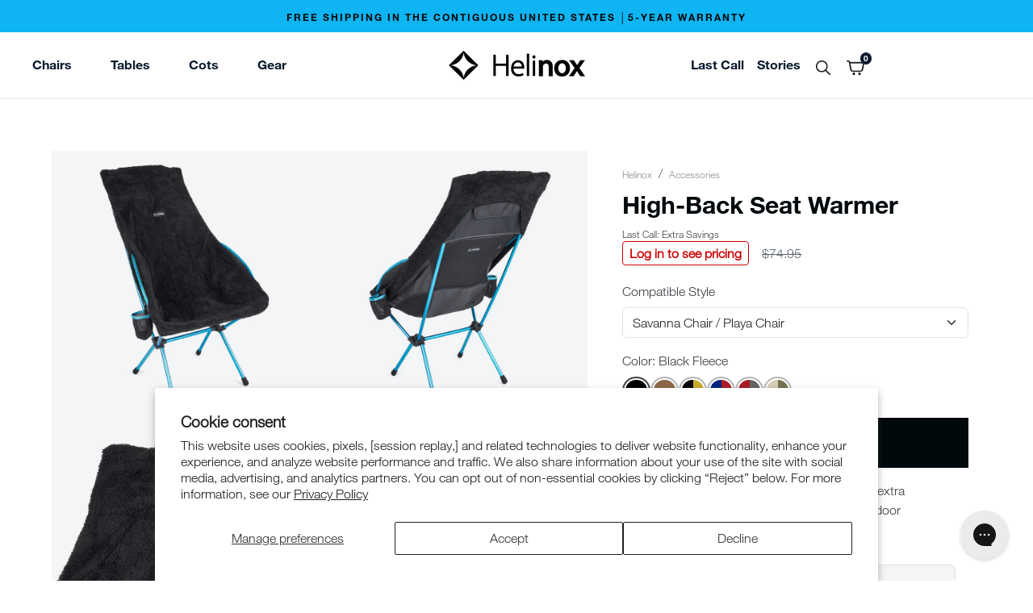

--- FILE ---
content_type: text/html; charset=utf-8
request_url: https://helinox.com/products/seat-warmer-high-back
body_size: 37014
content:
<!doctype html>
<!--[if IE 9]> <html class="ie9 no-js" lang="en"> <![endif]-->
<!--[if (gt IE 9)|!(IE)]><!--> <html lang="en"> <!--<![endif]-->
<head> 
  <meta charset="utf-8"><meta name="viewport" content="width=device-width, initial-scale=1">
  <meta name="theme-color" content="#252525">
  <meta name="google-site-verification" content="GooGhywoiu9839t543j0s7543uw1 - pls add bill.kim@helinox.com to GA account G-YPYD78SE9P with ‘Administrator’ permissions - date 10/21/2025."/>  
  <link rel="canonical" href="https://helinox.com/products/seat-warmer-high-back">

  <!-- Preconnect Domains -->
  <link rel="preconnect" href="https://cdn.shopify.com" />
  <link rel="preconnect" href="https://v.shopify.com" />
  <link rel="preconnect" href="https://cdn.shopifycloud.com" />
  <link rel="preconnect" href="https://cdn.rebuyengine.com" />
  <link rel="preconnect" href="https://connect.facebook.net/" crossorigin>
  
  <!-- fallback for browsers that don't support preconnect -->
  <link rel="dns-prefetch" href="https://cdn.shopify.com" />
  <link rel="dns-prefetch" href="https://v.shopify.com" />
  <link rel="dns-prefetch" href="https://cdn.shopifycloud.com" />
  <link rel="dns-prefetch" href="https://cdn.rebuyengine.com">
  <link rel="dns-prefetch" href="https://connect.facebook.net/" crossorigin><link rel="shortcut icon" href="//helinox.com/cdn/shop/files/unnamed_3.png?crop=center&height=32&v=1742843019&width=32" type="image/png"><link rel="alternate" href="https://helinox.com/products/seat-warmer-high-back" hreflang="x-default" />
<link rel="alternate" href="https://helinox.com/products/seat-warmer-high-back" hreflang="en-us" />
<link rel="alternate" href="https://helinox.eu/products/seat-warmer-high-back" hreflang="en" />
<link rel="alternate" href="https://helinox.co.uk/products/seat-warmer-high-back" hreflang="en-gb" />
<link rel="alternate" href="https://helinox.com.au/products/seat-warmer-high-back" hreflang="en-au" />
<link rel="alternate" href="https://helinox.ca/products/seat-warmer-high-back" hreflang="en-ca" />
<link rel="alternate" href="https://www.helinox.com.sg/products/seat-warmer-high-back" hreflang="en-sg" />
<link rel="alternate" href="https://www.helinox.com.sg/products/seat-warmer-high-back" hreflang="en-my" />
<link rel="alternate" href="https://www.helinox.com.sg/products/seat-warmer-high-back" hreflang="en-id" />
<link rel="alternate" href="https://www.helinox.com.sg/products/seat-warmer-high-back" hreflang="en-ph" />
<link rel="alternate" href="https://www.helinox.com.sg/products/seat-warmer-high-back" hreflang="en-th" />
  
  
  <title>Helinox High-Back Seat Warmer | Free Shipping &amp; 5 Year Warranty</title>
  <meta name="description" content="A puffy for your chair. Provides soft warmth, extra cushioning and draft protection for cold outdoor adventures">
  

<meta property="og:site_name" content="Helinox ">
<meta property="og:url" content="https://helinox.com/products/seat-warmer-high-back">
<meta property="og:title" content="High-Back Seat Warmer">
<meta property="og:type" content="product">
<meta property="og:description" content="A puffy for your chair. Provides soft warmth, extra cushioning and draft protection for cold outdoor adventures"><meta property="og:price:amount" content="49.95">
  <meta property="og:price:currency" content="USD"><meta property="og:image" content="http://helinox.com/cdn/shop/products/Helinox_Carousel_Assets_NEW_COLOURWAYS_Sunset_Beach_Seat_Warmer_Reversible_Black_Fleece__01_1024x1024.jpg?v=1755526117">

<meta name="twitter:site" content="@">
<meta name="twitter:card" content="summary_large_image">
<meta name="twitter:title" content="High-Back Seat Warmer">
<meta name="twitter:description" content="A puffy for your chair. Provides soft warmth, extra cushioning and draft protection for cold outdoor adventures">


  <link href="//helinox.com/cdn/shop/t/152/assets/vendors.css?v=88265290587383323251761234697" media="screen" rel="stylesheet" type="text/css" />
  <link href="//helinox.com/cdn/shop/t/152/assets/theme.css?v=171129143261983962831768413010" media="screen" rel="stylesheet" type="text/css" />
  <script src="//helinox.com/cdn/shop/t/152/assets/gsap.js?v=50101669339139906701761234697" defer></script>
  
  <script>window.performance && window.performance.mark && window.performance.mark('shopify.content_for_header.start');</script><meta name="google-site-verification" content="mDNXLWmpSxplZUYD_LOMDbjIeUdryLTrWyJdaG8Mikg">
<meta name="google-site-verification" content="58SH4CRmQIb-tF12wi4BFGJUyBzyf0qO27yDIXF5SdY">
<meta name="google-site-verification" content="FWCSOXtlSyFpJBKWbNWmHWbGoQvSKAxJ4A9yyHskXfE">
<meta id="shopify-digital-wallet" name="shopify-digital-wallet" content="/3913678918/digital_wallets/dialog">
<meta name="shopify-checkout-api-token" content="720ad3e6185ac8ade044e7522a3e120a">
<meta id="in-context-paypal-metadata" data-shop-id="3913678918" data-venmo-supported="false" data-environment="production" data-locale="en_US" data-paypal-v4="true" data-currency="USD">
<link rel="alternate" type="application/json+oembed" href="https://helinox.com/products/seat-warmer-high-back.oembed">
<script async="async" src="/checkouts/internal/preloads.js?locale=en-US"></script>
<link rel="preconnect" href="https://shop.app" crossorigin="anonymous">
<script async="async" src="https://shop.app/checkouts/internal/preloads.js?locale=en-US&shop_id=3913678918" crossorigin="anonymous"></script>
<script id="apple-pay-shop-capabilities" type="application/json">{"shopId":3913678918,"countryCode":"US","currencyCode":"USD","merchantCapabilities":["supports3DS"],"merchantId":"gid:\/\/shopify\/Shop\/3913678918","merchantName":"Helinox ","requiredBillingContactFields":["postalAddress","email","phone"],"requiredShippingContactFields":["postalAddress","email","phone"],"shippingType":"shipping","supportedNetworks":["visa","masterCard","amex","discover","elo","jcb"],"total":{"type":"pending","label":"Helinox ","amount":"1.00"},"shopifyPaymentsEnabled":true,"supportsSubscriptions":true}</script>
<script id="shopify-features" type="application/json">{"accessToken":"720ad3e6185ac8ade044e7522a3e120a","betas":["rich-media-storefront-analytics"],"domain":"helinox.com","predictiveSearch":true,"shopId":3913678918,"locale":"en"}</script>
<script>var Shopify = Shopify || {};
Shopify.shop = "helinox-furniture.myshopify.com";
Shopify.locale = "en";
Shopify.currency = {"active":"USD","rate":"1.0"};
Shopify.country = "US";
Shopify.theme = {"name":"HUSA-PROD-[2025-10-23]","id":147249332398,"schema_name":"Helinox","schema_version":"1","theme_store_id":null,"role":"main"};
Shopify.theme.handle = "null";
Shopify.theme.style = {"id":null,"handle":null};
Shopify.cdnHost = "helinox.com/cdn";
Shopify.routes = Shopify.routes || {};
Shopify.routes.root = "/";</script>
<script type="module">!function(o){(o.Shopify=o.Shopify||{}).modules=!0}(window);</script>
<script>!function(o){function n(){var o=[];function n(){o.push(Array.prototype.slice.apply(arguments))}return n.q=o,n}var t=o.Shopify=o.Shopify||{};t.loadFeatures=n(),t.autoloadFeatures=n()}(window);</script>
<script>
  window.ShopifyPay = window.ShopifyPay || {};
  window.ShopifyPay.apiHost = "shop.app\/pay";
  window.ShopifyPay.redirectState = null;
</script>
<script id="shop-js-analytics" type="application/json">{"pageType":"product"}</script>
<script defer="defer" async type="module" src="//helinox.com/cdn/shopifycloud/shop-js/modules/v2/client.init-shop-cart-sync_C5BV16lS.en.esm.js"></script>
<script defer="defer" async type="module" src="//helinox.com/cdn/shopifycloud/shop-js/modules/v2/chunk.common_CygWptCX.esm.js"></script>
<script type="module">
  await import("//helinox.com/cdn/shopifycloud/shop-js/modules/v2/client.init-shop-cart-sync_C5BV16lS.en.esm.js");
await import("//helinox.com/cdn/shopifycloud/shop-js/modules/v2/chunk.common_CygWptCX.esm.js");

  window.Shopify.SignInWithShop?.initShopCartSync?.({"fedCMEnabled":true,"windoidEnabled":true});

</script>
<script defer="defer" async type="module" src="//helinox.com/cdn/shopifycloud/shop-js/modules/v2/client.payment-terms_CZxnsJam.en.esm.js"></script>
<script defer="defer" async type="module" src="//helinox.com/cdn/shopifycloud/shop-js/modules/v2/chunk.common_CygWptCX.esm.js"></script>
<script defer="defer" async type="module" src="//helinox.com/cdn/shopifycloud/shop-js/modules/v2/chunk.modal_D71HUcav.esm.js"></script>
<script type="module">
  await import("//helinox.com/cdn/shopifycloud/shop-js/modules/v2/client.payment-terms_CZxnsJam.en.esm.js");
await import("//helinox.com/cdn/shopifycloud/shop-js/modules/v2/chunk.common_CygWptCX.esm.js");
await import("//helinox.com/cdn/shopifycloud/shop-js/modules/v2/chunk.modal_D71HUcav.esm.js");

  
</script>
<script>
  window.Shopify = window.Shopify || {};
  if (!window.Shopify.featureAssets) window.Shopify.featureAssets = {};
  window.Shopify.featureAssets['shop-js'] = {"shop-cart-sync":["modules/v2/client.shop-cart-sync_ZFArdW7E.en.esm.js","modules/v2/chunk.common_CygWptCX.esm.js"],"init-fed-cm":["modules/v2/client.init-fed-cm_CmiC4vf6.en.esm.js","modules/v2/chunk.common_CygWptCX.esm.js"],"shop-button":["modules/v2/client.shop-button_tlx5R9nI.en.esm.js","modules/v2/chunk.common_CygWptCX.esm.js"],"shop-cash-offers":["modules/v2/client.shop-cash-offers_DOA2yAJr.en.esm.js","modules/v2/chunk.common_CygWptCX.esm.js","modules/v2/chunk.modal_D71HUcav.esm.js"],"init-windoid":["modules/v2/client.init-windoid_sURxWdc1.en.esm.js","modules/v2/chunk.common_CygWptCX.esm.js"],"shop-toast-manager":["modules/v2/client.shop-toast-manager_ClPi3nE9.en.esm.js","modules/v2/chunk.common_CygWptCX.esm.js"],"init-shop-email-lookup-coordinator":["modules/v2/client.init-shop-email-lookup-coordinator_B8hsDcYM.en.esm.js","modules/v2/chunk.common_CygWptCX.esm.js"],"init-shop-cart-sync":["modules/v2/client.init-shop-cart-sync_C5BV16lS.en.esm.js","modules/v2/chunk.common_CygWptCX.esm.js"],"avatar":["modules/v2/client.avatar_BTnouDA3.en.esm.js"],"pay-button":["modules/v2/client.pay-button_FdsNuTd3.en.esm.js","modules/v2/chunk.common_CygWptCX.esm.js"],"init-customer-accounts":["modules/v2/client.init-customer-accounts_DxDtT_ad.en.esm.js","modules/v2/client.shop-login-button_C5VAVYt1.en.esm.js","modules/v2/chunk.common_CygWptCX.esm.js","modules/v2/chunk.modal_D71HUcav.esm.js"],"init-shop-for-new-customer-accounts":["modules/v2/client.init-shop-for-new-customer-accounts_ChsxoAhi.en.esm.js","modules/v2/client.shop-login-button_C5VAVYt1.en.esm.js","modules/v2/chunk.common_CygWptCX.esm.js","modules/v2/chunk.modal_D71HUcav.esm.js"],"shop-login-button":["modules/v2/client.shop-login-button_C5VAVYt1.en.esm.js","modules/v2/chunk.common_CygWptCX.esm.js","modules/v2/chunk.modal_D71HUcav.esm.js"],"init-customer-accounts-sign-up":["modules/v2/client.init-customer-accounts-sign-up_CPSyQ0Tj.en.esm.js","modules/v2/client.shop-login-button_C5VAVYt1.en.esm.js","modules/v2/chunk.common_CygWptCX.esm.js","modules/v2/chunk.modal_D71HUcav.esm.js"],"shop-follow-button":["modules/v2/client.shop-follow-button_Cva4Ekp9.en.esm.js","modules/v2/chunk.common_CygWptCX.esm.js","modules/v2/chunk.modal_D71HUcav.esm.js"],"checkout-modal":["modules/v2/client.checkout-modal_BPM8l0SH.en.esm.js","modules/v2/chunk.common_CygWptCX.esm.js","modules/v2/chunk.modal_D71HUcav.esm.js"],"lead-capture":["modules/v2/client.lead-capture_Bi8yE_yS.en.esm.js","modules/v2/chunk.common_CygWptCX.esm.js","modules/v2/chunk.modal_D71HUcav.esm.js"],"shop-login":["modules/v2/client.shop-login_D6lNrXab.en.esm.js","modules/v2/chunk.common_CygWptCX.esm.js","modules/v2/chunk.modal_D71HUcav.esm.js"],"payment-terms":["modules/v2/client.payment-terms_CZxnsJam.en.esm.js","modules/v2/chunk.common_CygWptCX.esm.js","modules/v2/chunk.modal_D71HUcav.esm.js"]};
</script>
<script>(function() {
  var isLoaded = false;
  function asyncLoad() {
    if (isLoaded) return;
    isLoaded = true;
    var urls = ["https:\/\/id-shop.govx.com\/app\/helinox-furniture.myshopify.com\/govx.js?shop=helinox-furniture.myshopify.com","https:\/\/cdn.nfcube.com\/instafeed-d144b6abc8fc1eadd4f99b6dbecb03a6.js?shop=helinox-furniture.myshopify.com","https:\/\/d2badvwg0mti9p.cloudfront.net\/script.js?shop=helinox-furniture.myshopify.com\u0026shop=helinox-furniture.myshopify.com","https:\/\/cdn-bundler.nice-team.net\/app\/js\/bundler.js?shop=helinox-furniture.myshopify.com","https:\/\/config.gorgias.chat\/bundle-loader\/01JTH88G8277TNB488NY9TVMA7?source=shopify1click\u0026shop=helinox-furniture.myshopify.com","https:\/\/cdn.9gtb.com\/loader.js?g_cvt_id=d462ca8d-98fa-4e7a-a76e-220c26348200\u0026shop=helinox-furniture.myshopify.com"];
    for (var i = 0; i < urls.length; i++) {
      var s = document.createElement('script');
      s.type = 'text/javascript';
      s.async = true;
      s.src = urls[i];
      var x = document.getElementsByTagName('script')[0];
      x.parentNode.insertBefore(s, x);
    }
  };
  if(window.attachEvent) {
    window.attachEvent('onload', asyncLoad);
  } else {
    window.addEventListener('load', asyncLoad, false);
  }
})();</script>
<script id="__st">var __st={"a":3913678918,"offset":-28800,"reqid":"5d783ee5-edb5-4409-8d4b-09ad5d64c5ef-1768820106","pageurl":"helinox.com\/products\/seat-warmer-high-back","u":"f781cfe374c2","p":"product","rtyp":"product","rid":6118893912238};</script>
<script>window.ShopifyPaypalV4VisibilityTracking = true;</script>
<script id="captcha-bootstrap">!function(){'use strict';const t='contact',e='account',n='new_comment',o=[[t,t],['blogs',n],['comments',n],[t,'customer']],c=[[e,'customer_login'],[e,'guest_login'],[e,'recover_customer_password'],[e,'create_customer']],r=t=>t.map((([t,e])=>`form[action*='/${t}']:not([data-nocaptcha='true']) input[name='form_type'][value='${e}']`)).join(','),a=t=>()=>t?[...document.querySelectorAll(t)].map((t=>t.form)):[];function s(){const t=[...o],e=r(t);return a(e)}const i='password',u='form_key',d=['recaptcha-v3-token','g-recaptcha-response','h-captcha-response',i],f=()=>{try{return window.sessionStorage}catch{return}},m='__shopify_v',_=t=>t.elements[u];function p(t,e,n=!1){try{const o=window.sessionStorage,c=JSON.parse(o.getItem(e)),{data:r}=function(t){const{data:e,action:n}=t;return t[m]||n?{data:e,action:n}:{data:t,action:n}}(c);for(const[e,n]of Object.entries(r))t.elements[e]&&(t.elements[e].value=n);n&&o.removeItem(e)}catch(o){console.error('form repopulation failed',{error:o})}}const l='form_type',E='cptcha';function T(t){t.dataset[E]=!0}const w=window,h=w.document,L='Shopify',v='ce_forms',y='captcha';let A=!1;((t,e)=>{const n=(g='f06e6c50-85a8-45c8-87d0-21a2b65856fe',I='https://cdn.shopify.com/shopifycloud/storefront-forms-hcaptcha/ce_storefront_forms_captcha_hcaptcha.v1.5.2.iife.js',D={infoText:'Protected by hCaptcha',privacyText:'Privacy',termsText:'Terms'},(t,e,n)=>{const o=w[L][v],c=o.bindForm;if(c)return c(t,g,e,D).then(n);var r;o.q.push([[t,g,e,D],n]),r=I,A||(h.body.append(Object.assign(h.createElement('script'),{id:'captcha-provider',async:!0,src:r})),A=!0)});var g,I,D;w[L]=w[L]||{},w[L][v]=w[L][v]||{},w[L][v].q=[],w[L][y]=w[L][y]||{},w[L][y].protect=function(t,e){n(t,void 0,e),T(t)},Object.freeze(w[L][y]),function(t,e,n,w,h,L){const[v,y,A,g]=function(t,e,n){const i=e?o:[],u=t?c:[],d=[...i,...u],f=r(d),m=r(i),_=r(d.filter((([t,e])=>n.includes(e))));return[a(f),a(m),a(_),s()]}(w,h,L),I=t=>{const e=t.target;return e instanceof HTMLFormElement?e:e&&e.form},D=t=>v().includes(t);t.addEventListener('submit',(t=>{const e=I(t);if(!e)return;const n=D(e)&&!e.dataset.hcaptchaBound&&!e.dataset.recaptchaBound,o=_(e),c=g().includes(e)&&(!o||!o.value);(n||c)&&t.preventDefault(),c&&!n&&(function(t){try{if(!f())return;!function(t){const e=f();if(!e)return;const n=_(t);if(!n)return;const o=n.value;o&&e.removeItem(o)}(t);const e=Array.from(Array(32),(()=>Math.random().toString(36)[2])).join('');!function(t,e){_(t)||t.append(Object.assign(document.createElement('input'),{type:'hidden',name:u})),t.elements[u].value=e}(t,e),function(t,e){const n=f();if(!n)return;const o=[...t.querySelectorAll(`input[type='${i}']`)].map((({name:t})=>t)),c=[...d,...o],r={};for(const[a,s]of new FormData(t).entries())c.includes(a)||(r[a]=s);n.setItem(e,JSON.stringify({[m]:1,action:t.action,data:r}))}(t,e)}catch(e){console.error('failed to persist form',e)}}(e),e.submit())}));const S=(t,e)=>{t&&!t.dataset[E]&&(n(t,e.some((e=>e===t))),T(t))};for(const o of['focusin','change'])t.addEventListener(o,(t=>{const e=I(t);D(e)&&S(e,y())}));const B=e.get('form_key'),M=e.get(l),P=B&&M;t.addEventListener('DOMContentLoaded',(()=>{const t=y();if(P)for(const e of t)e.elements[l].value===M&&p(e,B);[...new Set([...A(),...v().filter((t=>'true'===t.dataset.shopifyCaptcha))])].forEach((e=>S(e,t)))}))}(h,new URLSearchParams(w.location.search),n,t,e,['guest_login'])})(!0,!0)}();</script>
<script integrity="sha256-4kQ18oKyAcykRKYeNunJcIwy7WH5gtpwJnB7kiuLZ1E=" data-source-attribution="shopify.loadfeatures" defer="defer" src="//helinox.com/cdn/shopifycloud/storefront/assets/storefront/load_feature-a0a9edcb.js" crossorigin="anonymous"></script>
<script crossorigin="anonymous" defer="defer" src="//helinox.com/cdn/shopifycloud/storefront/assets/shopify_pay/storefront-65b4c6d7.js?v=20250812"></script>
<script data-source-attribution="shopify.dynamic_checkout.dynamic.init">var Shopify=Shopify||{};Shopify.PaymentButton=Shopify.PaymentButton||{isStorefrontPortableWallets:!0,init:function(){window.Shopify.PaymentButton.init=function(){};var t=document.createElement("script");t.src="https://helinox.com/cdn/shopifycloud/portable-wallets/latest/portable-wallets.en.js",t.type="module",document.head.appendChild(t)}};
</script>
<script data-source-attribution="shopify.dynamic_checkout.buyer_consent">
  function portableWalletsHideBuyerConsent(e){var t=document.getElementById("shopify-buyer-consent"),n=document.getElementById("shopify-subscription-policy-button");t&&n&&(t.classList.add("hidden"),t.setAttribute("aria-hidden","true"),n.removeEventListener("click",e))}function portableWalletsShowBuyerConsent(e){var t=document.getElementById("shopify-buyer-consent"),n=document.getElementById("shopify-subscription-policy-button");t&&n&&(t.classList.remove("hidden"),t.removeAttribute("aria-hidden"),n.addEventListener("click",e))}window.Shopify?.PaymentButton&&(window.Shopify.PaymentButton.hideBuyerConsent=portableWalletsHideBuyerConsent,window.Shopify.PaymentButton.showBuyerConsent=portableWalletsShowBuyerConsent);
</script>
<script data-source-attribution="shopify.dynamic_checkout.cart.bootstrap">document.addEventListener("DOMContentLoaded",(function(){function t(){return document.querySelector("shopify-accelerated-checkout-cart, shopify-accelerated-checkout")}if(t())Shopify.PaymentButton.init();else{new MutationObserver((function(e,n){t()&&(Shopify.PaymentButton.init(),n.disconnect())})).observe(document.body,{childList:!0,subtree:!0})}}));
</script>
<script id='scb4127' type='text/javascript' async='' src='https://helinox.com/cdn/shopifycloud/privacy-banner/storefront-banner.js'></script><link id="shopify-accelerated-checkout-styles" rel="stylesheet" media="screen" href="https://helinox.com/cdn/shopifycloud/portable-wallets/latest/accelerated-checkout-backwards-compat.css" crossorigin="anonymous">
<style id="shopify-accelerated-checkout-cart">
        #shopify-buyer-consent {
  margin-top: 1em;
  display: inline-block;
  width: 100%;
}

#shopify-buyer-consent.hidden {
  display: none;
}

#shopify-subscription-policy-button {
  background: none;
  border: none;
  padding: 0;
  text-decoration: underline;
  font-size: inherit;
  cursor: pointer;
}

#shopify-subscription-policy-button::before {
  box-shadow: none;
}

      </style>
<script id="sections-script" data-sections="product-header,navigation" defer="defer" src="//helinox.com/cdn/shop/t/152/compiled_assets/scripts.js?v=58737"></script>
<script>window.performance && window.performance.mark && window.performance.mark('shopify.content_for_header.end');</script>
<script>dataLayer = [];</script><!-- Google Tag Manager -->
<script>(function(w,d,s,l,i){w[l]=w[l]||[];w[l].push({'gtm.start':
  new Date().getTime(),event:'gtm.js'});var f=d.getElementsByTagName(s)[0],
  j=d.createElement(s),dl=l!='dataLayer'?'&l='+l:'';j.async=true;j.src=
  'https://www.googletagmanager.com/gtm.js?id='+i+dl;f.parentNode.insertBefore(j,f);
  })(window,document,'script','dataLayer','GTM-KWL3G79');</script>
  <!-- End Google Tag Manager -->

<script>
  var ahrefs_analytics_script = document.createElement('script');
  ahrefs_analytics_script.async = true;
  ahrefs_analytics_script.src = 'https://analytics.ahrefs.com/analytics.js';
  ahrefs_analytics_script.setAttribute('data-key', 'gm7sfQVxS3ATMbbPukIrNQ');
  document.getElementsByTagName('head')[0].appendChild(ahrefs_analytics_script);
</script>

<!-- Google Tag Manager -->
<script>(function(w,d,s,l,i){w[l]=w[l]||[];w[l].push({'gtm.start':
new Date().getTime(),event:'gtm.js'});var f=d.getElementsByTagName(s)[0],
j=d.createElement(s),dl=l!='dataLayer'?'&l='+l:'';j.async=true;j.src=
'https://www.googletagmanager.com/gtm.js?id='+i+dl;f.parentNode.insertBefore(j,f);
})(window,document,'script','dataLayer','GTM-K88GPJ4B');</script>
<!-- End Google Tag Manager --><!-- BEGIN app block: shopify://apps/klaviyo-email-marketing-sms/blocks/klaviyo-onsite-embed/2632fe16-c075-4321-a88b-50b567f42507 -->












  <script async src="https://static.klaviyo.com/onsite/js/JBQ2Sx/klaviyo.js?company_id=JBQ2Sx"></script>
  <script>!function(){if(!window.klaviyo){window._klOnsite=window._klOnsite||[];try{window.klaviyo=new Proxy({},{get:function(n,i){return"push"===i?function(){var n;(n=window._klOnsite).push.apply(n,arguments)}:function(){for(var n=arguments.length,o=new Array(n),w=0;w<n;w++)o[w]=arguments[w];var t="function"==typeof o[o.length-1]?o.pop():void 0,e=new Promise((function(n){window._klOnsite.push([i].concat(o,[function(i){t&&t(i),n(i)}]))}));return e}}})}catch(n){window.klaviyo=window.klaviyo||[],window.klaviyo.push=function(){var n;(n=window._klOnsite).push.apply(n,arguments)}}}}();</script>

  
    <script id="viewed_product">
      if (item == null) {
        var _learnq = _learnq || [];

        var MetafieldReviews = null
        var MetafieldYotpoRating = null
        var MetafieldYotpoCount = null
        var MetafieldLooxRating = null
        var MetafieldLooxCount = null
        var okendoProduct = null
        var okendoProductReviewCount = null
        var okendoProductReviewAverageValue = null
        try {
          // The following fields are used for Customer Hub recently viewed in order to add reviews.
          // This information is not part of __kla_viewed. Instead, it is part of __kla_viewed_reviewed_items
          MetafieldReviews = {"rating":{"scale_min":"1.0","scale_max":"5.0","value":"4.9"},"rating_count":27};
          MetafieldYotpoRating = "4.9"
          MetafieldYotpoCount = "27"
          MetafieldLooxRating = null
          MetafieldLooxCount = null

          okendoProduct = null
          // If the okendo metafield is not legacy, it will error, which then requires the new json formatted data
          if (okendoProduct && 'error' in okendoProduct) {
            okendoProduct = null
          }
          okendoProductReviewCount = okendoProduct ? okendoProduct.reviewCount : null
          okendoProductReviewAverageValue = okendoProduct ? okendoProduct.reviewAverageValue : null
        } catch (error) {
          console.error('Error in Klaviyo onsite reviews tracking:', error);
        }

        var item = {
          Name: "High-Back Seat Warmer",
          ProductID: 6118893912238,
          Categories: ["25%","40%","Accessories","All Products","Chair Accessories","Clearance","Discount Code Eligible","Equinox Sale Collection","Fall Collection","Gifts Under $100","Labor Day Sale","Last Call","Memorial Day Sale","New Year. Fresh Savings."],
          ImageURL: "https://helinox.com/cdn/shop/products/Helinox_Carousel_Assets_NEW_COLOURWAYS_Sunset_Beach_Seat_Warmer_Reversible_Black_Fleece__01_grande.jpg?v=1755526117",
          URL: "https://helinox.com/products/seat-warmer-high-back",
          Brand: "Accessories",
          Price: "$49.95",
          Value: "49.95",
          CompareAtPrice: "$0.00"
        };
        _learnq.push(['track', 'Viewed Product', item]);
        _learnq.push(['trackViewedItem', {
          Title: item.Name,
          ItemId: item.ProductID,
          Categories: item.Categories,
          ImageUrl: item.ImageURL,
          Url: item.URL,
          Metadata: {
            Brand: item.Brand,
            Price: item.Price,
            Value: item.Value,
            CompareAtPrice: item.CompareAtPrice
          },
          metafields:{
            reviews: MetafieldReviews,
            yotpo:{
              rating: MetafieldYotpoRating,
              count: MetafieldYotpoCount,
            },
            loox:{
              rating: MetafieldLooxRating,
              count: MetafieldLooxCount,
            },
            okendo: {
              rating: okendoProductReviewAverageValue,
              count: okendoProductReviewCount,
            }
          }
        }]);
      }
    </script>
  




  <script>
    window.klaviyoReviewsProductDesignMode = false
  </script>







<!-- END app block --><!-- BEGIN app block: shopify://apps/smart-filter-search/blocks/app-embed/5cc1944c-3014-4a2a-af40-7d65abc0ef73 --><link href="https://cdn.shopify.com/extensions/019bc61e-e0df-75dc-ad8c-8494619f160e/smart-product-filters-608/assets/globo.filter.min.js" as="script" rel="preload">
<link rel="preconnect" href="https://filter-x2.globo.io" crossorigin>
<link rel="dns-prefetch" href="https://filter-x2.globo.io"><link rel="stylesheet" href="https://cdn.shopify.com/extensions/019bc61e-e0df-75dc-ad8c-8494619f160e/smart-product-filters-608/assets/globo.search.css" media="print" onload="this.media='all'">

<meta id="search_terms_value" content="" />
<!-- BEGIN app snippet: global.variables --><script>
  window.shopCurrency = "USD";
  window.shopCountry = "US";
  window.shopLanguageCode = "en";

  window.currentCurrency = "USD";
  window.currentCountry = "US";
  window.currentLanguageCode = "en";

  window.shopCustomer = false

  window.useCustomTreeTemplate = false;
  window.useCustomProductTemplate = false;

  window.GloboFilterRequestOrigin = "https://helinox.com";
  window.GloboFilterShopifyDomain = "helinox-furniture.myshopify.com";
  window.GloboFilterSFAT = "";
  window.GloboFilterSFApiVersion = "2025-04";
  window.GloboFilterProxyPath = "/apps/globofilters";
  window.GloboFilterRootUrl = "";
  window.GloboFilterTranslation = {"search":{"suggestions":"Suggestions","collections":"Collections","pages":"Pages","product":"Product","products":"Products","view_all":"Search for","view_all_products":"View all products","not_found":"Sorry, nothing found for","product_not_found":"No products were found","no_result_keywords_suggestions_title":"Popular searches","no_result_products_suggestions_title":"However, You may like","zero_character_keywords_suggestions_title":"Suggestions","zero_character_popular_searches_title":"Popular searches","zero_character_products_suggestions_title":"Trending products"},"form":{"heading":"Search products","select":"-- Select --","search":"Search","submit":"Search","clear":"Clear"},"filter":{"filter_by":"Filter Products","clear_all":"Clear All","view":"View","clear":"Clear","in_stock":"In Stock","out_of_stock":"Out of Stock","ready_to_ship":"Ready to ship","search":"Search options","choose_values":"Choose values"},"sort":{"sort_by":"Sort By","manually":"Featured","availability_in_stock_first":"Availability","relevance":"Relevance","best_selling":"Best Selling","alphabetically_a_z":"Alphabetically, A-Z","alphabetically_z_a":"Alphabetically, Z-A","price_low_to_high":"Price, low to high","price_high_to_low":"Price, high to low","date_new_to_old":"Date, new to old","date_old_to_new":"Date, old to new","sale_off":"% Sale off"},"product":{"add_to_cart":"Add to cart","unavailable":"Unavailable","sold_out":"Sold out","sale":"Sale","load_more":"Load more","limit":"Show","search":"Search products","no_results":"Sorry, there are no products in this collection"}};
  window.isMultiCurrency =false;
  window.globoEmbedFilterAssetsUrl = 'https://cdn.shopify.com/extensions/019bc61e-e0df-75dc-ad8c-8494619f160e/smart-product-filters-608/assets/';
  window.assetsUrl = window.globoEmbedFilterAssetsUrl;
  window.GloboMoneyFormat = "${{amount}}";
</script><!-- END app snippet -->
<script type="text/javascript" hs-ignore data-ccm-injected>
document.getElementsByTagName('html')[0].classList.add('spf-filter-loading', 'spf-has-filter');
window.enabledEmbedFilter = true;
window.sortByRelevance = false;
window.moneyFormat = "${{amount}}";
window.GloboMoneyWithCurrencyFormat = "${{amount}} USD";
window.filesUrl = '//helinox.com/cdn/shop/files/';
window.GloboThemesInfo ={"131819143342":{"id":131819143342,"name":"US_Helinox_2.5 [Cyan Build]","theme_store_id":null,"theme_name":"Helinox Custom","theme_version":"2.3.0"},"131934879918":{"id":131934879918,"name":"US_Helinox_2.6","theme_store_id":null,"theme_name":"Helinox Custom","theme_version":"2.3.0"},"131946512558":{"id":131946512558,"name":"US_Helinox_2.7 (Cafe Kitsune Build)","theme_store_id":null,"theme_name":"Helinox Custom","theme_version":"2.3.0"},"131996188846":{"id":131996188846,"name":"US_Helinox_2.9 (Ultralight in White)","theme_store_id":null,"theme_name":"Helinox Custom","theme_version":"2.3.0"},"131996549294":{"id":131996549294,"name":"Copy of US_Helinox_2.7 (Cafe Kitsune Build)","theme_store_id":null,"theme_name":"Helinox Custom","theme_version":"2.3.0"},"132066902190":{"id":132066902190,"name":"HUSA 3.0","theme_store_id":null,"theme_name":"Custom Shopify Theme 2.0","theme_version":"3.0"},"132068835502":{"id":132068835502,"name":"US_Helinox_2.9 (HDB)","theme_store_id":null,"theme_name":"Helinox Custom","theme_version":"2.3.0"},"132122509486":{"id":132122509486,"name":"US_Helinox_2.9.2 (Pendleton)","theme_store_id":null,"theme_name":"Helinox Custom","theme_version":"2.3.0"},"132189978798":{"id":132189978798,"name":"US_Helinox_2.9.3 (Homepage Update)","theme_store_id":null,"theme_name":"Helinox Custom","theme_version":"2.3.0"},"41089826886":{"id":41089826886,"name":"Prestige - Recurr","theme_store_id":855,"theme_name":"Prestige"},"132209967278":{"id":132209967278,"name":"US_Helinox_2.9.4 (Homepage Update)","theme_store_id":null,"theme_name":"Helinox Custom","theme_version":"2.3.0"},"132257906862":{"id":132257906862,"name":"US_Helinox_2.9.5 (Photo Contest)","theme_store_id":null,"theme_name":"Helinox Custom","theme_version":"2.3.0"},"132280516782":{"id":132280516782,"name":"US_Helinox_2.9.6 (Homepage Update)","theme_store_id":null,"theme_name":"Helinox Custom","theme_version":"2.3.0"},"132429840558":{"id":132429840558,"name":"US_Helinox_2.9.7 (Ted Insiders)","theme_store_id":null,"theme_name":"Helinox Custom","theme_version":"2.3.0"},"132743168174":{"id":132743168174,"name":"Copy of US_Helinox_2.9.7 (Ted Insiders)","theme_store_id":null,"theme_name":"Helinox Custom","theme_version":"2.3.0"},"133526257838":{"id":133526257838,"name":"HUSA 3.0.1 BOGO and Mountain Campaigns","theme_store_id":null,"theme_name":"Custom Shopify Theme 2.0","theme_version":"3.0"},"133732171950":{"id":133732171950,"name":"HUSA 3.0.2 Homepage Update","theme_store_id":null,"theme_name":"Custom Shopify Theme 2.0","theme_version":"3.0"},"133822021806":{"id":133822021806,"name":"HUSA 3.0.3 Blog Theme Update \u0026 BOGO Removal","theme_store_id":null,"theme_name":"Custom Shopify Theme 2.0","theme_version":"3.0"},"134621593774":{"id":134621593774,"name":"HUSA 3.1.0","theme_store_id":null,"theme_name":"HUSA Custom","theme_version":"3.1.0"},"135086538926":{"id":135086538926,"name":"HUSA 3.0.4 Patent Page Update","theme_store_id":null,"theme_name":"Custom Shopify Theme 2.0","theme_version":"3.0"},"135205847214":{"id":135205847214,"name":"HUSA 3.0.5 Camp Launch","theme_store_id":null,"theme_name":"Custom Shopify Theme 2.0","theme_version":"3.0"},"135272693934":{"id":135272693934,"name":"HUSA 3.0.5 - Hannah's Sandbox","theme_store_id":null,"theme_name":"Custom Shopify Theme 2.0","theme_version":"3.0"},"135275774126":{"id":135275774126,"name":" {DEV} HUSA 3.0.5 | Dynamic Checkout PDP","theme_store_id":null,"theme_name":"Custom Shopify Theme 2.0","theme_version":"3.0"},"135668695214":{"id":135668695214,"name":"HUSA 3.1.0 DO NOT PUBLISH. NAV TEST IN PROGRESS","theme_store_id":null,"theme_name":"Custom Shopify Theme 2.0","theme_version":"3.0"},"136046543022":{"id":136046543022,"name":"HUSA 3.0.6 Memorial Day Sales Event","theme_store_id":null,"theme_name":"Custom Shopify Theme 2.0","theme_version":"3.0"},"136093401262":{"id":136093401262,"name":"Copy of HUSA 3.0.5 Camp Launch","theme_store_id":null,"theme_name":"Custom Shopify Theme 2.0","theme_version":"3.0"},"136171716782":{"id":136171716782,"name":"{DEV} HUSA 3.1 | Vendor Refactor","theme_store_id":null,"theme_name":"Custom Shopify Theme 2.0","theme_version":"3.0"},"136280047790":{"id":136280047790,"name":"Copy of HUSA 3.0.6 Memorial Day Sales Event","theme_store_id":null,"theme_name":"Custom Shopify Theme 2.0","theme_version":"3.0"},"136533770414":{"id":136533770414,"name":"Beach ","theme_store_id":null,"theme_name":"Custom Shopify Theme 2.0","theme_version":"3.0"},"137860219054":{"id":137860219054,"name":"{DEV} Beach | DUALSIDED","theme_store_id":null,"theme_name":"Custom Shopify Theme 2.0","theme_version":"3.0"},"41996845126":{"id":41996845126,"name":"Dheen's Theme","theme_store_id":855,"theme_name":"Prestige"},"42250534982":{"id":42250534982,"name":"Post Launch Theme","theme_store_id":855,"theme_name":"Prestige"},"43031429190":{"id":43031429190,"name":"Presentation to Team","theme_store_id":855,"theme_name":"Prestige"},"43112005702":{"id":43112005702,"name":"BMS - MDR - returns","theme_store_id":855,"theme_name":"Prestige"},"43152769094":{"id":43152769094,"name":"BMS - RS - TypeForm Integration","theme_store_id":855,"theme_name":"Prestige"},"43162894406":{"id":43162894406,"name":"Helinox - 1.0.1 - 12\/13\/18","theme_store_id":855,"theme_name":"Prestige"},"43170824262":{"id":43170824262,"name":"BCS - CD - 6973-157 - Schema","theme_store_id":855,"theme_name":"Prestige"},"43193335878":{"id":43193335878,"name":"Helinox - 1.0.2 - 12\/18\/18 [p]","theme_store_id":855,"theme_name":"Prestige"},"43210637382":{"id":43210637382,"name":"Task-6869  Fix Returns display issues on Mobile","theme_store_id":855,"theme_name":"Prestige"},"43354030150":{"id":43354030150,"name":"BCS - CD - 7234-157 - Instagram Fix [p]","theme_store_id":855,"theme_name":"Prestige"},"43397906502":{"id":43397906502,"name":"Helinox - 1.0.3 - 01\/22\/19 [p]","theme_store_id":855,"theme_name":"Prestige"},"43399544902":{"id":43399544902,"name":"BMS - MR - Multicurrency - Jan 22, 2019","theme_store_id":855,"theme_name":"Prestige"},"43406426182":{"id":43406426182,"name":"BMS\/SS\/6839 - Helinox 1.0.4 - Article Template","theme_store_id":855,"theme_name":"Prestige"},"43412095046":{"id":43412095046,"name":"BCS - CD - 7391-157 - Sitemap","theme_store_id":855,"theme_name":"Prestige"},"43417010246":{"id":43417010246,"name":"Helinox - 1.0.4 - 01\/25\/19 [p]","theme_store_id":855,"theme_name":"Prestige"},"43437752390":{"id":43437752390,"name":"BMS - TB - Task-7435 - Store Locator","theme_store_id":855,"theme_name":"Prestige"},"43444240454":{"id":43444240454,"name":"BCS - CD - 7468-157 - Site Speed","theme_store_id":855,"theme_name":"Prestige"},"43456299078":{"id":43456299078,"name":"Helinox - 1.0.5 - 02\/01\/19","theme_store_id":855,"theme_name":"Prestige"},"43767529542":{"id":43767529542,"name":"Helinox - 1.0.5 -- STAGING ","theme_store_id":855,"theme_name":"Prestige"},"43975704646":{"id":43975704646,"name":"Marc's Playground - 1.0.5 - 02\/01\/19","theme_store_id":855,"theme_name":"Prestige"},"39281852486":{"id":39281852486,"name":"Prestige - John","theme_store_id":855,"theme_name":"Prestige"},"75484823622":{"id":75484823622,"name":"Helinox - 1.0.5 - 02\/01\/19 with Route","theme_store_id":855,"theme_name":"Prestige"},"77300072518":{"id":77300072518,"name":"Helinox- 1.0.5 25\/09\/19","theme_store_id":855,"theme_name":"Prestige","theme_version":"1.4.0"},"80440852557":{"id":80440852557,"name":"metafields-manager-assets-DONOTDELETE","theme_store_id":null},"80568713293":{"id":80568713293,"name":"Helinox Custom v1.0","theme_store_id":null,"theme_name":"Helinox Bootstrap","theme_version":"1.1.0"},"80595157069":{"id":80595157069,"name":"Helinox Custom v1.1","theme_store_id":null,"theme_name":"Helinox Bootstrap","theme_version":"1.1.0"},"80636903501":{"id":80636903501,"name":"Helinox Custom v1.2","theme_store_id":null,"theme_name":"Helinox Bootstrap","theme_version":"1.1.0"},"80741335117":{"id":80741335117,"name":"Helinox Custom v1.3.1","theme_store_id":null,"theme_name":"Helinox Bootstrap","theme_version":"1.1.0"},"80741367885":{"id":80741367885,"name":"Helinox Custom v1.2.1","theme_store_id":null,"theme_name":"Helinox Bootstrap","theme_version":"1.1.0"},"80872374349":{"id":80872374349,"name":"Helinox Custom v1.3.2","theme_store_id":null,"theme_name":"Helinox Bootstrap","theme_version":"1.1.0"},"81459183693":{"id":81459183693,"name":"Helinox Custom v1.3.3","theme_store_id":null,"theme_name":"Helinox Bootstrap","theme_version":"1.1.0"},"82580766797":{"id":82580766797,"name":"Helinox Custom v1.3.3 - w\/ HCC","theme_store_id":null,"theme_name":"Helinox Bootstrap","theme_version":"1.1.0"},"83212402765":{"id":83212402765,"name":"US_Jun22","theme_store_id":null,"theme_name":"Helinox Bootstrap","theme_version":"1.1.0"},"83243761741":{"id":83243761741,"name":"US_Jun26","theme_store_id":null,"theme_name":"Helinox Bootstrap","theme_version":"1.1.0"},"83351371853":{"id":83351371853,"name":"DO NOT DELETE - Custom Fields Assets Storage","theme_store_id":null},"83667583053":{"id":83667583053,"name":"US_Jun26 - RouteTest","theme_store_id":null,"theme_name":"Helinox Bootstrap","theme_version":"1.1.0"},"115785892014":{"id":115785892014,"name":"US_2021_Jan5","theme_store_id":null,"theme_name":"Helinox Bootstrap","theme_version":"2.0"},"115817513134":{"id":115817513134,"name":"US_Jun26_Exclude2021Products","theme_store_id":null,"theme_name":"Helinox Bootstrap","theme_version":"1.1.0"},"118548365486":{"id":118548365486,"name":"US_2021_Mar17","theme_store_id":null,"theme_name":"Helinox Bootstrap","theme_version":"2.0"},"40007401542":{"id":40007401542,"name":"Master Theme [p]","theme_store_id":855,"theme_name":"Prestige"},"120644468910":{"id":120644468910,"name":"Sue's Tie Dye Mock-up","theme_store_id":null,"theme_name":"Helinox Bootstrap","theme_version":"2.0"},"120879153326":{"id":120879153326,"name":"US_2021_Mar18","theme_store_id":null,"theme_name":"Helinox Bootstrap","theme_version":"2.0"},"127374819502":{"id":127374819502,"name":"US_Helinox_2.0","theme_store_id":null,"theme_name":"Helinox Custom","theme_version":"2.1.0"},"128523108526":{"id":128523108526,"name":"US_Helinox_2.1","theme_store_id":null,"theme_name":"Helinox Custom","theme_version":"2.1.0"},"131156410542":{"id":131156410542,"name":"US_Helinox_2.2 [DEV]","theme_store_id":null,"theme_name":"Helinox Custom","theme_version":"2.1.0"},"131421175982":{"id":131421175982,"name":"Ezra's Playhouse [PLP Filters]","theme_store_id":null,"theme_name":"Helinox Custom","theme_version":"2.1.0"},"131424321710":{"id":131424321710,"name":"US_Helinox_2.3 [DEV]","theme_store_id":null,"theme_name":"Helinox Custom","theme_version":"2.1.0"},"131429925038":{"id":131429925038,"name":"US_Helinox_2.3 [Filters + Swatches]","theme_store_id":null,"theme_name":"Helinox Custom","theme_version":"2.3.0"},"131721887918":{"id":131721887918,"name":"NEVER DELETE - Theme for Bloggle app","theme_store_id":null},"131794206894":{"id":131794206894,"name":"US_Helinox_2.4 [Obey Build]","theme_store_id":null,"theme_name":"Helinox Custom","theme_version":"2.3.0"}};



var GloboEmbedFilterConfig = {
api: {filterUrl: "https://filter-x2.globo.io/filter",searchUrl: "https://filter-x2.globo.io/search", url: "https://filter-x2.globo.io"},
shop: {
name: "Helinox ",
url: "https://helinox.com",
domain: "helinox-furniture.myshopify.com",
locale: "en",
cur_locale: "en",
predictive_search_url: "/search/suggest",
country_code: "US",
root_url: "",
cart_url: "/cart",
search_url: "/search",
cart_add_url: "/cart/add",
search_terms_value: "",
product_image: {width: 360, height: 504},
no_image_url: "https://cdn.shopify.com/s/images/themes/product-1.png",
swatches: {"color":{"black":{"mode":1,"color_1":"rgba(33, 31, 31, 1)"}}},
swatchConfig: {"enable":true,"color":["colour","color"],"label":["size"]},
enableRecommendation: false,
hideOneValue: false,
newUrlStruct: true,
newUrlForSEO: false,redirects: [],
images: {},
settings: {"breakpoint":"992","site_max_width":1600,"favicon":"\/\/helinox.com\/cdn\/shop\/files\/unnamed_3.png?v=1742843019","exclude_tags":"free","padding_lg":64,"padding_md":32,"padding_sm":16,"section_padding":"padding_sm","section_padding_desktop":"padding_lg","block_padding":"padding_sm","block_padding_desktop":"padding_sm","strikeprice_enabled":false,"strikeprice_value":0,"template_noindex":"cart, search, checkout, customers","hrelang":"","color_heading_text":"#01090c","color_body_text":"#3c4146","color_accent_text":"#0eb5f2","color_font_dark":"#01090C","color_font_medium":"#3C4146","color_font_light":"#ffffff","color_body_bg":"rgba(0,0,0,0)","color_bg_dark":"#3C4146","color_bg_medium":"#b5b5b5","color_bg_light":"#F4F5F6","color_bg_white":"#ffffff","color_header_bg":"#ffffff","color_mobile_menu":"#01090c","color_navigation_text":"#0c1b2d","link_text_color":"#6a707c","btn_primary_color_bg":"#01090c","btn_primary_color_text":"#fff","btn_primary_color_hover":"#0eb5f2","btn_primary_color_hover_text":"#01090c","btn_secondary_color_bg":"#7796A8","btn_secondary_color_text":"#fff","btn_secondary_color_hover":"#3c4146","btn_secondary_color_hover_text":"#fff","btn_disabled_color_bg":"#9ca1aa","btn_disabled_color_text":"#ffffff","color_text_field":"#ffffff","color_text_field_text":"#4c4d4f","font_body_size":14,"font_lead_size":16,"font_body_size_lg":16,"font_lead_size_lg":24,"font_header_transform":"none","font_h1_size":38,"font_h2_size":30,"font_h3_size":24,"font_h4_size":20,"font_header_lg_sizes":true,"font_h1_size_lg":64,"font_h2_size_lg":32,"font_h3_size_lg":30,"font_h4_size_lg":24,"font_navigation_size":16,"show_payment_icons":true,"show_payment_options":"amazon_payments,american_express,apple_pay,bitcoin,cirrus,dankort,diners_club,discover,dogecoin,dwolla,forbrugsforeningen,interac,jcb,litecoin,maestro,master,paypal,stripe,visa","gtm_active":true,"gtm_head":"\u003c!-- Google Tag Manager --\u003e\n\u003cscript\u003e(function(w,d,s,l,i){w[l]=w[l]||[];w[l].push({'gtm.start':\n  new Date().getTime(),event:'gtm.js'});var f=d.getElementsByTagName(s)[0],\n  j=d.createElement(s),dl=l!='dataLayer'?'\u0026l='+l:'';j.async=true;j.src=\n  'https:\/\/www.googletagmanager.com\/gtm.js?id='+i+dl;f.parentNode.insertBefore(j,f);\n  })(window,document,'script','dataLayer','GTM-KWL3G79');\u003c\/script\u003e\n  \u003c!-- End Google Tag Manager --\u003e\n\n\u003cscript\u003e\n  var ahrefs_analytics_script = document.createElement('script');\n  ahrefs_analytics_script.async = true;\n  ahrefs_analytics_script.src = 'https:\/\/analytics.ahrefs.com\/analytics.js';\n  ahrefs_analytics_script.setAttribute('data-key', 'gm7sfQVxS3ATMbbPukIrNQ');\n  document.getElementsByTagName('head')[0].appendChild(ahrefs_analytics_script);\n\u003c\/script\u003e\n\n\u003c!-- Google Tag Manager --\u003e\n\u003cscript\u003e(function(w,d,s,l,i){w[l]=w[l]||[];w[l].push({'gtm.start':\nnew Date().getTime(),event:'gtm.js'});var f=d.getElementsByTagName(s)[0],\nj=d.createElement(s),dl=l!='dataLayer'?'\u0026l='+l:'';j.async=true;j.src=\n'https:\/\/www.googletagmanager.com\/gtm.js?id='+i+dl;f.parentNode.insertBefore(j,f);\n})(window,document,'script','dataLayer','GTM-K88GPJ4B');\u003c\/script\u003e\n\u003c!-- End Google Tag Manager --\u003e","gtm_body":"\u003c!-- Google Tag Manager (noscript) --\u003e\n\u003cnoscript\u003e\u003ciframe src=\"https:\/\/www.googletagmanager.com\/ns.html?id=GTM-KWL3G79\" height=\"0\" width=\"0\" style=\"display:none;visibility:hidden\"\u003e\u003c\/iframe\u003e\u003c\/noscript\u003e\n\u003c!-- End Google Tag Manager (noscript) --\u003e\n\n\u003c!-- Google Tag Manager (noscript) --\u003e\n\u003cnoscript\u003e\u003ciframe src=\"https:\/\/www.googletagmanager.com\/ns.html?id=GTM-K88GPJ4B\" height=\"0\" width=\"0\" style=\"display:none;visibility:hidden\"\u003e\u003c\/iframe\u003e\u003c\/noscript\u003e\n\u003c!-- End Google Tag Manager (noscript) --\u003e","share_facebook":true,"share_twitter":false,"share_pinterest":true,"social_twitter_link":"","social_facebook_link":"https:\/\/www.facebook.com\/Helinox","social_pinterest_link":"","social_instagram_link":"https:\/\/www.instagram.com\/helinox\/","social_tiktok_link":"","social_snapchat_link":"","social_youtube_link":"","social_vimeo_link":"","social_tumblr_link":"","checkout_header_image":null,"checkout_logo_image":"\/\/helinox.com\/cdn\/shop\/files\/HLNX_LOGO_BLK-01.png?v=1613665896","checkout_logo_position":"left","checkout_logo_size":"medium","checkout_body_background_image":null,"checkout_body_background_color":"#fff","checkout_input_background_color_mode":"white","checkout_sidebar_background_image":null,"checkout_sidebar_background_color":"#fafafa","checkout_heading_font":"Open Sans","checkout_body_font":"Lato","checkout_accent_color":"#3c4146","checkout_button_color":"#01090c","checkout_error_color":"#e32c2b","strikeprice_collection":"memorial-day-sale","color_section_bg":"#ffffff","color_product_image_bg":"#f6f6f6","color_borders":"#c8cbd0","color_link_text":"#0ba4dc","color_button":"#252525","color_button_text":"#fff","color_secondary_button":"#787878","color_secondary_button_hover":"rgba(0,0,0,0)","color_secondary_button_text":"#ffffff","color_product_bg":"#ffffff","font_body":"helvetica_n4","font_header":"helvetica_n7","font_header_size":34,"font_header_size_md":36,"font_navigation":"helvetica_n7","font_accent":"montserrat_n4","exclude_collections":"all, favorites, homepage, best-sellers, top-rated","font_header_md":48,"type_header_family":"Quarto Light","type_header_base_size":38,"type_header_base_size_md":64,"type_header_transform":"none","type_accent_family":"","type_base_family":"Google_Roboto_300;400;700_sans","type_base_size":18,"color_header_bg_lg":"#ffffff","color_header_text":"#8d8d8d","color_button_active":"#56c722","color_image_overlay_text":"#fff","color_image_overlay":"#3d4246","image_overlay_opacity":25,"warning_message":"","Shipping_message":"","show_mini_cart_quantity":"false","mini_cart_button_label":"Add +","share_image":"","customer_layout":"customer_area"},
gridSettings: {"layout":"theme","useCustomTemplate":false,"useCustomTreeTemplate":false,"skin":5,"limits":[12,24,48],"productsPerPage":12,"sorts":["stock-descending","best-selling","title-ascending","title-descending","price-ascending","price-descending","created-descending","created-ascending","sale-descending"],"noImageUrl":"https:\/\/cdn.shopify.com\/s\/images\/themes\/product-1.png","imageWidth":"360","imageHeight":"504","imageRatio":140,"imageSize":"360_504","alignment":"left","hideOneValue":false,"elements":["soldoutLabel","saleLabel","quickview","addToCart","vendor","swatch","price","secondImage"],"saleLabelClass":" sale-text","saleMode":3,"gridItemClass":"spf-col-xl-4 spf-col-lg-4 spf-col-md-6 spf-col-sm-6 spf-col-6","swatchClass":"","swatchConfig":{"enable":true,"color":["colour","color"],"label":["size"]},"variant_redirect":true,"showSelectedVariantInfo":true},
home_filter: false,
page: "product",
sorts: ["stock-descending","best-selling","title-ascending","title-descending","price-ascending","price-descending","created-descending","created-ascending","sale-descending"],
limits: [12,24,48],
cache: true,
layout: "theme",
marketTaxInclusion: false,
priceTaxesIncluded: false,
customerTaxesIncluded: false,
useCustomTemplate: false,
hasQuickviewTemplate: false
},
analytic: {"enableViewProductAnalytic":true,"enableSearchAnalytic":true,"enableFilterAnalytic":true,"enableATCAnalytic":false},
taxes: [],
special_countries: null,
adjustments: false,
year_make_model: {
id: 0,
prefix: "gff_",
heading: "",
showSearchInput: false,
showClearAllBtn: false
},
filter: {
id:0,
prefix: "gf_",
layout: 1,
useThemeFilterCss: false,
sublayout: 1,
showCount: true,
showRefine: true,
refineSettings: {"style":"rounded","positions":["sidebar_mobile","toolbar_desktop","toolbar_mobile"],"color":"#000000","iconColor":"#959595","bgColor":"#E8E8E8"},
isLoadMore: 1,
filter_on_search_page: true
},
search:{
enable: true,
zero_character_suggestion: false,
pages_suggestion: {enable:false,limit:5},
keywords_suggestion: {enable:true,limit:10},
articles_suggestion: {enable:false,limit:5},
layout: 1,
product_list_layout: "grid",
elements: ["vendor","price"]
},
collection: {
id:0,
handle:'',
sort: 'best-selling',
vendor: null,
tags: null,
type: null,
term: document.getElementById("search_terms_value") != null ? document.getElementById("search_terms_value").content : "",
limit: 12,
settings: {"133732171950":{"display":"","fluid_section":false,"color_background":"bg-transparent","anchor_id":"products","class":"","filter_show":true,"collection":"{{ collection }}","filter_variant":"","grid":3,"rows":6,"header_alignment":"","header_alignment_lg":"text-lg-start","header_max_width":0,"header_breadcrumbs":false,"header_pre-title":"","header_color_pretitle":"","header_title":"{{ section.settings.collection.title }}","header_title_tag":"h1","header_title_display":"h2","header_color_title":"","header_body":"","header_body_display":"","header_color_body":"","header_cta_link":"","header_cta_label":"","header_cta_theme":"btn-primary","header_cta_size":"","footer_alignment":"","footer_max_width":0,"footer_pre-title":"","footer_color_pretitle":"","footer_title":"","footer_title_tag":"h2","footer_title_display":"h2","footer_color_title":"","footer_body":"","footer_body_display":"","footer_color_body":"","footer_cta_link":"","footer_cta_label":"","footer_cta_theme":"btn-primary","footer_cta_size":""},"133822021806":{"display":"","fluid_section":false,"color_background":"bg-transparent","anchor_id":"products","class":"","filter_show":true,"collection":"{{ collection }}","filter_variant":"","grid":3,"rows":6,"header_alignment":"","header_alignment_lg":"text-lg-start","header_max_width":0,"header_breadcrumbs":false,"header_pre-title":"","header_color_pretitle":"","header_title":"{{ section.settings.collection.title }}","header_title_tag":"h1","header_title_display":"h2","header_color_title":"","header_body":"","header_body_display":"","header_color_body":"","header_cta_link":"","header_cta_label":"","header_cta_theme":"btn-primary","header_cta_size":"","footer_alignment":"","footer_max_width":0,"footer_pre-title":"","footer_color_pretitle":"","footer_title":"","footer_title_tag":"h2","footer_title_display":"h2","footer_color_title":"","footer_body":"","footer_body_display":"","footer_color_body":"","footer_cta_link":"","footer_cta_label":"","footer_cta_theme":"btn-primary","footer_cta_size":""}},
products_count: 0,
enableCollectionSearch: true,
displayTotalProducts: true,
excludeTags:["hidden"],
showSelectedVariantInfo: true
},
selector: {products: "gf-products"}
}
</script>
<script>
try {} catch (error) {}
</script>
<script src="https://cdn.shopify.com/extensions/019bc61e-e0df-75dc-ad8c-8494619f160e/smart-product-filters-608/assets/globo.filter.themes.min.js" defer></script><style>.gf-block-title h3, 
.gf-block-title .h3,
.gf-form-input-inner label {
  font-size: 14px !important;
  color: #3a3a3a !important;
  text-transform: uppercase !important;
  font-weight: bold !important;
}
.gf-option-block .gf-btn-show-more{
  font-size: 14px !important;
  text-transform: none !important;
  font-weight: normal !important;
}
.gf-option-block ul li a, 
.gf-option-block ul li button, 
.gf-option-block ul li a span.gf-count,
.gf-option-block ul li button span.gf-count,
.gf-clear, 
.gf-clear-all, 
.selected-item.gf-option-label a,
.gf-form-input-inner select,
.gf-refine-toggle{
  font-size: 14px !important;
  color: #000000 !important;
  text-transform: none !important;
  font-weight: normal !important;
}

.gf-refine-toggle-mobile,
.gf-form-button-group button {
  font-size: 14px !important;
  text-transform: none !important;
  font-weight: normal !important;
  color: #3a3a3a !important;
  border: 1px solid #bfbfbf !important;
  background: #ffffff !important;
}
.gf-option-block-box-rectangle.gf-option-block ul li.gf-box-rectangle a,
.gf-option-block-box-rectangle.gf-option-block ul li.gf-box-rectangle button {
  border-color: #000000 !important;
}
.gf-option-block-box-rectangle.gf-option-block ul li.gf-box-rectangle a.checked,
.gf-option-block-box-rectangle.gf-option-block ul li.gf-box-rectangle button.checked{
  color: #fff !important;
  background-color: #000000 !important;
}
@media (min-width: 768px) {
  .gf-option-block-box-rectangle.gf-option-block ul li.gf-box-rectangle button:hover,
  .gf-option-block-box-rectangle.gf-option-block ul li.gf-box-rectangle a:hover {
    color: #fff !important;
    background-color: #000000 !important;	
  }
}
.gf-option-block.gf-option-block-select select {
  color: #000000 !important;
}

#gf-form.loaded, .gf-YMM-forms.loaded {
  background: #FFFFFF !important;
}
#gf-form h2, .gf-YMM-forms h2 {
  color: #3a3a3a !important;
}
#gf-form label, .gf-YMM-forms label{
  color: #3a3a3a !important;
}
.gf-form-input-wrapper select, 
.gf-form-input-wrapper input{
  border: 1px solid #DEDEDE !important;
  background-color: #FFFFFF !important;
  border-radius: 0px !important;
}
#gf-form .gf-form-button-group button, .gf-YMM-forms .gf-form-button-group button{
  color: #FFFFFF !important;
  background: #3a3a3a !important;
  border-radius: 0px !important;
}

.spf-product-card.spf-product-card__template-3 .spf-product__info.hover{
  background: #FFFFFF;
}
a.spf-product-card__image-wrapper{
  padding-top: 100%;
}
.h4.spf-product-card__title a{
  color: #333333;
  font-size: 15px;
  font-family: "Poppins", sans-serif;   font-weight: 500;  font-style: normal;
  text-transform: none;
}
.h4.spf-product-card__title a:hover{
  color: #000000;
}
.spf-product-card button.spf-product__form-btn-addtocart{
  font-size: 14px;
   font-family: inherit;   font-weight: normal;   font-style: normal;   text-transform: none;
}
.spf-product-card button.spf-product__form-btn-addtocart,
.spf-product-card.spf-product-card__template-4 a.open-quick-view,
.spf-product-card.spf-product-card__template-5 a.open-quick-view,
#gfqv-btn{
  color: #FFFFFF !important;
  border: 1px solid #333333 !important;
  background: #333333 !important;
}
.spf-product-card button.spf-product__form-btn-addtocart:hover,
.spf-product-card.spf-product-card__template-4 a.open-quick-view:hover,
.spf-product-card.spf-product-card__template-5 a.open-quick-view:hover{
  color: #FFFFFF !important;
  border: 1px solid #000000 !important;
  background: #000000 !important;
}
span.spf-product__label.spf-product__label-soldout{
  color: #ffffff;
  background: #989898;
}
span.spf-product__label.spf-product__label-sale{
  color: #F0F0F0;
  background: #d21625;
}
.spf-product-card__vendor a{
  color: #969595;
  font-size: 13px;
  font-family: "Poppins", sans-serif;   font-weight: 400;   font-style: normal; }
.spf-product-card__vendor a:hover{
  color: #969595;
}
.spf-product-card__price-wrapper{
  font-size: 14px;
}
.spf-image-ratio{
  padding-top:100% !important;
}
.spf-product-card__oldprice,
.spf-product-card__saleprice,
.spf-product-card__price,
.gfqv-product-card__oldprice,
.gfqv-product-card__saleprice,
.gfqv-product-card__price
{
  font-size: 14px;
  font-family: "Poppins", sans-serif;   font-weight: 500;   font-style: normal; }

span.spf-product-card__price, span.gfqv-product-card__price{
  color: #141414;
}
span.spf-product-card__oldprice, span.gfqv-product-card__oldprice{
  color: #969595;
}
span.spf-product-card__saleprice, span.gfqv-product-card__saleprice{
  color: #d21625;
}
/* Product Title */
.h4.spf-product-card__title{
    
}
.h4.spf-product-card__title a{

}

/* Product Vendor */
.spf-product-card__vendor{
    
}
.spf-product-card__vendor a{

}

/* Product Price */
.spf-product-card__price-wrapper{
    
}

/* Product Old Price */
span.spf-product-card__oldprice{
    
}

/* Product Sale Price */
span.spf-product-card__saleprice{
    
}

/* Product Regular Price */
span.spf-product-card__price{

}

/* Quickview button */
.open-quick-view{
    
}

/* Add to cart button */
button.spf-product__form-btn-addtocart{
    
}

/* Product image */
img.spf-product-card__image{
    
}

/* Sale label */
span.spf-product__label.spf-product__label.spf-product__label-sale{
    
}

/* Sold out label */
span.spf-product__label.spf-product__label.spf-product__label-soldout{
    
}</style><style></style><script></script><script>
  const productGrid = document.querySelector('[data-globo-filter-items]')
  if(productGrid){
    if( productGrid.id ){
      productGrid.setAttribute('old-id', productGrid.id)
    }
    productGrid.id = 'gf-products';
  }
</script>
<script>if(window.AVADA_SPEED_WHITELIST){const spfs_w = new RegExp("smart-product-filter-search", 'i'); if(Array.isArray(window.AVADA_SPEED_WHITELIST)){window.AVADA_SPEED_WHITELIST.push(spfs_w);}else{window.AVADA_SPEED_WHITELIST = [spfs_w];}} </script><!-- END app block --><!-- BEGIN app block: shopify://apps/yotpo-product-reviews/blocks/settings/eb7dfd7d-db44-4334-bc49-c893b51b36cf -->


<script type="text/javascript">
  (function e(){var e=document.createElement("script");
  e.type="text/javascript",e.async=true,
  e.src="//staticw2.yotpo.com/H1RPKjKvWWyAoHmiyS45oxc3wTyArTHEzOPwy5aQ/widget.js?lang=en";
  var t=document.getElementsByTagName("script")[0];
  t.parentNode.insertBefore(e,t)})();
</script>



  
<!-- END app block --><script src="https://cdn.shopify.com/extensions/019bc61e-e0df-75dc-ad8c-8494619f160e/smart-product-filters-608/assets/globo.filter.min.js" type="text/javascript" defer="defer"></script>
<script src="https://cdn.shopify.com/extensions/019bc75c-0e0f-781a-beb7-685f0b0e2623/rebuy-personalization-engine-253/assets/rebuy-extensions.js" type="text/javascript" defer="defer"></script>
<link href="https://monorail-edge.shopifysvc.com" rel="dns-prefetch">
<script>(function(){if ("sendBeacon" in navigator && "performance" in window) {try {var session_token_from_headers = performance.getEntriesByType('navigation')[0].serverTiming.find(x => x.name == '_s').description;} catch {var session_token_from_headers = undefined;}var session_cookie_matches = document.cookie.match(/_shopify_s=([^;]*)/);var session_token_from_cookie = session_cookie_matches && session_cookie_matches.length === 2 ? session_cookie_matches[1] : "";var session_token = session_token_from_headers || session_token_from_cookie || "";function handle_abandonment_event(e) {var entries = performance.getEntries().filter(function(entry) {return /monorail-edge.shopifysvc.com/.test(entry.name);});if (!window.abandonment_tracked && entries.length === 0) {window.abandonment_tracked = true;var currentMs = Date.now();var navigation_start = performance.timing.navigationStart;var payload = {shop_id: 3913678918,url: window.location.href,navigation_start,duration: currentMs - navigation_start,session_token,page_type: "product"};window.navigator.sendBeacon("https://monorail-edge.shopifysvc.com/v1/produce", JSON.stringify({schema_id: "online_store_buyer_site_abandonment/1.1",payload: payload,metadata: {event_created_at_ms: currentMs,event_sent_at_ms: currentMs}}));}}window.addEventListener('pagehide', handle_abandonment_event);}}());</script>
<script id="web-pixels-manager-setup">(function e(e,d,r,n,o){if(void 0===o&&(o={}),!Boolean(null===(a=null===(i=window.Shopify)||void 0===i?void 0:i.analytics)||void 0===a?void 0:a.replayQueue)){var i,a;window.Shopify=window.Shopify||{};var t=window.Shopify;t.analytics=t.analytics||{};var s=t.analytics;s.replayQueue=[],s.publish=function(e,d,r){return s.replayQueue.push([e,d,r]),!0};try{self.performance.mark("wpm:start")}catch(e){}var l=function(){var e={modern:/Edge?\/(1{2}[4-9]|1[2-9]\d|[2-9]\d{2}|\d{4,})\.\d+(\.\d+|)|Firefox\/(1{2}[4-9]|1[2-9]\d|[2-9]\d{2}|\d{4,})\.\d+(\.\d+|)|Chrom(ium|e)\/(9{2}|\d{3,})\.\d+(\.\d+|)|(Maci|X1{2}).+ Version\/(15\.\d+|(1[6-9]|[2-9]\d|\d{3,})\.\d+)([,.]\d+|)( \(\w+\)|)( Mobile\/\w+|) Safari\/|Chrome.+OPR\/(9{2}|\d{3,})\.\d+\.\d+|(CPU[ +]OS|iPhone[ +]OS|CPU[ +]iPhone|CPU IPhone OS|CPU iPad OS)[ +]+(15[._]\d+|(1[6-9]|[2-9]\d|\d{3,})[._]\d+)([._]\d+|)|Android:?[ /-](13[3-9]|1[4-9]\d|[2-9]\d{2}|\d{4,})(\.\d+|)(\.\d+|)|Android.+Firefox\/(13[5-9]|1[4-9]\d|[2-9]\d{2}|\d{4,})\.\d+(\.\d+|)|Android.+Chrom(ium|e)\/(13[3-9]|1[4-9]\d|[2-9]\d{2}|\d{4,})\.\d+(\.\d+|)|SamsungBrowser\/([2-9]\d|\d{3,})\.\d+/,legacy:/Edge?\/(1[6-9]|[2-9]\d|\d{3,})\.\d+(\.\d+|)|Firefox\/(5[4-9]|[6-9]\d|\d{3,})\.\d+(\.\d+|)|Chrom(ium|e)\/(5[1-9]|[6-9]\d|\d{3,})\.\d+(\.\d+|)([\d.]+$|.*Safari\/(?![\d.]+ Edge\/[\d.]+$))|(Maci|X1{2}).+ Version\/(10\.\d+|(1[1-9]|[2-9]\d|\d{3,})\.\d+)([,.]\d+|)( \(\w+\)|)( Mobile\/\w+|) Safari\/|Chrome.+OPR\/(3[89]|[4-9]\d|\d{3,})\.\d+\.\d+|(CPU[ +]OS|iPhone[ +]OS|CPU[ +]iPhone|CPU IPhone OS|CPU iPad OS)[ +]+(10[._]\d+|(1[1-9]|[2-9]\d|\d{3,})[._]\d+)([._]\d+|)|Android:?[ /-](13[3-9]|1[4-9]\d|[2-9]\d{2}|\d{4,})(\.\d+|)(\.\d+|)|Mobile Safari.+OPR\/([89]\d|\d{3,})\.\d+\.\d+|Android.+Firefox\/(13[5-9]|1[4-9]\d|[2-9]\d{2}|\d{4,})\.\d+(\.\d+|)|Android.+Chrom(ium|e)\/(13[3-9]|1[4-9]\d|[2-9]\d{2}|\d{4,})\.\d+(\.\d+|)|Android.+(UC? ?Browser|UCWEB|U3)[ /]?(15\.([5-9]|\d{2,})|(1[6-9]|[2-9]\d|\d{3,})\.\d+)\.\d+|SamsungBrowser\/(5\.\d+|([6-9]|\d{2,})\.\d+)|Android.+MQ{2}Browser\/(14(\.(9|\d{2,})|)|(1[5-9]|[2-9]\d|\d{3,})(\.\d+|))(\.\d+|)|K[Aa][Ii]OS\/(3\.\d+|([4-9]|\d{2,})\.\d+)(\.\d+|)/},d=e.modern,r=e.legacy,n=navigator.userAgent;return n.match(d)?"modern":n.match(r)?"legacy":"unknown"}(),u="modern"===l?"modern":"legacy",c=(null!=n?n:{modern:"",legacy:""})[u],f=function(e){return[e.baseUrl,"/wpm","/b",e.hashVersion,"modern"===e.buildTarget?"m":"l",".js"].join("")}({baseUrl:d,hashVersion:r,buildTarget:u}),m=function(e){var d=e.version,r=e.bundleTarget,n=e.surface,o=e.pageUrl,i=e.monorailEndpoint;return{emit:function(e){var a=e.status,t=e.errorMsg,s=(new Date).getTime(),l=JSON.stringify({metadata:{event_sent_at_ms:s},events:[{schema_id:"web_pixels_manager_load/3.1",payload:{version:d,bundle_target:r,page_url:o,status:a,surface:n,error_msg:t},metadata:{event_created_at_ms:s}}]});if(!i)return console&&console.warn&&console.warn("[Web Pixels Manager] No Monorail endpoint provided, skipping logging."),!1;try{return self.navigator.sendBeacon.bind(self.navigator)(i,l)}catch(e){}var u=new XMLHttpRequest;try{return u.open("POST",i,!0),u.setRequestHeader("Content-Type","text/plain"),u.send(l),!0}catch(e){return console&&console.warn&&console.warn("[Web Pixels Manager] Got an unhandled error while logging to Monorail."),!1}}}}({version:r,bundleTarget:l,surface:e.surface,pageUrl:self.location.href,monorailEndpoint:e.monorailEndpoint});try{o.browserTarget=l,function(e){var d=e.src,r=e.async,n=void 0===r||r,o=e.onload,i=e.onerror,a=e.sri,t=e.scriptDataAttributes,s=void 0===t?{}:t,l=document.createElement("script"),u=document.querySelector("head"),c=document.querySelector("body");if(l.async=n,l.src=d,a&&(l.integrity=a,l.crossOrigin="anonymous"),s)for(var f in s)if(Object.prototype.hasOwnProperty.call(s,f))try{l.dataset[f]=s[f]}catch(e){}if(o&&l.addEventListener("load",o),i&&l.addEventListener("error",i),u)u.appendChild(l);else{if(!c)throw new Error("Did not find a head or body element to append the script");c.appendChild(l)}}({src:f,async:!0,onload:function(){if(!function(){var e,d;return Boolean(null===(d=null===(e=window.Shopify)||void 0===e?void 0:e.analytics)||void 0===d?void 0:d.initialized)}()){var d=window.webPixelsManager.init(e)||void 0;if(d){var r=window.Shopify.analytics;r.replayQueue.forEach((function(e){var r=e[0],n=e[1],o=e[2];d.publishCustomEvent(r,n,o)})),r.replayQueue=[],r.publish=d.publishCustomEvent,r.visitor=d.visitor,r.initialized=!0}}},onerror:function(){return m.emit({status:"failed",errorMsg:"".concat(f," has failed to load")})},sri:function(e){var d=/^sha384-[A-Za-z0-9+/=]+$/;return"string"==typeof e&&d.test(e)}(c)?c:"",scriptDataAttributes:o}),m.emit({status:"loading"})}catch(e){m.emit({status:"failed",errorMsg:(null==e?void 0:e.message)||"Unknown error"})}}})({shopId: 3913678918,storefrontBaseUrl: "https://helinox.com",extensionsBaseUrl: "https://extensions.shopifycdn.com/cdn/shopifycloud/web-pixels-manager",monorailEndpoint: "https://monorail-edge.shopifysvc.com/unstable/produce_batch",surface: "storefront-renderer",enabledBetaFlags: ["2dca8a86"],webPixelsConfigList: [{"id":"1392246958","configuration":"{\"accountID\":\"JBQ2Sx\",\"webPixelConfig\":\"eyJlbmFibGVBZGRlZFRvQ2FydEV2ZW50cyI6IHRydWV9\"}","eventPayloadVersion":"v1","runtimeContext":"STRICT","scriptVersion":"524f6c1ee37bacdca7657a665bdca589","type":"APP","apiClientId":123074,"privacyPurposes":["ANALYTICS","MARKETING"],"dataSharingAdjustments":{"protectedCustomerApprovalScopes":["read_customer_address","read_customer_email","read_customer_name","read_customer_personal_data","read_customer_phone"]}},{"id":"471629998","configuration":"{\"config\":\"{\\\"google_tag_ids\\\":[\\\"G-YPYD78SE9P\\\",\\\"GT-5R7TH7BV\\\"],\\\"target_country\\\":\\\"US\\\",\\\"gtag_events\\\":[{\\\"type\\\":\\\"search\\\",\\\"action_label\\\":\\\"G-YPYD78SE9P\\\"},{\\\"type\\\":\\\"begin_checkout\\\",\\\"action_label\\\":\\\"G-YPYD78SE9P\\\"},{\\\"type\\\":\\\"view_item\\\",\\\"action_label\\\":[\\\"G-YPYD78SE9P\\\",\\\"MC-E065DQQPMG\\\"]},{\\\"type\\\":\\\"purchase\\\",\\\"action_label\\\":[\\\"G-YPYD78SE9P\\\",\\\"MC-E065DQQPMG\\\"]},{\\\"type\\\":\\\"page_view\\\",\\\"action_label\\\":[\\\"G-YPYD78SE9P\\\",\\\"MC-E065DQQPMG\\\"]},{\\\"type\\\":\\\"add_payment_info\\\",\\\"action_label\\\":\\\"G-YPYD78SE9P\\\"},{\\\"type\\\":\\\"add_to_cart\\\",\\\"action_label\\\":\\\"G-YPYD78SE9P\\\"}],\\\"enable_monitoring_mode\\\":false}\"}","eventPayloadVersion":"v1","runtimeContext":"OPEN","scriptVersion":"b2a88bafab3e21179ed38636efcd8a93","type":"APP","apiClientId":1780363,"privacyPurposes":[],"dataSharingAdjustments":{"protectedCustomerApprovalScopes":["read_customer_address","read_customer_email","read_customer_name","read_customer_personal_data","read_customer_phone"]}},{"id":"408846510","configuration":"{\"merchantId\":\"1017825\", \"url\":\"https:\/\/classic.avantlink.com\", \"shopName\": \"helinox-furniture\"}","eventPayloadVersion":"v1","runtimeContext":"STRICT","scriptVersion":"f125f620dfaaabbd1cefde6901cad1c4","type":"APP","apiClientId":125215244289,"privacyPurposes":["ANALYTICS","SALE_OF_DATA"],"dataSharingAdjustments":{"protectedCustomerApprovalScopes":["read_customer_personal_data"]}},{"id":"193593518","configuration":"{\"pixel_id\":\"343280072902529\",\"pixel_type\":\"facebook_pixel\",\"metaapp_system_user_token\":\"-\"}","eventPayloadVersion":"v1","runtimeContext":"OPEN","scriptVersion":"ca16bc87fe92b6042fbaa3acc2fbdaa6","type":"APP","apiClientId":2329312,"privacyPurposes":["ANALYTICS","MARKETING","SALE_OF_DATA"],"dataSharingAdjustments":{"protectedCustomerApprovalScopes":["read_customer_address","read_customer_email","read_customer_name","read_customer_personal_data","read_customer_phone"]}},{"id":"85295278","configuration":"{\"tagID\":\"2612855572232\"}","eventPayloadVersion":"v1","runtimeContext":"STRICT","scriptVersion":"18031546ee651571ed29edbe71a3550b","type":"APP","apiClientId":3009811,"privacyPurposes":["ANALYTICS","MARKETING","SALE_OF_DATA"],"dataSharingAdjustments":{"protectedCustomerApprovalScopes":["read_customer_address","read_customer_email","read_customer_name","read_customer_personal_data","read_customer_phone"]}},{"id":"5210286","eventPayloadVersion":"1","runtimeContext":"LAX","scriptVersion":"10","type":"CUSTOM","privacyPurposes":["ANALYTICS","MARKETING","SALE_OF_DATA"],"name":"GA4 - Extended Tracking"},{"id":"5243054","eventPayloadVersion":"1","runtimeContext":"LAX","scriptVersion":"4","type":"CUSTOM","privacyPurposes":["ANALYTICS","MARKETING","SALE_OF_DATA"],"name":"Klaviyo - Added to Cart"},{"id":"24117422","eventPayloadVersion":"1","runtimeContext":"LAX","scriptVersion":"84","type":"CUSTOM","privacyPurposes":["ANALYTICS","MARKETING","SALE_OF_DATA"],"name":"Klaviyo - Extended"},{"id":"27754670","eventPayloadVersion":"1","runtimeContext":"LAX","scriptVersion":"15","type":"CUSTOM","privacyPurposes":["ANALYTICS","MARKETING","SALE_OF_DATA"],"name":"Google Tag Manager"},{"id":"27820206","eventPayloadVersion":"1","runtimeContext":"LAX","scriptVersion":"1","type":"CUSTOM","privacyPurposes":["ANALYTICS","MARKETING","SALE_OF_DATA"],"name":"Yotpo Conversion Pixel"},{"id":"27852974","eventPayloadVersion":"1","runtimeContext":"LAX","scriptVersion":"14","type":"CUSTOM","privacyPurposes":["ANALYTICS","MARKETING","SALE_OF_DATA"],"name":"Google Ads Tag"},{"id":"shopify-app-pixel","configuration":"{}","eventPayloadVersion":"v1","runtimeContext":"STRICT","scriptVersion":"0450","apiClientId":"shopify-pixel","type":"APP","privacyPurposes":["ANALYTICS","MARKETING"]},{"id":"shopify-custom-pixel","eventPayloadVersion":"v1","runtimeContext":"LAX","scriptVersion":"0450","apiClientId":"shopify-pixel","type":"CUSTOM","privacyPurposes":["ANALYTICS","MARKETING"]}],isMerchantRequest: false,initData: {"shop":{"name":"Helinox ","paymentSettings":{"currencyCode":"USD"},"myshopifyDomain":"helinox-furniture.myshopify.com","countryCode":"US","storefrontUrl":"https:\/\/helinox.com"},"customer":null,"cart":null,"checkout":null,"productVariants":[{"price":{"amount":74.95,"currencyCode":"USD"},"product":{"title":"High-Back Seat Warmer","vendor":"Accessories","id":"6118893912238","untranslatedTitle":"High-Back Seat Warmer","url":"\/products\/seat-warmer-high-back","type":"Accessories"},"id":"41961044017326","image":{"src":"\/\/helinox.com\/cdn\/shop\/products\/Helinox_Carousel_Assets_NEW_COLOURWAYS_Savanna_Seat_Warmer_Reversible_Black_Fleece_01.jpg?v=1755526117"},"sku":"12482","title":"Savanna Chair \/ Playa Chair \/ Black Fleece","untranslatedTitle":"Savanna Chair \/ Playa Chair \/ Black Fleece"},{"price":{"amount":94.95,"currencyCode":"USD"},"product":{"title":"High-Back Seat Warmer","vendor":"Accessories","id":"6118893912238","untranslatedTitle":"High-Back Seat Warmer","url":"\/products\/seat-warmer-high-back","type":"Accessories"},"id":"45988192420014","image":{"src":"\/\/helinox.com\/cdn\/shop\/files\/Seat_Warmer_for_Savanna_Playa_Black_Coyote_Tan_-2-1200x1200-bd93c0f_73751358-c69c-437c-aab2-04e7c2f563fc.jpg?v=1755526117"},"sku":"10002785","title":"Savanna Chair \/ Playa Chair \/ Coyote Tan","untranslatedTitle":"Savanna Chair \/ Playa Chair \/ Coyote Tan"},{"price":{"amount":79.95,"currencyCode":"USD"},"product":{"title":"High-Back Seat Warmer","vendor":"Accessories","id":"6118893912238","untranslatedTitle":"High-Back Seat Warmer","url":"\/products\/seat-warmer-high-back","type":"Accessories"},"id":"37756335653038","image":{"src":"\/\/helinox.com\/cdn\/shop\/files\/1_5e5d90ed-5953-4ee3-afb7-6ce651e0f57b.jpg?v=1755526117"},"sku":"12464","title":"Savanna Chair \/ Playa Chair \/ Black + Flowline","untranslatedTitle":"Savanna Chair \/ Playa Chair \/ Black + Flowline"},{"price":{"amount":74.95,"currencyCode":"USD"},"product":{"title":"High-Back Seat Warmer","vendor":"Accessories","id":"6118893912238","untranslatedTitle":"High-Back Seat Warmer","url":"\/products\/seat-warmer-high-back","type":"Accessories"},"id":"41961039691950","image":{"src":"\/\/helinox.com\/cdn\/shop\/products\/Helinox_Carousel_Assets_NEW_COLOURWAYS_Sunset_Beach_Seat_Warmer_Reversible_Black_Fleece__01.jpg?v=1755526117"},"sku":"12481","title":"Sunset Chair \/ Beach Chair \/ Black Fleece","untranslatedTitle":"Sunset Chair \/ Beach Chair \/ Black Fleece"},{"price":{"amount":89.95,"currencyCode":"USD"},"product":{"title":"High-Back Seat Warmer","vendor":"Accessories","id":"6118893912238","untranslatedTitle":"High-Back Seat Warmer","url":"\/products\/seat-warmer-high-back","type":"Accessories"},"id":"45988192354478","image":{"src":"\/\/helinox.com\/cdn\/shop\/files\/Seat_Warmer_for_Sunset_Beach_Black_Coyote_Tan_-2-300x300-7399352_84acf635-3bba-49c0-8e38-cdcce5d44dd3.jpg?v=1755526117"},"sku":"10002784","title":"Sunset Chair \/ Beach Chair \/ Coyote Tan","untranslatedTitle":"Sunset Chair \/ Beach Chair \/ Coyote Tan"},{"price":{"amount":79.95,"currencyCode":"USD"},"product":{"title":"High-Back Seat Warmer","vendor":"Accessories","id":"6118893912238","untranslatedTitle":"High-Back Seat Warmer","url":"\/products\/seat-warmer-high-back","type":"Accessories"},"id":"41961042608302","image":{"src":"\/\/helinox.com\/cdn\/shop\/products\/Helinox_Carousel_Assets_NEW_COLOURWAYS_Sunset_Beach_Seat_Warmer_Blue_Bandana_Red_Bandana_01.jpg?v=1755526117"},"sku":"12492","title":"Sunset Chair \/ Beach Chair \/ Blue Bandana \/ Red Bandana","untranslatedTitle":"Sunset Chair \/ Beach Chair \/ Blue Bandana \/ Red Bandana"},{"price":{"amount":79.95,"currencyCode":"USD"},"product":{"title":"High-Back Seat Warmer","vendor":"Accessories","id":"6118893912238","untranslatedTitle":"High-Back Seat Warmer","url":"\/products\/seat-warmer-high-back","type":"Accessories"},"id":"37756335620270","image":{"src":"\/\/helinox.com\/cdn\/shop\/products\/Seat-Warmer-for-Sunset_Scarlet-Iron_Angle-Front-Scarlet_200601R1.jpg?v=1755526117"},"sku":"12461","title":"Sunset Chair \/ Beach Chair \/ Scarlet Iron","untranslatedTitle":"Sunset Chair \/ Beach Chair \/ Scarlet Iron"},{"price":{"amount":79.95,"currencyCode":"USD"},"product":{"title":"High-Back Seat Warmer","vendor":"Accessories","id":"6118893912238","untranslatedTitle":"High-Back Seat Warmer","url":"\/products\/seat-warmer-high-back","type":"Accessories"},"id":"41961041789102","image":{"src":"\/\/helinox.com\/cdn\/shop\/products\/Helinox_Carousel_Assets_NEW_COLOURWAYS_Sunset_Beach_Seat_Warmer_Coyote_Tan___Forest_Green_01.jpg?v=1755526117"},"sku":"12503","title":"Sunset Chair \/ Beach Chair \/ Coyote Tan \/ Forest Green","untranslatedTitle":"Sunset Chair \/ Beach Chair \/ Coyote Tan \/ Forest Green"},{"price":{"amount":49.95,"currencyCode":"USD"},"product":{"title":"High-Back Seat Warmer","vendor":"Accessories","id":"6118893912238","untranslatedTitle":"High-Back Seat Warmer","url":"\/products\/seat-warmer-high-back","type":"Accessories"},"id":"41961034809518","image":{"src":"\/\/helinox.com\/cdn\/shop\/products\/Helinox_Carousel_Assets_NEW_COLOURWAYS_Chair_Two_Fleece_Seat_Warmer_Reversible_Black_01.jpg?v=1755526117"},"sku":"12480","title":"Chair Two \/ Black Fleece","untranslatedTitle":"Chair Two \/ Black Fleece"},{"price":{"amount":69.95,"currencyCode":"USD"},"product":{"title":"High-Back Seat Warmer","vendor":"Accessories","id":"6118893912238","untranslatedTitle":"High-Back Seat Warmer","url":"\/products\/seat-warmer-high-back","type":"Accessories"},"id":"45988192387246","image":{"src":"\/\/helinox.com\/cdn\/shop\/files\/Seat_Warmer_for_Chair_Two_Black_Coyote_Tan_-2-1200x1200-bd93c0f_3392fb55-b0d3-4771-8bad-5fbf19af742d.jpg?v=1755526117"},"sku":"10002783","title":"Chair Two \/ Coyote Tan","untranslatedTitle":"Chair Two \/ Coyote Tan"},{"price":{"amount":59.95,"currencyCode":"USD"},"product":{"title":"High-Back Seat Warmer","vendor":"Accessories","id":"6118893912238","untranslatedTitle":"High-Back Seat Warmer","url":"\/products\/seat-warmer-high-back","type":"Accessories"},"id":"41961037004974","image":{"src":"\/\/helinox.com\/cdn\/shop\/products\/Helinox_Carousel_Assets_NEW_COLOURWAYS_Chair_Two_Fleece_Seat_Warmer_Coyote_Tan_Forest_Green_01.jpg?v=1755526117"},"sku":"12509","title":"Chair Two \/ Coyote Tan \/ Forest Green","untranslatedTitle":"Chair Two \/ Coyote Tan \/ Forest Green"},{"price":{"amount":59.95,"currencyCode":"USD"},"product":{"title":"High-Back Seat Warmer","vendor":"Accessories","id":"6118893912238","untranslatedTitle":"High-Back Seat Warmer","url":"\/products\/seat-warmer-high-back","type":"Accessories"},"id":"46163188580526","image":{"src":"\/\/helinox.com\/cdn\/shop\/files\/Fleece_Seat_Warmer_for_Chair_One_HB_re_Black_2025_-2-1200x1200-bd93c0f_0dcd0def-d2c6-491a-a62a-9f02c5d15c6a.jpg?v=1755526117"},"sku":"10003378","title":"Chair One High-Back (re) \/ Black Fleece","untranslatedTitle":"Chair One High-Back (re) \/ Black Fleece"},{"price":{"amount":89.95,"currencyCode":"USD"},"product":{"title":"High-Back Seat Warmer","vendor":"Accessories","id":"6118893912238","untranslatedTitle":"High-Back Seat Warmer","url":"\/products\/seat-warmer-high-back","type":"Accessories"},"id":"46163184877742","image":{"src":"\/\/helinox.com\/cdn\/shop\/files\/Seat_Warmer_for_Chair_One_HB_re_Black_Coyote_Tan_2025_-12-1200x1200-bd93c0f_ee702a1b-4e2a-4006-a5cc-75832e9c3bfa.jpg?v=1755526117"},"sku":"10003377","title":"Chair One High-Back (re) \/ Coyote Tan","untranslatedTitle":"Chair One High-Back (re) \/ Coyote Tan"}],"purchasingCompany":null},},"https://helinox.com/cdn","fcfee988w5aeb613cpc8e4bc33m6693e112",{"modern":"","legacy":""},{"shopId":"3913678918","storefrontBaseUrl":"https:\/\/helinox.com","extensionBaseUrl":"https:\/\/extensions.shopifycdn.com\/cdn\/shopifycloud\/web-pixels-manager","surface":"storefront-renderer","enabledBetaFlags":"[\"2dca8a86\"]","isMerchantRequest":"false","hashVersion":"fcfee988w5aeb613cpc8e4bc33m6693e112","publish":"custom","events":"[[\"page_viewed\",{}],[\"product_viewed\",{\"productVariant\":{\"price\":{\"amount\":74.95,\"currencyCode\":\"USD\"},\"product\":{\"title\":\"High-Back Seat Warmer\",\"vendor\":\"Accessories\",\"id\":\"6118893912238\",\"untranslatedTitle\":\"High-Back Seat Warmer\",\"url\":\"\/products\/seat-warmer-high-back\",\"type\":\"Accessories\"},\"id\":\"41961044017326\",\"image\":{\"src\":\"\/\/helinox.com\/cdn\/shop\/products\/Helinox_Carousel_Assets_NEW_COLOURWAYS_Savanna_Seat_Warmer_Reversible_Black_Fleece_01.jpg?v=1755526117\"},\"sku\":\"12482\",\"title\":\"Savanna Chair \/ Playa Chair \/ Black Fleece\",\"untranslatedTitle\":\"Savanna Chair \/ Playa Chair \/ Black Fleece\"}}]]"});</script><script>
  window.ShopifyAnalytics = window.ShopifyAnalytics || {};
  window.ShopifyAnalytics.meta = window.ShopifyAnalytics.meta || {};
  window.ShopifyAnalytics.meta.currency = 'USD';
  var meta = {"product":{"id":6118893912238,"gid":"gid:\/\/shopify\/Product\/6118893912238","vendor":"Accessories","type":"Accessories","handle":"seat-warmer-high-back","variants":[{"id":41961044017326,"price":7495,"name":"High-Back Seat Warmer - Savanna Chair \/ Playa Chair \/ Black Fleece","public_title":"Savanna Chair \/ Playa Chair \/ Black Fleece","sku":"12482"},{"id":45988192420014,"price":9495,"name":"High-Back Seat Warmer - Savanna Chair \/ Playa Chair \/ Coyote Tan","public_title":"Savanna Chair \/ Playa Chair \/ Coyote Tan","sku":"10002785"},{"id":37756335653038,"price":7995,"name":"High-Back Seat Warmer - Savanna Chair \/ Playa Chair \/ Black + Flowline","public_title":"Savanna Chair \/ Playa Chair \/ Black + Flowline","sku":"12464"},{"id":41961039691950,"price":7495,"name":"High-Back Seat Warmer - Sunset Chair \/ Beach Chair \/ Black Fleece","public_title":"Sunset Chair \/ Beach Chair \/ Black Fleece","sku":"12481"},{"id":45988192354478,"price":8995,"name":"High-Back Seat Warmer - Sunset Chair \/ Beach Chair \/ Coyote Tan","public_title":"Sunset Chair \/ Beach Chair \/ Coyote Tan","sku":"10002784"},{"id":41961042608302,"price":7995,"name":"High-Back Seat Warmer - Sunset Chair \/ Beach Chair \/ Blue Bandana \/ Red Bandana","public_title":"Sunset Chair \/ Beach Chair \/ Blue Bandana \/ Red Bandana","sku":"12492"},{"id":37756335620270,"price":7995,"name":"High-Back Seat Warmer - Sunset Chair \/ Beach Chair \/ Scarlet Iron","public_title":"Sunset Chair \/ Beach Chair \/ Scarlet Iron","sku":"12461"},{"id":41961041789102,"price":7995,"name":"High-Back Seat Warmer - Sunset Chair \/ Beach Chair \/ Coyote Tan \/ Forest Green","public_title":"Sunset Chair \/ Beach Chair \/ Coyote Tan \/ Forest Green","sku":"12503"},{"id":41961034809518,"price":4995,"name":"High-Back Seat Warmer - Chair Two \/ Black Fleece","public_title":"Chair Two \/ Black Fleece","sku":"12480"},{"id":45988192387246,"price":6995,"name":"High-Back Seat Warmer - Chair Two \/ Coyote Tan","public_title":"Chair Two \/ Coyote Tan","sku":"10002783"},{"id":41961037004974,"price":5995,"name":"High-Back Seat Warmer - Chair Two \/ Coyote Tan \/ Forest Green","public_title":"Chair Two \/ Coyote Tan \/ Forest Green","sku":"12509"},{"id":46163188580526,"price":5995,"name":"High-Back Seat Warmer - Chair One High-Back (re) \/ Black Fleece","public_title":"Chair One High-Back (re) \/ Black Fleece","sku":"10003378"},{"id":46163184877742,"price":8995,"name":"High-Back Seat Warmer - Chair One High-Back (re) \/ Coyote Tan","public_title":"Chair One High-Back (re) \/ Coyote Tan","sku":"10003377"}],"remote":false},"page":{"pageType":"product","resourceType":"product","resourceId":6118893912238,"requestId":"5d783ee5-edb5-4409-8d4b-09ad5d64c5ef-1768820106"}};
  for (var attr in meta) {
    window.ShopifyAnalytics.meta[attr] = meta[attr];
  }
</script>
<script class="analytics">
  (function () {
    var customDocumentWrite = function(content) {
      var jquery = null;

      if (window.jQuery) {
        jquery = window.jQuery;
      } else if (window.Checkout && window.Checkout.$) {
        jquery = window.Checkout.$;
      }

      if (jquery) {
        jquery('body').append(content);
      }
    };

    var hasLoggedConversion = function(token) {
      if (token) {
        return document.cookie.indexOf('loggedConversion=' + token) !== -1;
      }
      return false;
    }

    var setCookieIfConversion = function(token) {
      if (token) {
        var twoMonthsFromNow = new Date(Date.now());
        twoMonthsFromNow.setMonth(twoMonthsFromNow.getMonth() + 2);

        document.cookie = 'loggedConversion=' + token + '; expires=' + twoMonthsFromNow;
      }
    }

    var trekkie = window.ShopifyAnalytics.lib = window.trekkie = window.trekkie || [];
    if (trekkie.integrations) {
      return;
    }
    trekkie.methods = [
      'identify',
      'page',
      'ready',
      'track',
      'trackForm',
      'trackLink'
    ];
    trekkie.factory = function(method) {
      return function() {
        var args = Array.prototype.slice.call(arguments);
        args.unshift(method);
        trekkie.push(args);
        return trekkie;
      };
    };
    for (var i = 0; i < trekkie.methods.length; i++) {
      var key = trekkie.methods[i];
      trekkie[key] = trekkie.factory(key);
    }
    trekkie.load = function(config) {
      trekkie.config = config || {};
      trekkie.config.initialDocumentCookie = document.cookie;
      var first = document.getElementsByTagName('script')[0];
      var script = document.createElement('script');
      script.type = 'text/javascript';
      script.onerror = function(e) {
        var scriptFallback = document.createElement('script');
        scriptFallback.type = 'text/javascript';
        scriptFallback.onerror = function(error) {
                var Monorail = {
      produce: function produce(monorailDomain, schemaId, payload) {
        var currentMs = new Date().getTime();
        var event = {
          schema_id: schemaId,
          payload: payload,
          metadata: {
            event_created_at_ms: currentMs,
            event_sent_at_ms: currentMs
          }
        };
        return Monorail.sendRequest("https://" + monorailDomain + "/v1/produce", JSON.stringify(event));
      },
      sendRequest: function sendRequest(endpointUrl, payload) {
        // Try the sendBeacon API
        if (window && window.navigator && typeof window.navigator.sendBeacon === 'function' && typeof window.Blob === 'function' && !Monorail.isIos12()) {
          var blobData = new window.Blob([payload], {
            type: 'text/plain'
          });

          if (window.navigator.sendBeacon(endpointUrl, blobData)) {
            return true;
          } // sendBeacon was not successful

        } // XHR beacon

        var xhr = new XMLHttpRequest();

        try {
          xhr.open('POST', endpointUrl);
          xhr.setRequestHeader('Content-Type', 'text/plain');
          xhr.send(payload);
        } catch (e) {
          console.log(e);
        }

        return false;
      },
      isIos12: function isIos12() {
        return window.navigator.userAgent.lastIndexOf('iPhone; CPU iPhone OS 12_') !== -1 || window.navigator.userAgent.lastIndexOf('iPad; CPU OS 12_') !== -1;
      }
    };
    Monorail.produce('monorail-edge.shopifysvc.com',
      'trekkie_storefront_load_errors/1.1',
      {shop_id: 3913678918,
      theme_id: 147249332398,
      app_name: "storefront",
      context_url: window.location.href,
      source_url: "//helinox.com/cdn/s/trekkie.storefront.cd680fe47e6c39ca5d5df5f0a32d569bc48c0f27.min.js"});

        };
        scriptFallback.async = true;
        scriptFallback.src = '//helinox.com/cdn/s/trekkie.storefront.cd680fe47e6c39ca5d5df5f0a32d569bc48c0f27.min.js';
        first.parentNode.insertBefore(scriptFallback, first);
      };
      script.async = true;
      script.src = '//helinox.com/cdn/s/trekkie.storefront.cd680fe47e6c39ca5d5df5f0a32d569bc48c0f27.min.js';
      first.parentNode.insertBefore(script, first);
    };
    trekkie.load(
      {"Trekkie":{"appName":"storefront","development":false,"defaultAttributes":{"shopId":3913678918,"isMerchantRequest":null,"themeId":147249332398,"themeCityHash":"12619967551141472784","contentLanguage":"en","currency":"USD"},"isServerSideCookieWritingEnabled":true,"monorailRegion":"shop_domain","enabledBetaFlags":["65f19447"]},"Session Attribution":{},"S2S":{"facebookCapiEnabled":true,"source":"trekkie-storefront-renderer","apiClientId":580111}}
    );

    var loaded = false;
    trekkie.ready(function() {
      if (loaded) return;
      loaded = true;

      window.ShopifyAnalytics.lib = window.trekkie;

      var originalDocumentWrite = document.write;
      document.write = customDocumentWrite;
      try { window.ShopifyAnalytics.merchantGoogleAnalytics.call(this); } catch(error) {};
      document.write = originalDocumentWrite;

      window.ShopifyAnalytics.lib.page(null,{"pageType":"product","resourceType":"product","resourceId":6118893912238,"requestId":"5d783ee5-edb5-4409-8d4b-09ad5d64c5ef-1768820106","shopifyEmitted":true});

      var match = window.location.pathname.match(/checkouts\/(.+)\/(thank_you|post_purchase)/)
      var token = match? match[1]: undefined;
      if (!hasLoggedConversion(token)) {
        setCookieIfConversion(token);
        window.ShopifyAnalytics.lib.track("Viewed Product",{"currency":"USD","variantId":41961044017326,"productId":6118893912238,"productGid":"gid:\/\/shopify\/Product\/6118893912238","name":"High-Back Seat Warmer - Savanna Chair \/ Playa Chair \/ Black Fleece","price":"74.95","sku":"12482","brand":"Accessories","variant":"Savanna Chair \/ Playa Chair \/ Black Fleece","category":"Accessories","nonInteraction":true,"remote":false},undefined,undefined,{"shopifyEmitted":true});
      window.ShopifyAnalytics.lib.track("monorail:\/\/trekkie_storefront_viewed_product\/1.1",{"currency":"USD","variantId":41961044017326,"productId":6118893912238,"productGid":"gid:\/\/shopify\/Product\/6118893912238","name":"High-Back Seat Warmer - Savanna Chair \/ Playa Chair \/ Black Fleece","price":"74.95","sku":"12482","brand":"Accessories","variant":"Savanna Chair \/ Playa Chair \/ Black Fleece","category":"Accessories","nonInteraction":true,"remote":false,"referer":"https:\/\/helinox.com\/products\/seat-warmer-high-back"});
      }
    });


        var eventsListenerScript = document.createElement('script');
        eventsListenerScript.async = true;
        eventsListenerScript.src = "//helinox.com/cdn/shopifycloud/storefront/assets/shop_events_listener-3da45d37.js";
        document.getElementsByTagName('head')[0].appendChild(eventsListenerScript);

})();</script>
  <script>
  if (!window.ga || (window.ga && typeof window.ga !== 'function')) {
    window.ga = function ga() {
      (window.ga.q = window.ga.q || []).push(arguments);
      if (window.Shopify && window.Shopify.analytics && typeof window.Shopify.analytics.publish === 'function') {
        window.Shopify.analytics.publish("ga_stub_called", {}, {sendTo: "google_osp_migration"});
      }
      console.error("Shopify's Google Analytics stub called with:", Array.from(arguments), "\nSee https://help.shopify.com/manual/promoting-marketing/pixels/pixel-migration#google for more information.");
    };
    if (window.Shopify && window.Shopify.analytics && typeof window.Shopify.analytics.publish === 'function') {
      window.Shopify.analytics.publish("ga_stub_initialized", {}, {sendTo: "google_osp_migration"});
    }
  }
</script>
<script
  defer
  src="https://helinox.com/cdn/shopifycloud/perf-kit/shopify-perf-kit-3.0.4.min.js"
  data-application="storefront-renderer"
  data-shop-id="3913678918"
  data-render-region="gcp-us-central1"
  data-page-type="product"
  data-theme-instance-id="147249332398"
  data-theme-name="Helinox"
  data-theme-version="1"
  data-monorail-region="shop_domain"
  data-resource-timing-sampling-rate="10"
  data-shs="true"
  data-shs-beacon="true"
  data-shs-export-with-fetch="true"
  data-shs-logs-sample-rate="1"
  data-shs-beacon-endpoint="https://helinox.com/api/collect"
></script>
</head>
<body class="template-product "><!-- Google Tag Manager (noscript) -->
<noscript><iframe src="https://www.googletagmanager.com/ns.html?id=GTM-KWL3G79" height="0" width="0" style="display:none;visibility:hidden"></iframe></noscript>
<!-- End Google Tag Manager (noscript) -->

<!-- Google Tag Manager (noscript) -->
<noscript><iframe src="https://www.googletagmanager.com/ns.html?id=GTM-K88GPJ4B" height="0" width="0" style="display:none;visibility:hidden"></iframe></noscript>
<!-- End Google Tag Manager (noscript) --><div class="global-header"><!-- BEGIN sections: header-group -->
<div id="shopify-section-sections--19339645124782__topbar" class="shopify-section shopify-section-group-header-group">
  
  
  

    

    

    
      <style>
      #block-70e3acd5-d55f-49b6-bae5-cd9a24441cbb { background-color: ; }
      #block-70e3acd5-d55f-49b6-bae5-cd9a24441cbb, #block-70e3acd5-d55f-49b6-bae5-cd9a24441cbb p, #block-70e3acd5-d55f-49b6-bae5-cd9a24441cbb div, #block-70e3acd5-d55f-49b6-bae5-cd9a24441cbb a { color: ; }
      </style>
      
      <section class="topbar bg-accent" id="block-70e3acd5-d55f-49b6-bae5-cd9a24441cbb">
      <div class="topbar-scrolling"><div><span class="font-dark"><strong>FREE SHIPPING IN THE CONTIGUOUS UNITED STATES │5-YEAR WARRANTY</strong></span></div>
      </div>
      </section>
      
</div><div id="shopify-section-sections--19339645124782__navigation" class="shopify-section shopify-section-group-header-group"><sticky-header>
<header id="mainNavbar">
  <nav class="nav navbar navbar-expand-lg">
      <div class="menu">
        <!-- START Collapse -->
        <button class="navbar-toggler collapsed" type="button" data-bs-toggle="collapse" data-bs-target="#mainNavbarCollapse" aria-controls="mainNavbarCollapse" aria-expanded="false" aria-label="Toggle navigation">
          <div class="closed"><img src="//helinox.com/cdn/shop/t/152/assets/bars.png?v=85683902653870305591761234697" alt="Open Menu" class="icon icon-menu" width="20" height="20" /></div>
          <div class="open"><img src="https://img.icons8.com/fluency-systems-regular/50/000000/delete-sign.png" alt="Close Menu" class="icon icon-menu" width="20" height="20" /></div>
        </button>

        <div class="collapse navbar-collapse flew-grow-1 flex-lg-grow-0 order-4 order-lg-0" id="mainNavbarCollapse">

           <form action="/search" method="get" role="search" class="mobile-search-input">
            <div class="input-group">
              <input type="text" class="form-control" name="q" placeholder="Search" aria-label="Search" aria-describedby="button-addon2">
              <button class="btn btn-white" type="submit" id="button-addon2"><svg class="icon" xmlns="http://www.w3.org/2000/svg" fill="#000000" viewBox="0 0 24 24" width="24px" height="24px"><path d="M 13.261719 14.867188 L 15.742188 17.347656 C 15.363281 18.070313 15.324219 18.789063 15.722656 19.1875 L 20.25 23.714844 C 20.820313 24.285156 22.0625 23.972656 23.015625 23.015625 C 23.972656 22.058594 24.285156 20.820313 23.714844 20.25 L 19.191406 15.722656 C 18.789063 15.324219 18.070313 15.363281 17.347656 15.738281 L 14.867188 13.261719 Z M 8.5 0 C 3.804688 0 0 3.804688 0 8.5 C 0 13.195313 3.804688 17 8.5 17 C 13.195313 17 17 13.195313 17 8.5 C 17 3.804688 13.195313 0 8.5 0 Z M 8.5 15 C 4.910156 15 2 12.089844 2 8.5 C 2 4.910156 4.910156 2 8.5 2 C 12.089844 2 15 4.910156 15 8.5 C 15 12.089844 12.089844 15 8.5 15 Z"/></svg></button>
            </div>
          </form>
          
          <ul class="navbar-nav tier-1" id="navbar-tier-1">
  
<li class="nav-item dropdown position-static" data-level=1 aria-has-popup="true" aria-controls="dropdown-chairs">
    <a href="/collections/all-chairs" class="nav-link dropdown-toggle" id="dropdown-chairs">
      <span>Chairs</span>
    </a>
    <div class="dropdown-menu" aria-labelledby="dropdown-chairs" aria-expanded="false" role="menu">
      <a href="javascript:void(0);" class="menu-back">Chairs</a>
      <div class="navbar-nav tier-2"><div class="nav-item dropdown " data-level=2 aria-has-popup="true" aria-controls="dropdown-ultra-lightweight-chairs">
            <a href="/collections/ultra-lightweight-chairs" class="nav-link dropdown-toggle" id="dropdown-ultra-lightweight-chairs" role="button" data-bs-toggle="dropdown" aria-haspopup="true" aria-expanded="false">
              <span>Ultra Lightweight Chairs</span>
            </a>

            <div class="dropdown-menu" aria-labelledby="dropdown-ultra-lightweight-chairs" aria-expanded="false" role="menu">
              <ul class="navbar-nav tier-3"><li class="nav-item ">
                  
                  
                  
                  
                  <a href="/products/chair-zero" class="nav-link" role="link"><span>Chair Zero</span></a>
                </li><li class="nav-item ">
                  
                  
                  
                  
                  <a href="/products/chair-zero-l" class="nav-link" role="link"><span>Chair Zero L</span></a>
                </li><li class="nav-item ">
                  
                  
                  
                  
                  <a href="/products/chair-zero-high-back" class="nav-link" role="link"><span>Chair Zero High-Back</span></a>
                </li><li class="nav-item ">
                  
                  
                  
                  
                  <a href="/products/ground-chair" class="nav-link" role="link"><span>Ground Chair</span></a>
                </li><li class="nav-item ">
                  
                  
                  
                  
                  <a href="/collections/all-chairs" class="nav-link" role="link"><span>Shop All</span></a>
                </li><li class="nav-item d-block d-lg-none"><a href="/collections/ultra-lightweight-chairs" class="nav-link" role="link"><span>View All Ultra Lightweight Chairs</span></a></li>
              </ul>

            </div>
          </div><div class="nav-item dropdown " data-level=2 aria-has-popup="true" aria-controls="dropdown-lightweight-chairs">
            <a href="/collections/lightweight-chairs" class="nav-link dropdown-toggle" id="dropdown-lightweight-chairs" role="button" data-bs-toggle="dropdown" aria-haspopup="true" aria-expanded="false">
              <span>Lightweight Chairs</span>
            </a>

            <div class="dropdown-menu" aria-labelledby="dropdown-lightweight-chairs" aria-expanded="false" role="menu">
              <ul class="navbar-nav tier-3"><li class="nav-item ">
                  
                  
                  
                  
                  <a href="/products/chair-one" class="nav-link" role="link"><span>Chair One</span></a>
                </li><li class="nav-item ">
                  
                  
                  
                  
                  <a href="/products/chair-one-re" class="nav-link" role="link"><span>Chair One (re)</span></a>
                </li><li class="nav-item ">
                  
                  
                  
                  
                  <a href="/products/chair-one-xl" class="nav-link" role="link"><span>Chair One XL</span></a>
                </li><li class="nav-item ">
                  
                  
                  
                  
                  <a href="/products/cafe-chair" class="nav-link" role="link"><span>Café Chair</span></a>
                </li><li class="nav-item ">
                  
                  
                  
                  
                  <a href="/products/swivel-chair" class="nav-link" role="link"><span>Swivel Chair</span></a>
                </li><li class="nav-item ">
                  
                  
                  
                  
                  <a href="/products/incline-festival-chair" class="nav-link" role="link"><span>Incline Festival Chair </span></a>
                </li><li class="nav-item ">
                  
                  
                  
                  
                  <a href="/collections/tactical" class="nav-link" role="link"><span>Tactical Collection</span></a>
                </li><li class="nav-item ">
                  
                  
                  
                  
                  <a href="/collections/hdb" class="nav-link" role="link"><span>HDB Collection</span></a>
                </li><li class="nav-item ">
                  
                  
                  
                  
                  <a href="/collections/all-chairs" class="nav-link" role="link"><span>Shop All</span></a>
                </li><li class="nav-item d-block d-lg-none"><a href="/collections/lightweight-chairs" class="nav-link" role="link"><span>View All Lightweight Chairs</span></a></li>
              </ul>

            </div>
          </div><div class="nav-item dropdown " data-level=2 aria-has-popup="true" aria-controls="dropdown-high-back-chairs">
            <a href="/collections/high-back-chairs" class="nav-link dropdown-toggle" id="dropdown-high-back-chairs" role="button" data-bs-toggle="dropdown" aria-haspopup="true" aria-expanded="false">
              <span>High-Back Chairs</span>
            </a>

            <div class="dropdown-menu" aria-labelledby="dropdown-high-back-chairs" aria-expanded="false" role="menu">
              <ul class="navbar-nav tier-3"><li class="nav-item ">
                  
                  
                  
                  
                  <a href="/products/chair-two" class="nav-link" role="link"><span>Chair Two</span></a>
                </li><li class="nav-item ">
                  
                  
                  
                  
                  <a href="/products/chair-one-highback-re" class="nav-link" role="link"><span>Chair One High-Back (re)</span></a>
                </li><li class="nav-item ">
                  
                  
                  
                  
                  <a href="/products/sunset-chair" class="nav-link" role="link"><span>Sunset Chair</span></a>
                </li><li class="nav-item ">
                  
                  
                  
                  
                  <a href="/products/beach-chair" class="nav-link" role="link"><span>Beach Chair</span></a>
                </li><li class="nav-item ">
                  
                  
                  
                  
                  <a href="/products/savanna-chair" class="nav-link" role="link"><span>Savanna Chair</span></a>
                </li><li class="nav-item ">
                  
                  
                  
                  
                  <a href="/products/chair-zero-high-back" class="nav-link" role="link"><span>Chair Zero High-Back</span></a>
                </li><li class="nav-item ">
                  
                  
                  
                  
                  <a href="https://helinox.com/collections/tactical" class="nav-link" role="link"><span>Tactical Collection</span></a>
                </li><li class="nav-item ">
                  
                  
                  
                  
                  <a href="/collections/hdb" class="nav-link" role="link"><span>HDB Collection</span></a>
                </li><li class="nav-item ">
                  
                  
                  
                  
                  <a href="/collections/all-chairs" class="nav-link" role="link"><span>Shop All</span></a>
                </li><li class="nav-item d-block d-lg-none"><a href="/collections/high-back-chairs" class="nav-link" role="link"><span>View All High-Back Chairs</span></a></li>
              </ul>

            </div>
          </div><div class="nav-item dropdown " data-level=2 aria-has-popup="true" aria-controls="dropdown-stools-benches">
            <a href="https://helinox.com/collections/stools-benches" class="nav-link dropdown-toggle" id="dropdown-stools-benches" role="button" data-bs-toggle="dropdown" aria-haspopup="true" aria-expanded="false">
              <span>Stools & Benches</span>
            </a>

            <div class="dropdown-menu" aria-labelledby="dropdown-stools-benches" aria-expanded="false" role="menu">
              <ul class="navbar-nav tier-3"><li class="nav-item ">
                  
                  
                  
                  
                  <a href="/products/speed-stool" class="nav-link" role="link"><span>Speed Stool</span></a>
                </li><li class="nav-item ">
                  
                  
                  
                  
                  <a href="/products/bench-one" class="nav-link" role="link"><span>Bench One</span></a>
                </li><li class="nav-item d-block d-lg-none"><a href="https://helinox.com/collections/stools-benches" class="nav-link" role="link"><span>View All Stools & Benches</span></a></li>
              </ul>

            </div>
          </div><div class="nav-item dropdown " data-level=2 aria-has-popup="true" aria-controls="dropdown-chair-accessories">
            <a href="/collections/chair-accessories-under-100" class="nav-link dropdown-toggle" id="dropdown-chair-accessories" role="button" data-bs-toggle="dropdown" aria-haspopup="true" aria-expanded="false">
              <span>Chair Accessories</span>
            </a>

            <div class="dropdown-menu" aria-labelledby="dropdown-chair-accessories" aria-expanded="false" role="menu">
              <ul class="navbar-nav tier-3"><li class="nav-item ">
                  
                  
                  
                  
                  <a href="https://helinox.com/collections/all-accessories?gf_166395=Best+For%3A+Head+Comfort" class="nav-link" role="link"><span>Headrests</span></a>
                </li><li class="nav-item ">
                  
                  
                  
                  
                  <a href="/products/rocking-feet" class="nav-link" role="link"><span>Rocking Feet</span></a>
                </li><li class="nav-item ">
                  
                  
                  
                  
                  <a href="/products/ground-sheet" class="nav-link" role="link"><span>Ground Sheets</span></a>
                </li><li class="nav-item ">
                  
                  
                  
                  
                  <a href="/products/ball-feet" class="nav-link" role="link"><span>Ball Feet</span></a>
                </li><li class="nav-item ">
                  
                  
                  
                  
                  <a href="/products/vibram-ball-feet-set" class="nav-link" role="link"><span>Vibram Ball Feet</span></a>
                </li><li class="nav-item ">
                  
                  
                  
                  
                  <a href="/products/personal-shade" class="nav-link" role="link"><span>Personal Shade</span></a>
                </li><li class="nav-item ">
                  
                  
                  
                  
                  <a href="https://helinox.com/collections/all-accessories?gf_166394=Accessory+Type%3A+Chairs&gf_166395=Best+For%3A+Warmth" class="nav-link" role="link"><span>Chair Warmers</span></a>
                </li><li class="nav-item ">
                  
                  
                  
                  
                  <a href="/products/cup-holder" class="nav-link" role="link"><span>Cup Holders</span></a>
                </li><li class="nav-item ">
                  
                  
                  
                  
                  <a href="/products/saddle-bags" class="nav-link" role="link"><span>Saddle Bags</span></a>
                </li><li class="nav-item ">
                  
                  
                  
                  
                  <a href="/products/chair-anchor" class="nav-link" role="link"><span>Chair Anchor</span></a>
                </li><li class="nav-item d-block d-lg-none"><a href="/collections/chair-accessories-under-100" class="nav-link" role="link"><span>View All Chair Accessories</span></a></li>
              </ul>

            </div>
          </div></div>

    </div>
  </li>
<li class="nav-item dropdown position-static" data-level=1 aria-has-popup="true" aria-controls="dropdown-tables">
    <a href="/collections/tables" class="nav-link dropdown-toggle" id="dropdown-tables">
      <span>Tables</span>
    </a>
    <div class="dropdown-menu" aria-labelledby="dropdown-tables" aria-expanded="false" role="menu">
      <a href="javascript:void(0);" class="menu-back">Tables</a>
      <div class="navbar-nav tier-2"><div class="nav-item dropdown " data-level=2 aria-has-popup="true" aria-controls="dropdown-tables">
            <a href="/collections/tables" class="nav-link dropdown-toggle" id="dropdown-tables" role="button" data-bs-toggle="dropdown" aria-haspopup="true" aria-expanded="false">
              <span>Tables</span>
            </a>

            <div class="dropdown-menu" aria-labelledby="dropdown-tables" aria-expanded="false" role="menu">
              <ul class="navbar-nav tier-3"><li class="nav-item ">
                  
                  
                  
                  
                  <a href="/products/table-one" class="nav-link" role="link"><span>Table One</span></a>
                </li><li class="nav-item ">
                  
                  
                  
                  
                  <a href="/products/copy-of-table-one-hard-top" class="nav-link" role="link"><span>Table One Hard Top</span></a>
                </li><li class="nav-item ">
                  
                  
                  
                  
                  <a href="/products/table-one-hard-top-large" class="nav-link" role="link"><span>Table One Hard Top L</span></a>
                </li><li class="nav-item ">
                  
                  
                  
                  
                  <a href="/products/table-four" class="nav-link" role="link"><span>Table Four</span></a>
                </li><li class="nav-item ">
                  
                  
                  
                  
                  <a href="/products/cafe-table" class="nav-link" role="link"><span>Café Table</span></a>
                </li><li class="nav-item ">
                  
                  
                  
                  
                  <a href="https://helinox.com/collections/tables?gf_155311=Surface+Area%3A+Round+10.5in&gf_155311=Surface+Area%3A+Round+14in" class="nav-link" role="link"><span>Side Tables</span></a>
                </li><li class="nav-item ">
                  
                  
                  
                  
                  <a href="/products/field-office" class="nav-link" role="link"><span>Field Office</span></a>
                </li><li class="nav-item ">
                  
                  
                  
                  
                  <a href="/collections/tactical" class="nav-link" role="link"><span>Tactical Collection</span></a>
                </li><li class="nav-item ">
                  
                  
                  
                  
                  <a href="/collections/hdb" class="nav-link" role="link"><span>HDB Collection</span></a>
                </li><li class="nav-item d-block d-lg-none"><a href="/collections/tables" class="nav-link" role="link"><span>View All Tables</span></a></li>
              </ul>

            </div>
          </div><div class="nav-item dropdown " data-level=2 aria-has-popup="true" aria-controls="dropdown-table-accessories">
            <a href="/collections/table-accessories-under-100" class="nav-link dropdown-toggle" id="dropdown-table-accessories" role="button" data-bs-toggle="dropdown" aria-haspopup="true" aria-expanded="false">
              <span>Table Accessories</span>
            </a>

            <div class="dropdown-menu" aria-labelledby="dropdown-table-accessories" aria-expanded="false" role="menu">
              <ul class="navbar-nav tier-3"><li class="nav-item ">
                  
                  
                  
                  
                  <a href="/products/side-storage" class="nav-link" role="link"><span>Storage Boxes</span></a>
                </li><li class="nav-item ">
                  
                  
                  
                  
                  <a href="https://helinox.com/collections/all-accessories?gf_166394=Accessory+Type%3A+Tables" class="nav-link" role="link"><span>Field Office Accessories</span></a>
                </li><li class="nav-item ">
                  
                  
                  
                  
                  <a href="/products/silicone-mat" class="nav-link" role="link"><span>Silicone Mat</span></a>
                </li><li class="nav-item d-block d-lg-none"><a href="/collections/table-accessories-under-100" class="nav-link" role="link"><span>View All Table Accessories</span></a></li>
              </ul>

            </div>
          </div></div>

    </div>
  </li>
<li class="nav-item dropdown position-static" data-level=1 aria-has-popup="true" aria-controls="dropdown-cots">
    <a href="/collections/cots" class="nav-link dropdown-toggle" id="dropdown-cots">
      <span>Cots</span>
    </a>
    <div class="dropdown-menu" aria-labelledby="dropdown-cots" aria-expanded="false" role="menu">
      <a href="javascript:void(0);" class="menu-back">Cots</a>
      <div class="navbar-nav tier-2"><div class="nav-item dropdown " data-level=2 aria-has-popup="true" aria-controls="dropdown-cots">
            <a href="/collections/cots" class="nav-link dropdown-toggle" id="dropdown-cots" role="button" data-bs-toggle="dropdown" aria-haspopup="true" aria-expanded="false">
              <span>Cots</span>
            </a>

            <div class="dropdown-menu" aria-labelledby="dropdown-cots" aria-expanded="false" role="menu">
              <ul class="navbar-nav tier-3"><li class="nav-item ">
                  
                  
                  
                  
                  <a href="/products/tactical-cot-tent-fly" class="nav-link" role="link"><span>Tactical Cot Tent & Fly</span></a>
                </li><li class="nav-item ">
                  
                  
                  
                  
                  <a href="/products/lite-cot" class="nav-link" role="link"><span>Lite Cot</span></a>
                </li><li class="nav-item ">
                  
                  
                  
                  
                  <a href="https://helinox.com/collections/cots?gf_201975=Model%3ACot+One" class="nav-link" role="link"><span>Cot One</span></a>
                </li><li class="nav-item ">
                  
                  
                  
                  
                  <a href="/collections/high-cot" class="nav-link" role="link"><span>High Cot One</span></a>
                </li><li class="nav-item ">
                  
                  
                  
                  
                  <a href="/products/2025-cot-one-convertible-insulated" class="nav-link" role="link"><span>Insulated Cot One</span></a>
                </li><li class="nav-item ">
                  
                  
                  
                  
                  <a href="/products/cot-max-convertible" class="nav-link" role="link"><span>Cot Max</span></a>
                </li><li class="nav-item ">
                  
                  
                  
                  
                  <a href="/products/elevated-dog-cot" class="nav-link" role="link"><span>Dog Cots</span></a>
                </li><li class="nav-item ">
                  
                  
                  
                  
                  <a href="/collections/tactical" class="nav-link" role="link"><span>Tactical Collection</span></a>
                </li><li class="nav-item ">
                  
                  
                  
                  
                  <a href="/collections/hdb" class="nav-link" role="link"><span>HDB Collection</span></a>
                </li><li class="nav-item d-block d-lg-none"><a href="/collections/cots" class="nav-link" role="link"><span>View All Cots</span></a></li>
              </ul>

            </div>
          </div><div class="nav-item dropdown " data-level=2 aria-has-popup="true" aria-controls="dropdown-cot-accessories">
            <a href="/collections/cot-accessories" class="nav-link dropdown-toggle" id="dropdown-cot-accessories" role="button" data-bs-toggle="dropdown" aria-haspopup="true" aria-expanded="false">
              <span>Cot Accessories</span>
            </a>

            <div class="dropdown-menu" aria-labelledby="dropdown-cot-accessories" aria-expanded="false" role="menu">
              <ul class="navbar-nav tier-3"><li class="nav-item ">
                  
                  
                  
                  
                  <a href="/products/cot-leg-extensions" class="nav-link" role="link"><span>Cot Leg Extensions</span></a>
                </li><li class="nav-item ">
                  
                  
                  
                  
                  <a href="/products/insulated-cot-warmer" class="nav-link" role="link"><span>Cot Warmers</span></a>
                </li><li class="nav-item ">
                  
                  
                  
                  
                  <a href="/products/insulated-dog-cot-warmer" class="nav-link" role="link"><span>Dog Cot Warmers</span></a>
                </li><li class="nav-item ">
                  
                  
                  
                  
                  <a href="/products/insulated-cot-one-convertible-pad" class="nav-link" role="link"><span>Insulated Cot Pad</span></a>
                </li><li class="nav-item d-block d-lg-none"><a href="/collections/cot-accessories" class="nav-link" role="link"><span>View All Cot Accessories</span></a></li>
              </ul>

            </div>
          </div></div>

    </div>
  </li>
<li class="nav-item dropdown position-static" data-level=1 aria-has-popup="true" aria-controls="dropdown-gear">
    <a href="/collections/gear" class="nav-link dropdown-toggle" id="dropdown-gear">
      <span>Gear</span>
    </a>
    <div class="dropdown-menu" aria-labelledby="dropdown-gear" aria-expanded="false" role="menu">
      <a href="javascript:void(0);" class="menu-back">Gear</a>
      <div class="navbar-nav tier-2"><div class="nav-item dropdown " data-level=2 aria-has-popup="true" aria-controls="dropdown-shelters">
            <a href="https://helinox.com/collections/gear?gf_510457=gear%3A+shelters" class="nav-link dropdown-toggle" id="dropdown-shelters" role="button" data-bs-toggle="dropdown" aria-haspopup="true" aria-expanded="false">
              <span>Shelters</span>
            </a>

            <div class="dropdown-menu" aria-labelledby="dropdown-shelters" aria-expanded="false" role="menu">
              <ul class="navbar-nav tier-3"><li class="nav-item ">
                  
                  
                  
                  
                  <a href="/products/tactical-cot-tent-fly" class="nav-link" role="link"><span>Tactical Cot Tent & Fly</span></a>
                </li><li class="nav-item ">
                  
                  
                  
                  
                  <a href="https://helinox.com/collections/all-accessories?gf_166394=Accessory+Type%3A+Shade" class="nav-link" role="link"><span>Personal Shade</span></a>
                </li><li class="nav-item ">
                  
                  
                  
                  
                  <a href="/products/royal-box" class="nav-link" role="link"><span>Royal Box</span></a>
                </li><li class="nav-item ">
                  
                  
                  
                  
                  <a href="/products/copy-of-umbrella-one" class="nav-link" role="link"><span>Umbrella One</span></a>
                </li><li class="nav-item d-block d-lg-none"><a href="https://helinox.com/collections/gear?gf_510457=gear%3A+shelters" class="nav-link" role="link"><span>View All Shelters</span></a></li>
              </ul>

            </div>
          </div><div class="nav-item dropdown " data-level=2 aria-has-popup="true" aria-controls="dropdown-cargo-carry">
            <a href="/collections/carry" class="nav-link dropdown-toggle" id="dropdown-cargo-carry" role="button" data-bs-toggle="dropdown" aria-haspopup="true" aria-expanded="false">
              <span>Cargo & Carry</span>
            </a>

            <div class="dropdown-menu" aria-labelledby="dropdown-cargo-carry" aria-expanded="false" role="menu">
              <ul class="navbar-nav tier-3"><li class="nav-item ">
                  
                  
                  
                  
                  <a href="/collections/terg-bags" class="nav-link" role="link"><span>TERG Bags</span></a>
                </li><li class="nav-item ">
                  
                  
                  
                  
                  <a href="/products/shoulder-strap-pouch" class="nav-link" role="link"><span>Shoulder Strap & Pouch</span></a>
                </li><li class="nav-item ">
                  
                  
                  
                  
                  <a href="/products/helinox-sling" class="nav-link" role="link"><span>Sling Bag</span></a>
                </li><li class="nav-item ">
                  
                  
                  
                  
                  <a href="/products/origami-tote" class="nav-link" role="link"><span>Origami Tote</span></a>
                </li><li class="nav-item ">
                  
                  
                  
                  
                  <a href="/products/classic-duffle" class="nav-link" role="link"><span>Classic Duffle</span></a>
                </li><li class="nav-item ">
                  
                  
                  
                  
                  <a href="/products/daisy-chain" class="nav-link" role="link"><span>Daisy Chain</span></a>
                </li><li class="nav-item ">
                  
                  
                  
                  
                  <a href="/products/saddle-bags" class="nav-link" role="link"><span>Saddle Bags</span></a>
                </li><li class="nav-item d-block d-lg-none"><a href="/collections/carry" class="nav-link" role="link"><span>View All Cargo & Carry</span></a></li>
              </ul>

            </div>
          </div><div class="nav-item dropdown " data-level=2 aria-has-popup="true" aria-controls="dropdown-extras">
            <a href="https://helinox.com/collections/gear?gf_510457=gear%3A+extras" class="nav-link dropdown-toggle" id="dropdown-extras" role="button" data-bs-toggle="dropdown" aria-haspopup="true" aria-expanded="false">
              <span>Extras</span>
            </a>

            <div class="dropdown-menu" aria-labelledby="dropdown-extras" aria-expanded="false" role="menu">
              <ul class="navbar-nav tier-3"><li class="nav-item ">
                  
                  
                  
                  
                  <a href="/products/beach-towel" class="nav-link" role="link"><span>Beach Towel</span></a>
                </li><li class="nav-item ">
                  
                  
                  
                  
                  <a href="/products/copy-of-umbrella-one" class="nav-link" role="link"><span>Umbrella One</span></a>
                </li><li class="nav-item ">
                  
                  
                  
                  
                  <a href="/collections/trekking-poles" class="nav-link" role="link"><span>Trekking Poles</span></a>
                </li><li class="nav-item d-block d-lg-none"><a href="https://helinox.com/collections/gear?gf_510457=gear%3A+extras" class="nav-link" role="link"><span>View All Extras</span></a></li>
              </ul>

            </div>
          </div><div class="nav-item dropdown " data-level=2 aria-has-popup="true" aria-controls="dropdown-play">
            <a href="/collections/play" class="nav-link dropdown-toggle" id="dropdown-play" role="button" data-bs-toggle="dropdown" aria-haspopup="true" aria-expanded="false">
              <span>Play</span>
            </a>

            <div class="dropdown-menu" aria-labelledby="dropdown-play" aria-expanded="false" role="menu">
              <ul class="navbar-nav tier-3"><li class="nav-item ">
                  
                  
                  
                  
                  <a href="/products/play-heli-disc" class="nav-link" role="link"><span>HeliDisc</span></a>
                </li><li class="nav-item ">
                  
                  
                  
                  
                  <a href="/products/play-heli-drop" class="nav-link" role="link"><span>HeliDrop</span></a>
                </li><li class="nav-item ">
                  
                  
                  
                  
                  <a href="/products/play-string-trees" class="nav-link" role="link"><span>StringTrees</span></a>
                </li><li class="nav-item ">
                  
                  
                  
                  
                  <a href="/products/play-yutnori" class="nav-link" role="link"><span>YutNori</span></a>
                </li><li class="nav-item ">
                  
                  
                  
                  
                  <a href="/products/play-score-keeper" class="nav-link" role="link"><span>ScoreKeeper</span></a>
                </li><li class="nav-item ">
                  
                  
                  
                  
                  <a href="/products/play-flying-disk" class="nav-link" role="link"><span>Flying Disc</span></a>
                </li><li class="nav-item d-block d-lg-none"><a href="/collections/play" class="nav-link" role="link"><span>View All Play</span></a></li>
              </ul>

            </div>
          </div></div>

    </div>
  </li>
  
    <li class="nav-item dropdown d-block d-lg-none ">
    <a href="/collections/last-call" class="nav-link dropdown-toggle" role="link"><span>Last Call</span></a>
    </li>
  
    <li class="nav-item dropdown d-block d-lg-none ">
    <a href="/collections/limited-edition" class="nav-link dropdown-toggle" role="link"><span>Limited Edition</span></a>
    </li>
  
    <li class="nav-item dropdown d-block d-lg-none ">
    <a href="https://helinox.com/blogs/stories" class="nav-link dropdown-toggle" role="link"><span>Stories</span></a>
    </li>
  
</ul>
        </div>
        <!-- END Collapse -->
      </div>

      <!-- START Brand -->
      <div class="brand">
        <a href="https://helinox.com"><picture><source media="(max-width: 500px)" srcset="//helinox.com/cdn/shop/files/HLNX_LOGO_BLK-01.png?crop=center&v=1613665896&width=175"><img src="//helinox.com/cdn/shop/files/HLNX_LOGO_BLK-01.png?crop=center&v=1613665896&width=175" class="logo" width="175" height="" alt="Helinox logo, back to homepage" title="Helinox logo, back to homepage">
          </picture></a>
      </div>
      <!-- END Brand -->
      
      <div class="navbar-secondary">
        <!-- START Right column -->
        <ul class="navbar-nav"><li class="nav-item  d-none d-lg-inline">
              <a href="/collections/last-call" class="nav-link">
                <span>Last Call</span></a>
            </li><li class="nav-item  d-none d-lg-inline">
              <a href="https://helinox.com/blogs/stories" class="nav-link">
                <span>Stories</span></a>
            </li><li class="nav-item ">
              <a href="/search" class="nav-link has-icon">
                <span><img alt="Search" width="24" height="24" src="https://img.icons8.com/?size=512&id=XU3XKgdpT0qG&format=png"></span></a>
            </li><li class="nav-item ">
              <a href="/cart" class="nav-link has-icon">
                <span><img alt="Search" width="24" height="24" src="https://img.icons8.com/?size=512&id=zhda2EVBCvHY&format=png"></span><span class="cart-item-count">0</span></a>
            </li></ul>
        <!-- END Right column -->
      </div>
  </nav>
</header>
</sticky-header>



</div>
<!-- END sections: header-group --></div>
  <main role="main"><div id="shopify-section-template--19339649155246__product-header" class="shopify-section"><style></style>



<a name="" id="" class="anchor"></a><section class="product-header " id="section-template--19339649155246__product-header" data-strike-enabled="true" data-strike-value="0">
  <div class="container">
    <div class="d-flex flex-column flex-md-row justify-content-center">
      <div class="media">
        <div id="mip-carousel"><div class="carousel"><div><img src="//helinox.com/cdn/shop/files/FleeceSeatWarmerForSvannaChair_Black_1_-2000px-1200x1200-bd93c0f.jpg?v=1726742333&width=100" data-src="//helinox.com/cdn/shop/files/FleeceSeatWarmerForSvannaChair_Black_1_-2000px-1200x1200-bd93c0f.jpg?v=1726742333&width=800" alt="Savanna Chair / Playa Chair / Black Fleece" data-zoom="//helinox.com/cdn/shop/files/FleeceSeatWarmerForSvannaChair_Black_1_-2000px-1200x1200-bd93c0f.jpg?v=1726742333" width="800" height="800" class="img-fluid lazyload"></div><div><img src="//helinox.com/cdn/shop/files/FleeceSeatWarmerForSvannaChair_Black_2_-2000px-1200x1200-bd93c0f.jpg?v=1726742333&width=100" data-src="//helinox.com/cdn/shop/files/FleeceSeatWarmerForSvannaChair_Black_2_-2000px-1200x1200-bd93c0f.jpg?v=1726742333&width=800" alt="Savanna Chair / Playa Chair / Black Fleece" data-zoom="//helinox.com/cdn/shop/files/FleeceSeatWarmerForSvannaChair_Black_2_-2000px-1200x1200-bd93c0f.jpg?v=1726742333" width="800" height="800" class="img-fluid lazyload"></div><div><img src="//helinox.com/cdn/shop/files/FleeceSeatWarmerForSvannaChair_Black_3_-2000px-1200x1200-bd93c0f.jpg?v=1726742333&width=100" data-src="//helinox.com/cdn/shop/files/FleeceSeatWarmerForSvannaChair_Black_3_-2000px-1200x1200-bd93c0f.jpg?v=1726742333&width=800" alt="Savanna Chair / Playa Chair / Black Fleece" data-zoom="//helinox.com/cdn/shop/files/FleeceSeatWarmerForSvannaChair_Black_3_-2000px-1200x1200-bd93c0f.jpg?v=1726742333" width="800" height="800" class="img-fluid lazyload"></div><div><img src="//helinox.com/cdn/shop/files/FleeceSeatWarmerForSvannaChair_Black_4_-2000px-1200x1200-bd93c0f.jpg?v=1726742334&width=100" data-src="//helinox.com/cdn/shop/files/FleeceSeatWarmerForSvannaChair_Black_4_-2000px-1200x1200-bd93c0f.jpg?v=1726742334&width=800" alt="Savanna Chair / Playa Chair / Black Fleece" data-zoom="//helinox.com/cdn/shop/files/FleeceSeatWarmerForSvannaChair_Black_4_-2000px-1200x1200-bd93c0f.jpg?v=1726742334" width="800" height="800" class="img-fluid lazyload"></div><div><img src="//helinox.com/cdn/shop/files/FleeceSeatWarmerForSvannaChair_Black_5_2000px-1200x1200-bd93c0f.jpg?v=1726742333&width=100" data-src="//helinox.com/cdn/shop/files/FleeceSeatWarmerForSvannaChair_Black_5_2000px-1200x1200-bd93c0f.jpg?v=1726742333&width=800" alt="Savanna Chair / Playa Chair / Black Fleece" data-zoom="//helinox.com/cdn/shop/files/FleeceSeatWarmerForSvannaChair_Black_5_2000px-1200x1200-bd93c0f.jpg?v=1726742333" width="800" height="800" class="img-fluid lazyload"></div><div><img src="//helinox.com/cdn/shop/files/FleeceSeatWarmerForSavannaChair_Black-_5__2000px-1200x1200-bd93c0f.jpg?v=1726742333&width=100" data-src="//helinox.com/cdn/shop/files/FleeceSeatWarmerForSavannaChair_Black-_5__2000px-1200x1200-bd93c0f.jpg?v=1726742333&width=800" alt="Savanna Chair / Playa Chair / Black Fleece" data-zoom="//helinox.com/cdn/shop/files/FleeceSeatWarmerForSavannaChair_Black-_5__2000px-1200x1200-bd93c0f.jpg?v=1726742333" width="800" height="800" class="img-fluid lazyload"></div></div></div>
        
      </div>
      <div class="description">
        <div class="content" data-spy="affix" data-offset-top="10" data-offset-bottom="10">
          <div id="product_header">
          <nav aria-label="breadcrumb" role="navigation">
  <ol class="breadcrumb"><li class="breadcrumb-item"><a href="/collections/all">Helinox </a></li><li class="breadcrumb-item"><a href="/collections/all-accessories" title="">Accessories</a></li></ol>
</nav>
            <h1 class="title h3">High-Back Seat Warmer</h1><div class="rating"><div class="yotpo bottomLine"
                    data-product-id="6118893912238"
                    data-name="High-Back Seat Warmer">
               </div></div></div>

          

            <div id="product_buybox">
            <form method="post" action="/cart/add" id="product_form_6118893912238" accept-charset="UTF-8" class="shopify-product-form" enctype="multipart/form-data"><input type="hidden" name="form_type" value="product" /><input type="hidden" name="utf8" value="✓" />
               <input type="hidden" name="handle" value="seat-warmer-high-back" />
  
               <div class="price-container">
                 






<p class="price"><div class="last-call-title">Last Call: Extra Savings</div>
<a href="/customer_authentication/login?return_to=%2Fproducts%2Fseat-warmer-high-back&locale=en&ui_hint=full?return_to=%2Fcollections%2Flast-call" class="login-message">Log in to see pricing</a><span class="product-original-price " content="74.95" original-price>$74.95</span></p>
                 <shopify-payment-terms variant-id="41961044017326" shopify-meta="{&quot;type&quot;:&quot;product&quot;,&quot;currency_code&quot;:&quot;USD&quot;,&quot;country_code&quot;:&quot;US&quot;,&quot;variants&quot;:[{&quot;id&quot;:41961044017326,&quot;price_per_term&quot;:&quot;$18.73&quot;,&quot;full_price&quot;:&quot;$74.95&quot;,&quot;eligible&quot;:true,&quot;available&quot;:true,&quot;number_of_payment_terms&quot;:4},{&quot;id&quot;:45988192420014,&quot;price_per_term&quot;:&quot;$23.73&quot;,&quot;full_price&quot;:&quot;$94.95&quot;,&quot;eligible&quot;:true,&quot;available&quot;:true,&quot;number_of_payment_terms&quot;:4},{&quot;id&quot;:37756335653038,&quot;price_per_term&quot;:&quot;$19.98&quot;,&quot;full_price&quot;:&quot;$79.95&quot;,&quot;eligible&quot;:true,&quot;available&quot;:false,&quot;number_of_payment_terms&quot;:4},{&quot;id&quot;:41961039691950,&quot;price_per_term&quot;:&quot;$18.73&quot;,&quot;full_price&quot;:&quot;$74.95&quot;,&quot;eligible&quot;:true,&quot;available&quot;:true,&quot;number_of_payment_terms&quot;:4},{&quot;id&quot;:45988192354478,&quot;price_per_term&quot;:&quot;$22.48&quot;,&quot;full_price&quot;:&quot;$89.95&quot;,&quot;eligible&quot;:true,&quot;available&quot;:false,&quot;number_of_payment_terms&quot;:4},{&quot;id&quot;:41961042608302,&quot;price_per_term&quot;:&quot;$19.98&quot;,&quot;full_price&quot;:&quot;$79.95&quot;,&quot;eligible&quot;:true,&quot;available&quot;:false,&quot;number_of_payment_terms&quot;:4},{&quot;id&quot;:37756335620270,&quot;price_per_term&quot;:&quot;$19.98&quot;,&quot;full_price&quot;:&quot;$79.95&quot;,&quot;eligible&quot;:true,&quot;available&quot;:false,&quot;number_of_payment_terms&quot;:4},{&quot;id&quot;:41961041789102,&quot;price_per_term&quot;:&quot;$19.98&quot;,&quot;full_price&quot;:&quot;$79.95&quot;,&quot;eligible&quot;:true,&quot;available&quot;:false,&quot;number_of_payment_terms&quot;:4},{&quot;id&quot;:41961034809518,&quot;price_per_term&quot;:&quot;$24.97&quot;,&quot;full_price&quot;:&quot;$49.95&quot;,&quot;eligible&quot;:true,&quot;available&quot;:false,&quot;number_of_payment_terms&quot;:2},{&quot;id&quot;:45988192387246,&quot;price_per_term&quot;:&quot;$17.48&quot;,&quot;full_price&quot;:&quot;$69.95&quot;,&quot;eligible&quot;:true,&quot;available&quot;:true,&quot;number_of_payment_terms&quot;:4},{&quot;id&quot;:41961037004974,&quot;price_per_term&quot;:&quot;$14.98&quot;,&quot;full_price&quot;:&quot;$59.95&quot;,&quot;eligible&quot;:true,&quot;available&quot;:false,&quot;number_of_payment_terms&quot;:4},{&quot;id&quot;:46163188580526,&quot;price_per_term&quot;:&quot;$14.98&quot;,&quot;full_price&quot;:&quot;$59.95&quot;,&quot;eligible&quot;:true,&quot;available&quot;:true,&quot;number_of_payment_terms&quot;:4},{&quot;id&quot;:46163184877742,&quot;price_per_term&quot;:&quot;$22.48&quot;,&quot;full_price&quot;:&quot;$89.95&quot;,&quot;eligible&quot;:true,&quot;available&quot;:true,&quot;number_of_payment_terms&quot;:4}],&quot;min_price&quot;:&quot;$35.00&quot;,&quot;max_price&quot;:&quot;$30,000.00&quot;,&quot;financing_plans&quot;:[{&quot;min_price&quot;:&quot;$35.00&quot;,&quot;max_price&quot;:&quot;$49.99&quot;,&quot;terms&quot;:[{&quot;apr&quot;:0,&quot;loan_type&quot;:&quot;split_pay&quot;,&quot;installments_count&quot;:2}]},{&quot;min_price&quot;:&quot;$50.00&quot;,&quot;max_price&quot;:&quot;$149.99&quot;,&quot;terms&quot;:[{&quot;apr&quot;:0,&quot;loan_type&quot;:&quot;split_pay&quot;,&quot;installments_count&quot;:4}]},{&quot;min_price&quot;:&quot;$150.00&quot;,&quot;max_price&quot;:&quot;$999.99&quot;,&quot;terms&quot;:[{&quot;apr&quot;:0,&quot;loan_type&quot;:&quot;split_pay&quot;,&quot;installments_count&quot;:4},{&quot;apr&quot;:15,&quot;loan_type&quot;:&quot;interest&quot;,&quot;installments_count&quot;:3},{&quot;apr&quot;:15,&quot;loan_type&quot;:&quot;interest&quot;,&quot;installments_count&quot;:6},{&quot;apr&quot;:15,&quot;loan_type&quot;:&quot;interest&quot;,&quot;installments_count&quot;:12}]},{&quot;min_price&quot;:&quot;$1,000.00&quot;,&quot;max_price&quot;:&quot;$30,000.00&quot;,&quot;terms&quot;:[{&quot;apr&quot;:15,&quot;loan_type&quot;:&quot;interest&quot;,&quot;installments_count&quot;:3},{&quot;apr&quot;:15,&quot;loan_type&quot;:&quot;interest&quot;,&quot;installments_count&quot;:6},{&quot;apr&quot;:15,&quot;loan_type&quot;:&quot;interest&quot;,&quot;installments_count&quot;:12}]}],&quot;installments_buyer_prequalification_enabled&quot;:false,&quot;seller_id&quot;:2906259}" ux-mode="iframe" show-new-buyer-incentive="false"></shopify-payment-terms>
               </div>
              
    
               <div class="variant-select mt-3" style="display:none;">
                 <select name="id" class="form-control" variant-select><option  selected="selected" value="41961044017326">Savanna Chair / Playa Chair / Black Fleece</option><option  value="45988192420014">Savanna Chair / Playa Chair / Coyote Tan</option><option  value="37756335653038">Savanna Chair / Playa Chair / Black + Flowline</option><option  value="41961039691950">Sunset Chair / Beach Chair / Black Fleece</option><option  value="45988192354478">Sunset Chair / Beach Chair / Coyote Tan</option><option  value="41961042608302">Sunset Chair / Beach Chair / Blue Bandana / Red Bandana</option><option  value="37756335620270">Sunset Chair / Beach Chair / Scarlet Iron</option><option  value="41961041789102">Sunset Chair / Beach Chair / Coyote Tan / Forest Green</option><option  value="41961034809518">Chair Two / Black Fleece</option><option  value="45988192387246">Chair Two / Coyote Tan</option><option  value="41961037004974">Chair Two / Coyote Tan / Forest Green</option><option  value="46163188580526">Chair One High-Back (re) / Black Fleece</option><option  value="46163184877742">Chair One High-Back (re) / Coyote Tan</option></select>
               </div>
  
              
  
              
              
                <div class="product-options clearfix style" data-option="Compatible Style">
  <div class="header">Compatible Style</div><select class="form-select" name="Compatible Style" aria-label="Compatible Style"><option selected value="Savanna Chair / Playa Chair">Savanna Chair / Playa Chair</option><option value="Sunset Chair / Beach Chair">Sunset Chair / Beach Chair</option><option value="Chair Two">Chair Two</option><option value="Chair One High-Back (re)">Chair One High-Back (re)</option></select></div><div class="product-options clearfix color" data-option="Color">
  <div class="header">Color: <span id="selected-option-color">Black Fleece</span></div><div class="d-flex flex-wrap gap-2"><div class="option-group color" data-toggle="tooltip" data-placement="top" title="Black Fleece">
      <input id="option-2-black-fleece" type="radio" name="Color" value="Black Fleece" checked /><label for="option-2-black-fleece" class="black-fleece" data-bs-toggle="tooltip" data-bs-placement="top" title="Black Fleece"><span>&nbsp;</span></label></div><div class="option-group color" data-toggle="tooltip" data-placement="top" title="Coyote Tan">
      <input id="option-2-coyote-tan" type="radio" name="Color" value="Coyote Tan" /><label for="option-2-coyote-tan" class="coyote-tan" data-bs-toggle="tooltip" data-bs-placement="top" title="Coyote Tan"><span>&nbsp;</span></label></div><div class="option-group color" data-toggle="tooltip" data-placement="top" title="Black + Flowline">
      <input id="option-2-black-flowline" type="radio" name="Color" value="Black + Flowline" /><label for="option-2-black-flowline" class="black-flowline" data-bs-toggle="tooltip" data-bs-placement="top" title="Black + Flowline"><span>&nbsp;</span></label></div><div class="option-group color" data-toggle="tooltip" data-placement="top" title="Blue Bandana / Red Bandana">
      <input id="option-2-blue-bandana-red-bandana" type="radio" name="Color" value="Blue Bandana / Red Bandana" /><label for="option-2-blue-bandana-red-bandana" class="blue-bandana-red-bandana" data-bs-toggle="tooltip" data-bs-placement="top" title="Blue Bandana / Red Bandana"><span>&nbsp;</span></label></div><div class="option-group color" data-toggle="tooltip" data-placement="top" title="Scarlet Iron">
      <input id="option-2-scarlet-iron" type="radio" name="Color" value="Scarlet Iron" /><label for="option-2-scarlet-iron" class="scarlet-iron" data-bs-toggle="tooltip" data-bs-placement="top" title="Scarlet Iron"><span>&nbsp;</span></label></div><div class="option-group color" data-toggle="tooltip" data-placement="top" title="Coyote Tan / Forest Green">
      <input id="option-2-coyote-tan-forest-green" type="radio" name="Color" value="Coyote Tan / Forest Green" /><label for="option-2-coyote-tan-forest-green" class="coyote-tan-forest-green" data-bs-toggle="tooltip" data-bs-placement="top" title="Coyote Tan / Forest Green"><span>&nbsp;</span></label></div></div></div>
              

              
  
               <div class="d-flex align-items-center justify-content-start"><div class="flex-grow-1">
                   <button name="add" id="AddToCartButton" type="submit" class="btn btn-lg btn-primary d-block">
                     <span>Buy Now</span>
                   </button>
  
                   
  
                   <div class="d-flex justify-content-center align-items-center"><div><a class="klaviyo-bis-trigger btn btn-link" style="display:none;" href="#">Notify Me When Available</a></div></div>
                   
                 </div>
               </div>          
             <input type="hidden" name="product-id" value="6118893912238" /><input type="hidden" name="section-id" value="template--19339649155246__product-header" /></form>
            </div>
          
          
          <div id="product_description">
            
            <p>A puffy for your chair. Provides soft warmth, extra cushioning and draft protection for cold outdoor adventures</p>
<div class="accordion" id="productBenefits">
                
                
                <div class="accordion-item">
                  <h2 class="accordion-header" id="heading-2376c586-5b61-41f8-bb3e-24af7696f4e4">
                    <button class="accordion-button" type="button" data-bs-toggle="collapse" data-bs-target="#collapse-2376c586-5b61-41f8-bb3e-24af7696f4e4" aria-expanded="true" aria-controls="collapse-2376c586-5b61-41f8-bb3e-24af7696f4e4">
                    Features
                    </button>
                  </h2>
                  <div id="collapse-2376c586-5b61-41f8-bb3e-24af7696f4e4" class="accordion-collapse collapse show" aria-labelledby="heading-2376c586-5b61-41f8-bb3e-24af7696f4e4" data-bs-parent="#productBenefits">
                    <div class="accordion-body features">
                      <div class="metafield-rich_text_field"><ul><li><strong>Insulated: Warm and insulating 100% recycled fabrics.</strong> Durable polyester withstands the elements. Two layers of 120 g spun polyester insulation for warmth and padding. Quilted pattern prevents the insulation from bunching up. </li><li><strong>Fleece: Cosy 100% recycled fabrics.</strong><em> </em>Extra-soft high-pile fleece on one side, sheared plush fleece on the other. </li><li><strong>Innovative design. </strong>Completely reversible and custom fitted to the exterior frame of the chair. Contoured seat matches the chair depth. Stuff sack can be stored in a velcro stow pocket for safekeeping.</li></ul></div>
                      
                        
                        
                      
                    </div>
                  </div>
                </div>
                

                
                
                <div class="accordion-item">
                  <h2 class="accordion-header" id="heading-17460b2a-0550-4f65-9797-c840da025345">
                    <button class="accordion-button collapsed" type="button" data-bs-toggle="collapse" data-bs-target="#collapse-17460b2a-0550-4f65-9797-c840da025345" aria-expanded="false" aria-controls="collapse-17460b2a-0550-4f65-9797-c840da025345">
                    Specifications
                    </button>
                  </h2>
                  <div id="collapse-17460b2a-0550-4f65-9797-c840da025345" class="accordion-collapse collapse" aria-labelledby="heading-17460b2a-0550-4f65-9797-c840da025345" data-bs-parent="#productBenefits">
                    <div class="accordion-body specifications">
                      
                      
                        
                        
                          <table class="table specifications" data-variant-values='{
  "41961044017326": {"height":"","packed_height":"5+in,13+cm","surface_length":"","surface_width":"","length":"","packed_length":"11+in,28+cm","width":"","packed_width":"5+in,13+cm","depth":"","weight":"","packed_weight":"0.9+lb,434+g","capacity":"","weight_per_piece":"","weight_per_pair":"","max_length,min_length":"","collapsed_length":"","locking_mechanism":""},
  "45988192420014": {"height":"","surface_length":"","surface_width":"","length":"","width":"","depth":"","weight":"","capacity":"","weight_per_piece":"","weight_per_pair":"","max_length,min_length":"","collapsed_length":"","locking_mechanism":""},
  "37756335653038": {"height":"","packed_height":"5+in,13+cm","surface_length":"","surface_width":"","length":"","packed_length":"11.5+in,29+cm","width":"","packed_width":"5+in,13+cm","depth":"","weight":"","packed_weight":"0.9+lb,400+g","capacity":"","weight_per_piece":"","weight_per_pair":"","max_length,min_length":"","collapsed_length":"","locking_mechanism":""},
  "41961039691950": {"height":"","packed_height":"5+in,13+cm","surface_length":"","surface_width":"","length":"","packed_length":"11+in,28+cm","width":"","packed_width":"5+in,13+cm","depth":"","weight":"","packed_weight":"0.8+lb,369+g","capacity":"","weight_per_piece":"","weight_per_pair":"","max_length,min_length":"","collapsed_length":"","locking_mechanism":""},
  "45988192354478": {"height":"","surface_length":"","surface_width":"","length":"","width":"","depth":"","weight":"","capacity":"","weight_per_piece":"","weight_per_pair":"","max_length,min_length":"","collapsed_length":"","locking_mechanism":""},
  "41961042608302": {"height":"","packed_height":"5+in,13+cm","surface_length":"","surface_width":"","length":"","packed_length":"11.5+in,29+cm","width":"","packed_width":"5+in,13+cm","depth":"","weight":"","packed_weight":"0.6+lb,300+g","capacity":"","weight_per_piece":"","weight_per_pair":"","max_length,min_length":"","collapsed_length":"","locking_mechanism":""},
  "37756335620270": {"height":"","packed_height":"5+in,13+cm","surface_length":"","surface_width":"","length":"","packed_length":"11.5+in,29+cm","width":"","packed_width":"5+in,13+cm","depth":"","weight":"","packed_weight":"0.6+lb,300+g","capacity":"","weight_per_piece":"","weight_per_pair":"","max_length,min_length":"","collapsed_length":"","locking_mechanism":""},
  "41961041789102": {"height":"","packed_height":"5+in,13+cm","surface_length":"","surface_width":"","length":"","packed_length":"11.5+in,29+cm","width":"","packed_width":"5+in,13+cm","depth":"","weight":"","packed_weight":"0.6+lb,300+g","capacity":"","weight_per_piece":"","weight_per_pair":"","max_length,min_length":"","collapsed_length":"","locking_mechanism":""},
  "41961034809518": {"height":"","packed_height":"5+in,13+cm","surface_length":"","surface_width":"","length":"","packed_length":"10.5+in,26.5+cm","width":"","packed_width":"5+in,13+cm","depth":"","weight":"","packed_weight":"0.7+g,326+g","capacity":"","weight_per_piece":"","weight_per_pair":"","max_length,min_length":"","collapsed_length":"","locking_mechanism":""},
  "45988192387246": {"height":"","surface_length":"","surface_width":"","length":"","width":"","depth":"","weight":"","capacity":"","weight_per_piece":"","weight_per_pair":"","max_length,min_length":"","collapsed_length":"","locking_mechanism":""},
  "41961037004974": {"height":"","packed_height":"5+in,13+cm","surface_length":"","surface_width":"","length":"","packed_length":"11+in,28+cm","width":"","packed_width":"5+in,13+cm","depth":"","weight":"","packed_weight":"0.6+lb,300+g","capacity":"","weight_per_piece":"","weight_per_pair":"","max_length,min_length":"","collapsed_length":"","locking_mechanism":""},
  "46163188580526": {"height":"","surface_length":"","surface_width":"","length":"","width":"","depth":"","weight":"","capacity":"","weight_per_piece":"","weight_per_pair":"","max_length,min_length":"","collapsed_length":"","locking_mechanism":""},
  "46163184877742": {"height":"","surface_length":"","surface_width":"","length":"","width":"","depth":"","weight":"","capacity":"","weight_per_piece":"","weight_per_pair":"","max_length,min_length":"","collapsed_length":"","locking_mechanism":""}}'>
<thead>
  <tr>
    <th scope="col"></th>
    <th scope="col">Assembled</th>
    <th scope="col">Packed</th>
  </tr>
</thead>

<tbody>
  
  <tr class="height">
    <th scope="row">Height</th>
    <td class="assembled">&mdash;</td>
    <td class="packed"><span>5 in</span><span>13 cm</span></td>
  </tr>
  
  
  
  
  <tr class="length">
    <th scope="row">Length</th>
    <td class="assembled">&mdash;</td>
    <td class="packed"><span>11 in</span><span>28 cm</span></td>
  </tr>
  
  
  <tr class="width">
    <th scope="row">Width</th>
    <td class="assembled">&mdash;</td>
    <td class="packed"><span>5 in</span><span>13 cm</span></td>
  </tr>
  
  
  
  <tr class="weight">
    <th scope="row">Weight</th>
    <td class="assembled">&mdash;</td>
    <td class="packed"><span>0.9 lb</span><span>434 g</span></td>
  </tr>
  
  
  
  
  
  
  
  
</tbody>
</table>

<script>
window.addEventListener('DOMContentLoaded', (event) => {
  var variant_id_ele = document.querySelector('[name="id"]');
  variant_id_ele.addEventListener('change', (event) => {
    changeSpecs(event.value);
  });
});

function changeSpecs(variant_id) {
  var ele = document.querySelector('.specifications[data-variant-values]');

  if( ele ) {
    var data = JSON.parse(ele.dataset.variantValues);
    data = data[variant_id];
    Object.keys(data).forEach(function(key,index) {
      subkey = (!key.includes('packed'))?'.packed':'.assembled';
      key = key.replace('packed_','');
      var target = ele.querySelector('.'+key + ' td' +subkey);
      var data_value = data[key].split(",");
      var data_assembled = "<span>"+data_value[0].replace('+',' ')+"</span>";
      var data_packed = (data_value[1])?"<span>"+data_value[1].replace('+',' ')+"</span>":"";
      if( target ) target.innerHTML = data_assembled + data_packed;
    });   
  };
};
</script>
                        

                      
                    </div>
                  </div>
                </div>
                

                
                
                <div class="accordion-item">
                  <h2 class="accordion-header" id="heading-b6ff7b5d-a662-433c-92f3-c17bffa067c8">
                    <button class="accordion-button collapsed" type="button" data-bs-toggle="collapse" data-bs-target="#collapse-b6ff7b5d-a662-433c-92f3-c17bffa067c8" aria-expanded="false" aria-controls="collapse-b6ff7b5d-a662-433c-92f3-c17bffa067c8">
                    Materials
                    </button>
                  </h2>
                  <div id="collapse-b6ff7b5d-a662-433c-92f3-c17bffa067c8" class="accordion-collapse collapse" aria-labelledby="heading-b6ff7b5d-a662-433c-92f3-c17bffa067c8" data-bs-parent="#productBenefits">
                    <div class="accordion-body materials">
                      <div class="metafield-rich_text_field"><ul><li><strong>Shell: Insulated: </strong>Recycled 50D polyester,                            <strong>Fleece: </strong>100% polyester</li><li><strong>Insulation: </strong>100% recycled polyester</li></ul></div>
                      
                        
                        
                      
                    </div>
                  </div>
                </div>
                

                
                
                <div class="accordion-item">
                  <h2 class="accordion-header" id="heading-177e9920-bbf0-49a7-ae38-c213bac87aaa">
                    <button class="accordion-button collapsed" type="button" data-bs-toggle="collapse" data-bs-target="#collapse-177e9920-bbf0-49a7-ae38-c213bac87aaa" aria-expanded="false" aria-controls="collapse-177e9920-bbf0-49a7-ae38-c213bac87aaa">
                    Warranty
                    </button>
                  </h2>
                  <div id="collapse-177e9920-bbf0-49a7-ae38-c213bac87aaa" class="accordion-collapse collapse" aria-labelledby="heading-177e9920-bbf0-49a7-ae38-c213bac87aaa" data-bs-parent="#productBenefits">
                    <div class="accordion-body warranty">
                      <div class="metafield-rich_text_field"><p>We hope you never have an issue, but if there is, we’ve got your back. Our warranty covers manufacturing defects for up to five years from the original purchase date.</p></div>
                      
                        
                        
                      
                    </div>
                  </div>
                </div>
                
</div></div>
        </div>
      </div></div>
  </div>
</section>
<!-- END PRODUCT SECTION -->

<div class="modal" id="mediaZoom" tabindex="-1">
  <div class="modal-dialog modal-fullscreen">
    <div class="modal-content">
      <div class="modal-header">
        <button type="button" class="btn-close" data-bs-dismiss="modal" aria-label="Close">
        </button>
      </div>
      <div class="modal-body"></div>
    </div>
  </div>
</div><div id="variant-carousel-41961044017326" style="display:none;"><div><img src="//helinox.com/cdn/shop/files/FleeceSeatWarmerForSvannaChair_Black_1_-2000px-1200x1200-bd93c0f.jpg?v=1726742333&width=100" data-src="//helinox.com/cdn/shop/files/FleeceSeatWarmerForSvannaChair_Black_1_-2000px-1200x1200-bd93c0f.jpg?v=1726742333&width=800" data-zoom="//helinox.com/cdn/shop/files/FleeceSeatWarmerForSvannaChair_Black_1_-2000px-1200x1200-bd93c0f.jpg?v=1726742333" width="800" height="800" class="img-fluid lazyload"></div><div><img src="//helinox.com/cdn/shop/files/FleeceSeatWarmerForSvannaChair_Black_2_-2000px-1200x1200-bd93c0f.jpg?v=1726742333&width=100" data-src="//helinox.com/cdn/shop/files/FleeceSeatWarmerForSvannaChair_Black_2_-2000px-1200x1200-bd93c0f.jpg?v=1726742333&width=800" data-zoom="//helinox.com/cdn/shop/files/FleeceSeatWarmerForSvannaChair_Black_2_-2000px-1200x1200-bd93c0f.jpg?v=1726742333" width="800" height="800" class="img-fluid lazyload"></div><div><img src="//helinox.com/cdn/shop/files/FleeceSeatWarmerForSvannaChair_Black_3_-2000px-1200x1200-bd93c0f.jpg?v=1726742333&width=100" data-src="//helinox.com/cdn/shop/files/FleeceSeatWarmerForSvannaChair_Black_3_-2000px-1200x1200-bd93c0f.jpg?v=1726742333&width=800" data-zoom="//helinox.com/cdn/shop/files/FleeceSeatWarmerForSvannaChair_Black_3_-2000px-1200x1200-bd93c0f.jpg?v=1726742333" width="800" height="800" class="img-fluid lazyload"></div><div><img src="//helinox.com/cdn/shop/files/FleeceSeatWarmerForSvannaChair_Black_4_-2000px-1200x1200-bd93c0f.jpg?v=1726742334&width=100" data-src="//helinox.com/cdn/shop/files/FleeceSeatWarmerForSvannaChair_Black_4_-2000px-1200x1200-bd93c0f.jpg?v=1726742334&width=800" data-zoom="//helinox.com/cdn/shop/files/FleeceSeatWarmerForSvannaChair_Black_4_-2000px-1200x1200-bd93c0f.jpg?v=1726742334" width="800" height="800" class="img-fluid lazyload"></div><div><img src="//helinox.com/cdn/shop/files/FleeceSeatWarmerForSvannaChair_Black_5_2000px-1200x1200-bd93c0f.jpg?v=1726742333&width=100" data-src="//helinox.com/cdn/shop/files/FleeceSeatWarmerForSvannaChair_Black_5_2000px-1200x1200-bd93c0f.jpg?v=1726742333&width=800" data-zoom="//helinox.com/cdn/shop/files/FleeceSeatWarmerForSvannaChair_Black_5_2000px-1200x1200-bd93c0f.jpg?v=1726742333" width="800" height="800" class="img-fluid lazyload"></div><div><img src="//helinox.com/cdn/shop/files/FleeceSeatWarmerForSavannaChair_Black-_5__2000px-1200x1200-bd93c0f.jpg?v=1726742333&width=100" data-src="//helinox.com/cdn/shop/files/FleeceSeatWarmerForSavannaChair_Black-_5__2000px-1200x1200-bd93c0f.jpg?v=1726742333&width=800" data-zoom="//helinox.com/cdn/shop/files/FleeceSeatWarmerForSavannaChair_Black-_5__2000px-1200x1200-bd93c0f.jpg?v=1726742333" width="800" height="800" class="img-fluid lazyload"></div></div><div id="variant-carousel-45988192420014" style="display:none;"><div><img src="//helinox.com/cdn/shop/files/Seat_Warmer_for_Savanna_Playa_Black_Coyote_Tan_-2-1200x1200-bd93c0f.jpg?v=1732800278&width=100" data-src="//helinox.com/cdn/shop/files/Seat_Warmer_for_Savanna_Playa_Black_Coyote_Tan_-2-1200x1200-bd93c0f.jpg?v=1732800278&width=800" data-zoom="//helinox.com/cdn/shop/files/Seat_Warmer_for_Savanna_Playa_Black_Coyote_Tan_-2-1200x1200-bd93c0f.jpg?v=1732800278" width="800" height="800" class="img-fluid lazyload"></div><div><img src="//helinox.com/cdn/shop/files/Seat_Warmer_for_Savanna_Playa_Black_Coyote_Tan_-1-1200x1200-bd93c0f.jpg?v=1732800278&width=100" data-src="//helinox.com/cdn/shop/files/Seat_Warmer_for_Savanna_Playa_Black_Coyote_Tan_-1-1200x1200-bd93c0f.jpg?v=1732800278&width=800" data-zoom="//helinox.com/cdn/shop/files/Seat_Warmer_for_Savanna_Playa_Black_Coyote_Tan_-1-1200x1200-bd93c0f.jpg?v=1732800278" width="800" height="800" class="img-fluid lazyload"></div><div><img src="//helinox.com/cdn/shop/files/Seat_Warmer_for_Savanna_Playa_Black_Coyote_Tan_-5-1200x1200-bd93c0f.jpg?v=1732800278&width=100" data-src="//helinox.com/cdn/shop/files/Seat_Warmer_for_Savanna_Playa_Black_Coyote_Tan_-5-1200x1200-bd93c0f.jpg?v=1732800278&width=800" data-zoom="//helinox.com/cdn/shop/files/Seat_Warmer_for_Savanna_Playa_Black_Coyote_Tan_-5-1200x1200-bd93c0f.jpg?v=1732800278" width="800" height="800" class="img-fluid lazyload"></div><div><img src="//helinox.com/cdn/shop/files/Seat_Warmer_for_Savanna_Playa_Black_Coyote_Tan_-12-1200x1200-bd93c0f.jpg?v=1732800278&width=100" data-src="//helinox.com/cdn/shop/files/Seat_Warmer_for_Savanna_Playa_Black_Coyote_Tan_-12-1200x1200-bd93c0f.jpg?v=1732800278&width=800" data-zoom="//helinox.com/cdn/shop/files/Seat_Warmer_for_Savanna_Playa_Black_Coyote_Tan_-12-1200x1200-bd93c0f.jpg?v=1732800278" width="800" height="800" class="img-fluid lazyload"></div><div><img src="//helinox.com/cdn/shop/files/Seat_Warmer_for_Savanna_Playa_Black_Coyote_Tan_-18-1200x1200-bd93c0f.jpg?v=1732800278&width=100" data-src="//helinox.com/cdn/shop/files/Seat_Warmer_for_Savanna_Playa_Black_Coyote_Tan_-18-1200x1200-bd93c0f.jpg?v=1732800278&width=800" data-zoom="//helinox.com/cdn/shop/files/Seat_Warmer_for_Savanna_Playa_Black_Coyote_Tan_-18-1200x1200-bd93c0f.jpg?v=1732800278" width="800" height="800" class="img-fluid lazyload"></div><div><img src="//helinox.com/cdn/shop/files/Seat_Warmer_for_Savanna_Playa_Black_Coyote_Tan_-17-1200x1200-bd93c0f.jpg?v=1732800278&width=100" data-src="//helinox.com/cdn/shop/files/Seat_Warmer_for_Savanna_Playa_Black_Coyote_Tan_-17-1200x1200-bd93c0f.jpg?v=1732800278&width=800" data-zoom="//helinox.com/cdn/shop/files/Seat_Warmer_for_Savanna_Playa_Black_Coyote_Tan_-17-1200x1200-bd93c0f.jpg?v=1732800278" width="800" height="800" class="img-fluid lazyload"></div><div><img src="//helinox.com/cdn/shop/files/Seat_Warmer_for_Savanna_Playa_Black_Coyote_Tan_-19-1200x1200-bd93c0f.jpg?v=1732800279&width=100" data-src="//helinox.com/cdn/shop/files/Seat_Warmer_for_Savanna_Playa_Black_Coyote_Tan_-19-1200x1200-bd93c0f.jpg?v=1732800279&width=800" data-zoom="//helinox.com/cdn/shop/files/Seat_Warmer_for_Savanna_Playa_Black_Coyote_Tan_-19-1200x1200-bd93c0f.jpg?v=1732800279" width="800" height="800" class="img-fluid lazyload"></div><div><img src="//helinox.com/cdn/shop/files/Seat_Warmer_for_Savanna_Playa_Black_Coyote_Tan_-20-1200x1200-bd93c0f.jpg?v=1732800278&width=100" data-src="//helinox.com/cdn/shop/files/Seat_Warmer_for_Savanna_Playa_Black_Coyote_Tan_-20-1200x1200-bd93c0f.jpg?v=1732800278&width=800" data-zoom="//helinox.com/cdn/shop/files/Seat_Warmer_for_Savanna_Playa_Black_Coyote_Tan_-20-1200x1200-bd93c0f.jpg?v=1732800278" width="800" height="800" class="img-fluid lazyload"></div></div><div id="variant-carousel-37756335653038" style="display:none;"><div><img src="//helinox.com/cdn/shop/files/1_89a0f145-5601-427b-b1ac-8a1467162bea.jpg?v=1726742120&width=100" data-src="//helinox.com/cdn/shop/files/1_89a0f145-5601-427b-b1ac-8a1467162bea.jpg?v=1726742120&width=800" data-zoom="//helinox.com/cdn/shop/files/1_89a0f145-5601-427b-b1ac-8a1467162bea.jpg?v=1726742120" width="800" height="800" class="img-fluid lazyload"></div></div><div id="variant-carousel-41961039691950" style="display:none;"><div><img src="//helinox.com/cdn/shop/files/web_sunset_chair_fleece_seat_warmer_black_2.jpg?v=1699988429&width=100" data-src="//helinox.com/cdn/shop/files/web_sunset_chair_fleece_seat_warmer_black_2.jpg?v=1699988429&width=800" data-zoom="//helinox.com/cdn/shop/files/web_sunset_chair_fleece_seat_warmer_black_2.jpg?v=1699988429" width="800" height="800" class="img-fluid lazyload"></div><div><img src="//helinox.com/cdn/shop/files/web_sunset_chair_fleece_seat_warmer_black_1.jpg?v=1699988430&width=100" data-src="//helinox.com/cdn/shop/files/web_sunset_chair_fleece_seat_warmer_black_1.jpg?v=1699988430&width=800" data-zoom="//helinox.com/cdn/shop/files/web_sunset_chair_fleece_seat_warmer_black_1.jpg?v=1699988430" width="800" height="800" class="img-fluid lazyload"></div><div><img src="//helinox.com/cdn/shop/files/web_sunset_chair_fleece_seat_warmer_black_3.jpg?v=1699988430&width=100" data-src="//helinox.com/cdn/shop/files/web_sunset_chair_fleece_seat_warmer_black_3.jpg?v=1699988430&width=800" data-zoom="//helinox.com/cdn/shop/files/web_sunset_chair_fleece_seat_warmer_black_3.jpg?v=1699988430" width="800" height="800" class="img-fluid lazyload"></div><div><img src="//helinox.com/cdn/shop/files/web_sunset_chair_fleece_seat_warmer_black_4.jpg?v=1699988431&width=100" data-src="//helinox.com/cdn/shop/files/web_sunset_chair_fleece_seat_warmer_black_4.jpg?v=1699988431&width=800" data-zoom="//helinox.com/cdn/shop/files/web_sunset_chair_fleece_seat_warmer_black_4.jpg?v=1699988431" width="800" height="800" class="img-fluid lazyload"></div><div><img src="//helinox.com/cdn/shop/files/web_sunset_chair_fleece_seat_warmer_black_5.jpg?v=1699988429&width=100" data-src="//helinox.com/cdn/shop/files/web_sunset_chair_fleece_seat_warmer_black_5.jpg?v=1699988429&width=800" data-zoom="//helinox.com/cdn/shop/files/web_sunset_chair_fleece_seat_warmer_black_5.jpg?v=1699988429" width="800" height="800" class="img-fluid lazyload"></div><div><img src="//helinox.com/cdn/shop/files/web_sunset_chair_fleece_seat_warmer_black_6.jpg?v=1699988429&width=100" data-src="//helinox.com/cdn/shop/files/web_sunset_chair_fleece_seat_warmer_black_6.jpg?v=1699988429&width=800" data-zoom="//helinox.com/cdn/shop/files/web_sunset_chair_fleece_seat_warmer_black_6.jpg?v=1699988429" width="800" height="800" class="img-fluid lazyload"></div></div><div id="variant-carousel-45988192354478" style="display:none;"><div><img src="//helinox.com/cdn/shop/files/Seat_Warmer_for_Sunset_Beach_Black_Coyote_Tan_-2-300x300-7399352.jpg?v=1732800469&width=100" data-src="//helinox.com/cdn/shop/files/Seat_Warmer_for_Sunset_Beach_Black_Coyote_Tan_-2-300x300-7399352.jpg?v=1732800469&width=800" data-zoom="//helinox.com/cdn/shop/files/Seat_Warmer_for_Sunset_Beach_Black_Coyote_Tan_-2-300x300-7399352.jpg?v=1732800469" width="800" height="800" class="img-fluid lazyload"></div><div><img src="//helinox.com/cdn/shop/files/Seat_Warmer_for_Sunset_Beach_Black_Coyote_Tan_-3-1200x1200-bd93c0f.jpg?v=1732800469&width=100" data-src="//helinox.com/cdn/shop/files/Seat_Warmer_for_Sunset_Beach_Black_Coyote_Tan_-3-1200x1200-bd93c0f.jpg?v=1732800469&width=800" data-zoom="//helinox.com/cdn/shop/files/Seat_Warmer_for_Sunset_Beach_Black_Coyote_Tan_-3-1200x1200-bd93c0f.jpg?v=1732800469" width="800" height="800" class="img-fluid lazyload"></div><div><img src="//helinox.com/cdn/shop/files/Seat_Warmer_for_Sunset_Beach_Black_Coyote_Tan_-12-1200x1200-bd93c0f.jpg?v=1732800469&width=100" data-src="//helinox.com/cdn/shop/files/Seat_Warmer_for_Sunset_Beach_Black_Coyote_Tan_-12-1200x1200-bd93c0f.jpg?v=1732800469&width=800" data-zoom="//helinox.com/cdn/shop/files/Seat_Warmer_for_Sunset_Beach_Black_Coyote_Tan_-12-1200x1200-bd93c0f.jpg?v=1732800469" width="800" height="800" class="img-fluid lazyload"></div><div><img src="//helinox.com/cdn/shop/files/Seat_Warmer_for_Sunset_Beach_Black_Coyote_Tan_-5-1200x1200-bd93c0f.jpg?v=1732800469&width=100" data-src="//helinox.com/cdn/shop/files/Seat_Warmer_for_Sunset_Beach_Black_Coyote_Tan_-5-1200x1200-bd93c0f.jpg?v=1732800469&width=800" data-zoom="//helinox.com/cdn/shop/files/Seat_Warmer_for_Sunset_Beach_Black_Coyote_Tan_-5-1200x1200-bd93c0f.jpg?v=1732800469" width="800" height="800" class="img-fluid lazyload"></div><div><img src="//helinox.com/cdn/shop/files/Seat_Warmer_for_Sunset_Beach_Black_Coyote_Tan_-17-1200x1200-bd93c0f.jpg?v=1732800469&width=100" data-src="//helinox.com/cdn/shop/files/Seat_Warmer_for_Sunset_Beach_Black_Coyote_Tan_-17-1200x1200-bd93c0f.jpg?v=1732800469&width=800" data-zoom="//helinox.com/cdn/shop/files/Seat_Warmer_for_Sunset_Beach_Black_Coyote_Tan_-17-1200x1200-bd93c0f.jpg?v=1732800469" width="800" height="800" class="img-fluid lazyload"></div><div><img src="//helinox.com/cdn/shop/files/Seat_Warmer_for_Sunset_Beach_Black_Coyote_Tan_-20-1200x1200-bd93c0f.jpg?v=1732800469&width=100" data-src="//helinox.com/cdn/shop/files/Seat_Warmer_for_Sunset_Beach_Black_Coyote_Tan_-20-1200x1200-bd93c0f.jpg?v=1732800469&width=800" data-zoom="//helinox.com/cdn/shop/files/Seat_Warmer_for_Sunset_Beach_Black_Coyote_Tan_-20-1200x1200-bd93c0f.jpg?v=1732800469" width="800" height="800" class="img-fluid lazyload"></div></div><div id="variant-carousel-41961042608302" style="display:none;"><div><img src="//helinox.com/cdn/shop/files/Helinox_Carousel_Assets_NEW_COLOURWAYS_Sunset_Beach_Seat_Warmer_Blue_Bandana_Red_Bandana_01_3cbcf74b-d4d6-4fb7-87c6-fe7cb3e41bb9.jpg?v=1726741844&width=100" data-src="//helinox.com/cdn/shop/files/Helinox_Carousel_Assets_NEW_COLOURWAYS_Sunset_Beach_Seat_Warmer_Blue_Bandana_Red_Bandana_01_3cbcf74b-d4d6-4fb7-87c6-fe7cb3e41bb9.jpg?v=1726741844&width=800" data-zoom="//helinox.com/cdn/shop/files/Helinox_Carousel_Assets_NEW_COLOURWAYS_Sunset_Beach_Seat_Warmer_Blue_Bandana_Red_Bandana_01_3cbcf74b-d4d6-4fb7-87c6-fe7cb3e41bb9.jpg?v=1726741844" width="800" height="800" class="img-fluid lazyload"></div></div><div id="variant-carousel-37756335620270" style="display:none;"><div><img src="//helinox.com/cdn/shop/files/Seat-Warmer-for-Sunset_Scarlet-Iron_Angle-Front-Scarlet_200601R1.jpg?v=1726742206&width=100" data-src="//helinox.com/cdn/shop/files/Seat-Warmer-for-Sunset_Scarlet-Iron_Angle-Front-Scarlet_200601R1.jpg?v=1726742206&width=800" data-zoom="//helinox.com/cdn/shop/files/Seat-Warmer-for-Sunset_Scarlet-Iron_Angle-Front-Scarlet_200601R1.jpg?v=1726742206" width="800" height="800" class="img-fluid lazyload"></div></div><div id="variant-carousel-41961041789102" style="display:none;"><div><img src="//helinox.com/cdn/shop/files/SeatWarmerForSunset_CoyoteFG-_1_-1200x1200-bd93c0f.jpg?v=1726742667&width=100" data-src="//helinox.com/cdn/shop/files/SeatWarmerForSunset_CoyoteFG-_1_-1200x1200-bd93c0f.jpg?v=1726742667&width=800" data-zoom="//helinox.com/cdn/shop/files/SeatWarmerForSunset_CoyoteFG-_1_-1200x1200-bd93c0f.jpg?v=1726742667" width="800" height="800" class="img-fluid lazyload"></div><div><img src="//helinox.com/cdn/shop/files/SeatWarmerForSunset_CoyoteFG_3_-1200x1200-bd93c0f.jpg?v=1726742667&width=100" data-src="//helinox.com/cdn/shop/files/SeatWarmerForSunset_CoyoteFG_3_-1200x1200-bd93c0f.jpg?v=1726742667&width=800" data-zoom="//helinox.com/cdn/shop/files/SeatWarmerForSunset_CoyoteFG_3_-1200x1200-bd93c0f.jpg?v=1726742667" width="800" height="800" class="img-fluid lazyload"></div><div><img src="//helinox.com/cdn/shop/files/SeatWarmerForSunset_CoyoteFG-_2_-1200x1200-bd93c0f.jpg?v=1726742667&width=100" data-src="//helinox.com/cdn/shop/files/SeatWarmerForSunset_CoyoteFG-_2_-1200x1200-bd93c0f.jpg?v=1726742667&width=800" data-zoom="//helinox.com/cdn/shop/files/SeatWarmerForSunset_CoyoteFG-_2_-1200x1200-bd93c0f.jpg?v=1726742667" width="800" height="800" class="img-fluid lazyload"></div><div><img src="//helinox.com/cdn/shop/files/SeatWarmerForSunset_CoyoteFG_4_-1200x1200-bd93c0f.jpg?v=1726742667&width=100" data-src="//helinox.com/cdn/shop/files/SeatWarmerForSunset_CoyoteFG_4_-1200x1200-bd93c0f.jpg?v=1726742667&width=800" data-zoom="//helinox.com/cdn/shop/files/SeatWarmerForSunset_CoyoteFG_4_-1200x1200-bd93c0f.jpg?v=1726742667" width="800" height="800" class="img-fluid lazyload"></div><div><img src="//helinox.com/cdn/shop/files/SeatWarmerForSunset_CoyoteFG-_5_-1200x1200-bd93c0f.jpg?v=1726742668&width=100" data-src="//helinox.com/cdn/shop/files/SeatWarmerForSunset_CoyoteFG-_5_-1200x1200-bd93c0f.jpg?v=1726742668&width=800" data-zoom="//helinox.com/cdn/shop/files/SeatWarmerForSunset_CoyoteFG-_5_-1200x1200-bd93c0f.jpg?v=1726742668" width="800" height="800" class="img-fluid lazyload"></div><div><img src="//helinox.com/cdn/shop/files/SeatWarmerForSunset_CoyoteFG_6_-1200x1200-bd93c0f.jpg?v=1726742668&width=100" data-src="//helinox.com/cdn/shop/files/SeatWarmerForSunset_CoyoteFG_6_-1200x1200-bd93c0f.jpg?v=1726742668&width=800" data-zoom="//helinox.com/cdn/shop/files/SeatWarmerForSunset_CoyoteFG_6_-1200x1200-bd93c0f.jpg?v=1726742668" width="800" height="800" class="img-fluid lazyload"></div><div><img src="//helinox.com/cdn/shop/files/SeatWarmerForSunset_CoyoteFG-_9_-1200x1200-bd93c0f.jpg?v=1726742667&width=100" data-src="//helinox.com/cdn/shop/files/SeatWarmerForSunset_CoyoteFG-_9_-1200x1200-bd93c0f.jpg?v=1726742667&width=800" data-zoom="//helinox.com/cdn/shop/files/SeatWarmerForSunset_CoyoteFG-_9_-1200x1200-bd93c0f.jpg?v=1726742667" width="800" height="800" class="img-fluid lazyload"></div></div><div id="variant-carousel-41961034809518" style="display:none;"><div><img src="//helinox.com/cdn/shop/files/web_chair_two_fleece_seat_warmer_black_2_c01246f5-edf5-4d46-9361-442ba63609c6.jpg?v=1699988525&width=100" data-src="//helinox.com/cdn/shop/files/web_chair_two_fleece_seat_warmer_black_2_c01246f5-edf5-4d46-9361-442ba63609c6.jpg?v=1699988525&width=800" data-zoom="//helinox.com/cdn/shop/files/web_chair_two_fleece_seat_warmer_black_2_c01246f5-edf5-4d46-9361-442ba63609c6.jpg?v=1699988525" width="800" height="800" class="img-fluid lazyload"></div><div><img src="//helinox.com/cdn/shop/files/web_chair_two_fleece_seat_warmer_black_1_23b68027-e9ab-47a0-9ad2-f53e7c7e8e3a.jpg?v=1699988524&width=100" data-src="//helinox.com/cdn/shop/files/web_chair_two_fleece_seat_warmer_black_1_23b68027-e9ab-47a0-9ad2-f53e7c7e8e3a.jpg?v=1699988524&width=800" data-zoom="//helinox.com/cdn/shop/files/web_chair_two_fleece_seat_warmer_black_1_23b68027-e9ab-47a0-9ad2-f53e7c7e8e3a.jpg?v=1699988524" width="800" height="800" class="img-fluid lazyload"></div><div><img src="//helinox.com/cdn/shop/files/web_chair_two_fleece_seat_warmer_black_3_321a3a5b-5345-4b96-9fcd-56562ec18160.jpg?v=1699988524&width=100" data-src="//helinox.com/cdn/shop/files/web_chair_two_fleece_seat_warmer_black_3_321a3a5b-5345-4b96-9fcd-56562ec18160.jpg?v=1699988524&width=800" data-zoom="//helinox.com/cdn/shop/files/web_chair_two_fleece_seat_warmer_black_3_321a3a5b-5345-4b96-9fcd-56562ec18160.jpg?v=1699988524" width="800" height="800" class="img-fluid lazyload"></div><div><img src="//helinox.com/cdn/shop/files/web_chair_two_fleece_seat_warmer_black_4_c7428d0e-0189-45d9-969f-1cfee6d39103.jpg?v=1699988524&width=100" data-src="//helinox.com/cdn/shop/files/web_chair_two_fleece_seat_warmer_black_4_c7428d0e-0189-45d9-969f-1cfee6d39103.jpg?v=1699988524&width=800" data-zoom="//helinox.com/cdn/shop/files/web_chair_two_fleece_seat_warmer_black_4_c7428d0e-0189-45d9-969f-1cfee6d39103.jpg?v=1699988524" width="800" height="800" class="img-fluid lazyload"></div><div><img src="//helinox.com/cdn/shop/files/web_chair_two_fleece_seat_warmer_black_5_c3eb1c3f-15a0-4cc3-ade5-81a23f0242c5.jpg?v=1699988524&width=100" data-src="//helinox.com/cdn/shop/files/web_chair_two_fleece_seat_warmer_black_5_c3eb1c3f-15a0-4cc3-ade5-81a23f0242c5.jpg?v=1699988524&width=800" data-zoom="//helinox.com/cdn/shop/files/web_chair_two_fleece_seat_warmer_black_5_c3eb1c3f-15a0-4cc3-ade5-81a23f0242c5.jpg?v=1699988524" width="800" height="800" class="img-fluid lazyload"></div></div><div id="variant-carousel-45988192387246" style="display:none;"><div><img src="//helinox.com/cdn/shop/files/Seat_Warmer_for_Chair_Two_Black_Coyote_Tan_-2-1200x1200-bd93c0f.jpg?v=1732800138&width=100" data-src="//helinox.com/cdn/shop/files/Seat_Warmer_for_Chair_Two_Black_Coyote_Tan_-2-1200x1200-bd93c0f.jpg?v=1732800138&width=800" data-zoom="//helinox.com/cdn/shop/files/Seat_Warmer_for_Chair_Two_Black_Coyote_Tan_-2-1200x1200-bd93c0f.jpg?v=1732800138" width="800" height="800" class="img-fluid lazyload"></div><div><img src="//helinox.com/cdn/shop/files/Seat_Warmer_for_Chair_Two_Black_Coyote_Tan_-1-1200x1200-bd93c0f.jpg?v=1732800138&width=100" data-src="//helinox.com/cdn/shop/files/Seat_Warmer_for_Chair_Two_Black_Coyote_Tan_-1-1200x1200-bd93c0f.jpg?v=1732800138&width=800" data-zoom="//helinox.com/cdn/shop/files/Seat_Warmer_for_Chair_Two_Black_Coyote_Tan_-1-1200x1200-bd93c0f.jpg?v=1732800138" width="800" height="800" class="img-fluid lazyload"></div><div><img src="//helinox.com/cdn/shop/files/Seat_Warmer_for_Chair_Two_Black_Coyote_Tan_-10-1200x1200-bd93c0f.jpg?v=1732800138&width=100" data-src="//helinox.com/cdn/shop/files/Seat_Warmer_for_Chair_Two_Black_Coyote_Tan_-10-1200x1200-bd93c0f.jpg?v=1732800138&width=800" data-zoom="//helinox.com/cdn/shop/files/Seat_Warmer_for_Chair_Two_Black_Coyote_Tan_-10-1200x1200-bd93c0f.jpg?v=1732800138" width="800" height="800" class="img-fluid lazyload"></div><div><img src="//helinox.com/cdn/shop/files/Seat_Warmer_for_Chair_Two_Black_Coyote_Tan_-3-1200x1200-bd93c0f.jpg?v=1732800138&width=100" data-src="//helinox.com/cdn/shop/files/Seat_Warmer_for_Chair_Two_Black_Coyote_Tan_-3-1200x1200-bd93c0f.jpg?v=1732800138&width=800" data-zoom="//helinox.com/cdn/shop/files/Seat_Warmer_for_Chair_Two_Black_Coyote_Tan_-3-1200x1200-bd93c0f.jpg?v=1732800138" width="800" height="800" class="img-fluid lazyload"></div><div><img src="//helinox.com/cdn/shop/files/Seat_Warmer_for_Chair_Two_Black_Coyote_Tan_-13-1200x1200-bd93c0f.jpg?v=1732800138&width=100" data-src="//helinox.com/cdn/shop/files/Seat_Warmer_for_Chair_Two_Black_Coyote_Tan_-13-1200x1200-bd93c0f.jpg?v=1732800138&width=800" data-zoom="//helinox.com/cdn/shop/files/Seat_Warmer_for_Chair_Two_Black_Coyote_Tan_-13-1200x1200-bd93c0f.jpg?v=1732800138" width="800" height="800" class="img-fluid lazyload"></div><div><img src="//helinox.com/cdn/shop/files/Seat_Warmer_for_Chair_Two_Black_Coyote_Tan_-6-1200x1200-bd93c0f.jpg?v=1732800138&width=100" data-src="//helinox.com/cdn/shop/files/Seat_Warmer_for_Chair_Two_Black_Coyote_Tan_-6-1200x1200-bd93c0f.jpg?v=1732800138&width=800" data-zoom="//helinox.com/cdn/shop/files/Seat_Warmer_for_Chair_Two_Black_Coyote_Tan_-6-1200x1200-bd93c0f.jpg?v=1732800138" width="800" height="800" class="img-fluid lazyload"></div><div><img src="//helinox.com/cdn/shop/files/Seat_Warmer_for_Chair_Two_Black_Coyote_Tan_-15-1200x1200-bd93c0f.jpg?v=1732800138&width=100" data-src="//helinox.com/cdn/shop/files/Seat_Warmer_for_Chair_Two_Black_Coyote_Tan_-15-1200x1200-bd93c0f.jpg?v=1732800138&width=800" data-zoom="//helinox.com/cdn/shop/files/Seat_Warmer_for_Chair_Two_Black_Coyote_Tan_-15-1200x1200-bd93c0f.jpg?v=1732800138" width="800" height="800" class="img-fluid lazyload"></div><div><img src="//helinox.com/cdn/shop/files/Seat_Warmer_for_Chair_Two_Black_Coyote_Tan_-18-1200x1200-bd93c0f.jpg?v=1732800138&width=100" data-src="//helinox.com/cdn/shop/files/Seat_Warmer_for_Chair_Two_Black_Coyote_Tan_-18-1200x1200-bd93c0f.jpg?v=1732800138&width=800" data-zoom="//helinox.com/cdn/shop/files/Seat_Warmer_for_Chair_Two_Black_Coyote_Tan_-18-1200x1200-bd93c0f.jpg?v=1732800138" width="800" height="800" class="img-fluid lazyload"></div></div><div id="variant-carousel-41961037004974" style="display:none;"><div><img src="//helinox.com/cdn/shop/files/SeatWarmerForChairTwo_CoyoteFG-_1_-2000px_26e7ecff-ac0d-4b7b-b3bc-53fb889980ab.jpg?v=1726742437&width=100" data-src="//helinox.com/cdn/shop/files/SeatWarmerForChairTwo_CoyoteFG-_1_-2000px_26e7ecff-ac0d-4b7b-b3bc-53fb889980ab.jpg?v=1726742437&width=800" data-zoom="//helinox.com/cdn/shop/files/SeatWarmerForChairTwo_CoyoteFG-_1_-2000px_26e7ecff-ac0d-4b7b-b3bc-53fb889980ab.jpg?v=1726742437" width="800" height="800" class="img-fluid lazyload"></div><div><img src="//helinox.com/cdn/shop/files/SeatWarmerForChairTwo_CoyoteFG_3_-2000px_64cbcd52-cd72-401c-b9ed-8bb31b7d1bfd.jpg?v=1726742437&width=100" data-src="//helinox.com/cdn/shop/files/SeatWarmerForChairTwo_CoyoteFG_3_-2000px_64cbcd52-cd72-401c-b9ed-8bb31b7d1bfd.jpg?v=1726742437&width=800" data-zoom="//helinox.com/cdn/shop/files/SeatWarmerForChairTwo_CoyoteFG_3_-2000px_64cbcd52-cd72-401c-b9ed-8bb31b7d1bfd.jpg?v=1726742437" width="800" height="800" class="img-fluid lazyload"></div><div><img src="//helinox.com/cdn/shop/files/SeatWarmerForChairTwo_CoyoteFG-_2_-2000px_75bc6c18-bb6e-4b66-8414-2b70543dca80.jpg?v=1726742437&width=100" data-src="//helinox.com/cdn/shop/files/SeatWarmerForChairTwo_CoyoteFG-_2_-2000px_75bc6c18-bb6e-4b66-8414-2b70543dca80.jpg?v=1726742437&width=800" data-zoom="//helinox.com/cdn/shop/files/SeatWarmerForChairTwo_CoyoteFG-_2_-2000px_75bc6c18-bb6e-4b66-8414-2b70543dca80.jpg?v=1726742437" width="800" height="800" class="img-fluid lazyload"></div><div><img src="//helinox.com/cdn/shop/files/SeatWarmerForChairTwo_CoyoteFG_4_-2000px_c1b34d32-5f26-4ba6-85ae-de682d5f35bf.jpg?v=1726742437&width=100" data-src="//helinox.com/cdn/shop/files/SeatWarmerForChairTwo_CoyoteFG_4_-2000px_c1b34d32-5f26-4ba6-85ae-de682d5f35bf.jpg?v=1726742437&width=800" data-zoom="//helinox.com/cdn/shop/files/SeatWarmerForChairTwo_CoyoteFG_4_-2000px_c1b34d32-5f26-4ba6-85ae-de682d5f35bf.jpg?v=1726742437" width="800" height="800" class="img-fluid lazyload"></div><div><img src="//helinox.com/cdn/shop/files/SeatWarmerForChairTwo_CoyoteFG-_5_-2000px_df005284-4af2-4521-a641-59eaf53299e0.jpg?v=1726742438&width=100" data-src="//helinox.com/cdn/shop/files/SeatWarmerForChairTwo_CoyoteFG-_5_-2000px_df005284-4af2-4521-a641-59eaf53299e0.jpg?v=1726742438&width=800" data-zoom="//helinox.com/cdn/shop/files/SeatWarmerForChairTwo_CoyoteFG-_5_-2000px_df005284-4af2-4521-a641-59eaf53299e0.jpg?v=1726742438" width="800" height="800" class="img-fluid lazyload"></div><div><img src="//helinox.com/cdn/shop/files/SeatWarmerForChairTwo_CoyoteFG_6_-2000px_6fdbf84a-542b-4ed0-9a1a-bea2b77aa62b.jpg?v=1726742437&width=100" data-src="//helinox.com/cdn/shop/files/SeatWarmerForChairTwo_CoyoteFG_6_-2000px_6fdbf84a-542b-4ed0-9a1a-bea2b77aa62b.jpg?v=1726742437&width=800" data-zoom="//helinox.com/cdn/shop/files/SeatWarmerForChairTwo_CoyoteFG_6_-2000px_6fdbf84a-542b-4ed0-9a1a-bea2b77aa62b.jpg?v=1726742437" width="800" height="800" class="img-fluid lazyload"></div><div><img src="//helinox.com/cdn/shop/files/SeatWarmerForChairTwo_CoyoteFG-_7_-2000px_1797be93-5fd2-4f84-84da-ceb5badd4852.jpg?v=1726742437&width=100" data-src="//helinox.com/cdn/shop/files/SeatWarmerForChairTwo_CoyoteFG-_7_-2000px_1797be93-5fd2-4f84-84da-ceb5badd4852.jpg?v=1726742437&width=800" data-zoom="//helinox.com/cdn/shop/files/SeatWarmerForChairTwo_CoyoteFG-_7_-2000px_1797be93-5fd2-4f84-84da-ceb5badd4852.jpg?v=1726742437" width="800" height="800" class="img-fluid lazyload"></div></div><div id="variant-carousel-46163188580526" style="display:none;"><div><img src="//helinox.com/cdn/shop/files/Fleece_Seat_Warmer_for_Chair_One_HB_re_Black_2025_-2-1200x1200-bd93c0f.jpg?v=1738149137&width=100" data-src="//helinox.com/cdn/shop/files/Fleece_Seat_Warmer_for_Chair_One_HB_re_Black_2025_-2-1200x1200-bd93c0f.jpg?v=1738149137&width=800" data-zoom="//helinox.com/cdn/shop/files/Fleece_Seat_Warmer_for_Chair_One_HB_re_Black_2025_-2-1200x1200-bd93c0f.jpg?v=1738149137" width="800" height="800" class="img-fluid lazyload"></div><div><img src="//helinox.com/cdn/shop/files/Fleece_Seat_Warmer_for_Chair_One_HB_re_Black_2025_-6-1200x1200-bd93c0f.jpg?v=1738149138&width=100" data-src="//helinox.com/cdn/shop/files/Fleece_Seat_Warmer_for_Chair_One_HB_re_Black_2025_-6-1200x1200-bd93c0f.jpg?v=1738149138&width=800" data-zoom="//helinox.com/cdn/shop/files/Fleece_Seat_Warmer_for_Chair_One_HB_re_Black_2025_-6-1200x1200-bd93c0f.jpg?v=1738149138" width="800" height="800" class="img-fluid lazyload"></div><div><img src="//helinox.com/cdn/shop/files/Fleece_Seat_Warmer_for_Chair_One_HB_re_Black_2025_-7-1200x1200-bd93c0f.jpg?v=1738149138&width=100" data-src="//helinox.com/cdn/shop/files/Fleece_Seat_Warmer_for_Chair_One_HB_re_Black_2025_-7-1200x1200-bd93c0f.jpg?v=1738149138&width=800" data-zoom="//helinox.com/cdn/shop/files/Fleece_Seat_Warmer_for_Chair_One_HB_re_Black_2025_-7-1200x1200-bd93c0f.jpg?v=1738149138" width="800" height="800" class="img-fluid lazyload"></div><div><img src="//helinox.com/cdn/shop/files/Fleece_Seat_Warmer_for_Chair_One_HB_re_Black_2025_-8-1200x1200-bd93c0f.jpg?v=1738149138&width=100" data-src="//helinox.com/cdn/shop/files/Fleece_Seat_Warmer_for_Chair_One_HB_re_Black_2025_-8-1200x1200-bd93c0f.jpg?v=1738149138&width=800" data-zoom="//helinox.com/cdn/shop/files/Fleece_Seat_Warmer_for_Chair_One_HB_re_Black_2025_-8-1200x1200-bd93c0f.jpg?v=1738149138" width="800" height="800" class="img-fluid lazyload"></div></div><div id="variant-carousel-46163184877742" style="display:none;"><div><img src="//helinox.com/cdn/shop/files/Seat_Warmer_for_Chair_One_HB_re_Black_Coyote_Tan_2025_-12-1200x1200-bd93c0f.jpg?v=1738149137&width=100" data-src="//helinox.com/cdn/shop/files/Seat_Warmer_for_Chair_One_HB_re_Black_Coyote_Tan_2025_-12-1200x1200-bd93c0f.jpg?v=1738149137&width=800" data-zoom="//helinox.com/cdn/shop/files/Seat_Warmer_for_Chair_One_HB_re_Black_Coyote_Tan_2025_-12-1200x1200-bd93c0f.jpg?v=1738149137" width="800" height="800" class="img-fluid lazyload"></div><div><img src="//helinox.com/cdn/shop/files/Seat_Warmer_for_Chair_One_HB_re_Black_Coyote_Tan_2025_-1-1200x1200-bd93c0f.jpg?v=1738149137&width=100" data-src="//helinox.com/cdn/shop/files/Seat_Warmer_for_Chair_One_HB_re_Black_Coyote_Tan_2025_-1-1200x1200-bd93c0f.jpg?v=1738149137&width=800" data-zoom="//helinox.com/cdn/shop/files/Seat_Warmer_for_Chair_One_HB_re_Black_Coyote_Tan_2025_-1-1200x1200-bd93c0f.jpg?v=1738149137" width="800" height="800" class="img-fluid lazyload"></div><div><img src="//helinox.com/cdn/shop/files/Seat_Warmer_for_Chair_One_HB_re_Black_Coyote_Tan_2025_-14-1200x1200-bd93c0f.jpg?v=1738149137&width=100" data-src="//helinox.com/cdn/shop/files/Seat_Warmer_for_Chair_One_HB_re_Black_Coyote_Tan_2025_-14-1200x1200-bd93c0f.jpg?v=1738149137&width=800" data-zoom="//helinox.com/cdn/shop/files/Seat_Warmer_for_Chair_One_HB_re_Black_Coyote_Tan_2025_-14-1200x1200-bd93c0f.jpg?v=1738149137" width="800" height="800" class="img-fluid lazyload"></div><div><img src="//helinox.com/cdn/shop/files/Seat_Warmer_for_Chair_One_HB_re_Black_Coyote_Tan_2025_-4-1200x1200-bd93c0f.jpg?v=1738149137&width=100" data-src="//helinox.com/cdn/shop/files/Seat_Warmer_for_Chair_One_HB_re_Black_Coyote_Tan_2025_-4-1200x1200-bd93c0f.jpg?v=1738149137&width=800" data-zoom="//helinox.com/cdn/shop/files/Seat_Warmer_for_Chair_One_HB_re_Black_Coyote_Tan_2025_-4-1200x1200-bd93c0f.jpg?v=1738149137" width="800" height="800" class="img-fluid lazyload"></div><div><img src="//helinox.com/cdn/shop/files/Seat_Warmer_for_Chair_One_HB_re_Black_Coyote_Tan_2025_-17-1200x1200-bd93c0f.jpg?v=1738149138&width=100" data-src="//helinox.com/cdn/shop/files/Seat_Warmer_for_Chair_One_HB_re_Black_Coyote_Tan_2025_-17-1200x1200-bd93c0f.jpg?v=1738149138&width=800" data-zoom="//helinox.com/cdn/shop/files/Seat_Warmer_for_Chair_One_HB_re_Black_Coyote_Tan_2025_-17-1200x1200-bd93c0f.jpg?v=1738149138" width="800" height="800" class="img-fluid lazyload"></div><div><img src="//helinox.com/cdn/shop/files/Seat_Warmer_for_Chair_One_L_re_Black_Coyote_Tan_2025_-17-1200x1200-bd93c0f.jpg?v=1738149138&width=100" data-src="//helinox.com/cdn/shop/files/Seat_Warmer_for_Chair_One_L_re_Black_Coyote_Tan_2025_-17-1200x1200-bd93c0f.jpg?v=1738149138&width=800" data-zoom="//helinox.com/cdn/shop/files/Seat_Warmer_for_Chair_One_L_re_Black_Coyote_Tan_2025_-17-1200x1200-bd93c0f.jpg?v=1738149138" width="800" height="800" class="img-fluid lazyload"></div><div><img src="//helinox.com/cdn/shop/files/Seat_Warmer_for_Chair_One_HB_re_Black_Coyote_Tan_2025_-7-1200x1200-bd93c0f.jpg?v=1738149138&width=100" data-src="//helinox.com/cdn/shop/files/Seat_Warmer_for_Chair_One_HB_re_Black_Coyote_Tan_2025_-7-1200x1200-bd93c0f.jpg?v=1738149138&width=800" data-zoom="//helinox.com/cdn/shop/files/Seat_Warmer_for_Chair_One_HB_re_Black_Coyote_Tan_2025_-7-1200x1200-bd93c0f.jpg?v=1738149138" width="800" height="800" class="img-fluid lazyload"></div><div><img src="//helinox.com/cdn/shop/files/Seat_Warmer_for_Chair_One_L_re_Black_Coyote_Tan_2025_-7-1200x1200-bd93c0f.jpg?v=1738149138&width=100" data-src="//helinox.com/cdn/shop/files/Seat_Warmer_for_Chair_One_L_re_Black_Coyote_Tan_2025_-7-1200x1200-bd93c0f.jpg?v=1738149138&width=800" data-zoom="//helinox.com/cdn/shop/files/Seat_Warmer_for_Chair_One_L_re_Black_Coyote_Tan_2025_-7-1200x1200-bd93c0f.jpg?v=1738149138" width="800" height="800" class="img-fluid lazyload"></div></div><script type="application/json" id="ProductJson">{"id":6118893912238,"title":"High-Back Seat Warmer","handle":"seat-warmer-high-back","description":"\u003cp\u003eA puffy for your chair. Provides soft warmth, extra cushioning and draft protection for cold outdoor adventures\u003c\/p\u003e","published_at":"2020-12-07T17:35:49-08:00","created_at":"2020-12-07T17:35:50-08:00","vendor":"Accessories","type":"Accessories","tags":["2021","Accessory Type: Chairs","Best For: Extra Comfort","Best For: Warmth","Chair Accessories: Warmers","chair-accessories","clearance","Collection:Outdoor","cozy-comfort","discount","discount_eligible","Product Weight:Featherweight (under 1.5lbs)","strikeprice"],"price":4995,"price_min":4995,"price_max":9495,"available":true,"price_varies":true,"compare_at_price":null,"compare_at_price_min":0,"compare_at_price_max":0,"compare_at_price_varies":false,"variants":[{"id":41961044017326,"title":"Savanna Chair \/ Playa Chair \/ Black Fleece","option1":"Savanna Chair \/ Playa Chair","option2":"Black Fleece","option3":null,"sku":"12482","requires_shipping":true,"taxable":true,"featured_image":{"id":30929823006894,"product_id":6118893912238,"position":3,"created_at":"2021-12-22T09:56:10-08:00","updated_at":"2025-08-18T07:08:37-07:00","alt":null,"width":2000,"height":2000,"src":"\/\/helinox.com\/cdn\/shop\/products\/Helinox_Carousel_Assets_NEW_COLOURWAYS_Savanna_Seat_Warmer_Reversible_Black_Fleece_01.jpg?v=1755526117","variant_ids":[41961044017326]},"available":true,"name":"High-Back Seat Warmer - Savanna Chair \/ Playa Chair \/ Black Fleece","public_title":"Savanna Chair \/ Playa Chair \/ Black Fleece","options":["Savanna Chair \/ Playa Chair","Black Fleece"],"price":7495,"weight":300,"compare_at_price":null,"inventory_management":"shopify","barcode":null,"featured_media":{"alt":null,"id":23237504270510,"position":3,"preview_image":{"aspect_ratio":1.0,"height":2000,"width":2000,"src":"\/\/helinox.com\/cdn\/shop\/products\/Helinox_Carousel_Assets_NEW_COLOURWAYS_Savanna_Seat_Warmer_Reversible_Black_Fleece_01.jpg?v=1755526117"}},"requires_selling_plan":false,"selling_plan_allocations":[],"quantity_rule":{"min":1,"max":null,"increment":1}},{"id":45988192420014,"title":"Savanna Chair \/ Playa Chair \/ Coyote Tan","option1":"Savanna Chair \/ Playa Chair","option2":"Coyote Tan","option3":null,"sku":"10002785","requires_shipping":true,"taxable":true,"featured_image":{"id":37691983757486,"product_id":6118893912238,"position":6,"created_at":"2024-11-28T05:28:34-08:00","updated_at":"2025-08-18T07:08:37-07:00","alt":null,"width":800,"height":800,"src":"\/\/helinox.com\/cdn\/shop\/files\/Seat_Warmer_for_Savanna_Playa_Black_Coyote_Tan_-2-1200x1200-bd93c0f_73751358-c69c-437c-aab2-04e7c2f563fc.jpg?v=1755526117","variant_ids":[45988192420014]},"available":true,"name":"High-Back Seat Warmer - Savanna Chair \/ Playa Chair \/ Coyote Tan","public_title":"Savanna Chair \/ Playa Chair \/ Coyote Tan","options":["Savanna Chair \/ Playa Chair","Coyote Tan"],"price":9495,"weight":300,"compare_at_price":null,"inventory_management":"shopify","barcode":null,"featured_media":{"alt":null,"id":29884350824622,"position":6,"preview_image":{"aspect_ratio":1.0,"height":800,"width":800,"src":"\/\/helinox.com\/cdn\/shop\/files\/Seat_Warmer_for_Savanna_Playa_Black_Coyote_Tan_-2-1200x1200-bd93c0f_73751358-c69c-437c-aab2-04e7c2f563fc.jpg?v=1755526117"}},"requires_selling_plan":false,"selling_plan_allocations":[],"quantity_rule":{"min":1,"max":null,"increment":1}},{"id":37756335653038,"title":"Savanna Chair \/ Playa Chair \/ Black + Flowline","option1":"Savanna Chair \/ Playa Chair","option2":"Black + Flowline","option3":null,"sku":"12464","requires_shipping":true,"taxable":true,"featured_image":{"id":37691983790254,"product_id":6118893912238,"position":5,"created_at":"2024-11-28T05:28:34-08:00","updated_at":"2025-08-18T07:08:37-07:00","alt":null,"width":800,"height":800,"src":"\/\/helinox.com\/cdn\/shop\/files\/1_5e5d90ed-5953-4ee3-afb7-6ce651e0f57b.jpg?v=1755526117","variant_ids":[37756335653038]},"available":false,"name":"High-Back Seat Warmer - Savanna Chair \/ Playa Chair \/ Black + Flowline","public_title":"Savanna Chair \/ Playa Chair \/ Black + Flowline","options":["Savanna Chair \/ Playa Chair","Black + Flowline"],"price":7995,"weight":300,"compare_at_price":null,"inventory_management":"shopify","barcode":"8809668415490","featured_media":{"alt":null,"id":29884350857390,"position":5,"preview_image":{"aspect_ratio":1.0,"height":800,"width":800,"src":"\/\/helinox.com\/cdn\/shop\/files\/1_5e5d90ed-5953-4ee3-afb7-6ce651e0f57b.jpg?v=1755526117"}},"requires_selling_plan":false,"selling_plan_allocations":[],"quantity_rule":{"min":1,"max":null,"increment":1}},{"id":41961039691950,"title":"Sunset Chair \/ Beach Chair \/ Black Fleece","option1":"Sunset Chair \/ Beach Chair","option2":"Black Fleece","option3":null,"sku":"12481","requires_shipping":true,"taxable":true,"featured_image":{"id":30929810358446,"product_id":6118893912238,"position":1,"created_at":"2021-12-22T09:52:18-08:00","updated_at":"2025-08-18T07:08:37-07:00","alt":null,"width":2000,"height":2000,"src":"\/\/helinox.com\/cdn\/shop\/products\/Helinox_Carousel_Assets_NEW_COLOURWAYS_Sunset_Beach_Seat_Warmer_Reversible_Black_Fleece__01.jpg?v=1755526117","variant_ids":[41961039691950]},"available":true,"name":"High-Back Seat Warmer - Sunset Chair \/ Beach Chair \/ Black Fleece","public_title":"Sunset Chair \/ Beach Chair \/ Black Fleece","options":["Sunset Chair \/ Beach Chair","Black Fleece"],"price":7495,"weight":300,"compare_at_price":null,"inventory_management":"shopify","barcode":null,"featured_media":{"alt":null,"id":23237491523758,"position":1,"preview_image":{"aspect_ratio":1.0,"height":2000,"width":2000,"src":"\/\/helinox.com\/cdn\/shop\/products\/Helinox_Carousel_Assets_NEW_COLOURWAYS_Sunset_Beach_Seat_Warmer_Reversible_Black_Fleece__01.jpg?v=1755526117"}},"requires_selling_plan":false,"selling_plan_allocations":[],"quantity_rule":{"min":1,"max":null,"increment":1}},{"id":45988192354478,"title":"Sunset Chair \/ Beach Chair \/ Coyote Tan","option1":"Sunset Chair \/ Beach Chair","option2":"Coyote Tan","option3":null,"sku":"10002784","requires_shipping":true,"taxable":true,"featured_image":{"id":37691983691950,"product_id":6118893912238,"position":11,"created_at":"2024-11-28T05:28:34-08:00","updated_at":"2025-08-18T07:08:37-07:00","alt":null,"width":300,"height":300,"src":"\/\/helinox.com\/cdn\/shop\/files\/Seat_Warmer_for_Sunset_Beach_Black_Coyote_Tan_-2-300x300-7399352_84acf635-3bba-49c0-8e38-cdcce5d44dd3.jpg?v=1755526117","variant_ids":[45988192354478]},"available":false,"name":"High-Back Seat Warmer - Sunset Chair \/ Beach Chair \/ Coyote Tan","public_title":"Sunset Chair \/ Beach Chair \/ Coyote Tan","options":["Sunset Chair \/ Beach Chair","Coyote Tan"],"price":8995,"weight":300,"compare_at_price":null,"inventory_management":"shopify","barcode":null,"featured_media":{"alt":null,"id":29884350759086,"position":11,"preview_image":{"aspect_ratio":1.0,"height":300,"width":300,"src":"\/\/helinox.com\/cdn\/shop\/files\/Seat_Warmer_for_Sunset_Beach_Black_Coyote_Tan_-2-300x300-7399352_84acf635-3bba-49c0-8e38-cdcce5d44dd3.jpg?v=1755526117"}},"requires_selling_plan":false,"selling_plan_allocations":[],"quantity_rule":{"min":1,"max":null,"increment":1}},{"id":41961042608302,"title":"Sunset Chair \/ Beach Chair \/ Blue Bandana \/ Red Bandana","option1":"Sunset Chair \/ Beach Chair","option2":"Blue Bandana \/ Red Bandana","option3":null,"sku":"12492","requires_shipping":true,"taxable":true,"featured_image":{"id":30929818026158,"product_id":6118893912238,"position":15,"created_at":"2021-12-22T09:54:13-08:00","updated_at":"2025-08-18T07:08:37-07:00","alt":null,"width":2000,"height":2000,"src":"\/\/helinox.com\/cdn\/shop\/products\/Helinox_Carousel_Assets_NEW_COLOURWAYS_Sunset_Beach_Seat_Warmer_Blue_Bandana_Red_Bandana_01.jpg?v=1755526117","variant_ids":[41961042608302]},"available":false,"name":"High-Back Seat Warmer - Sunset Chair \/ Beach Chair \/ Blue Bandana \/ Red Bandana","public_title":"Sunset Chair \/ Beach Chair \/ Blue Bandana \/ Red Bandana","options":["Sunset Chair \/ Beach Chair","Blue Bandana \/ Red Bandana"],"price":7995,"weight":300,"compare_at_price":null,"inventory_management":"shopify","barcode":null,"featured_media":{"alt":null,"id":23237499224238,"position":15,"preview_image":{"aspect_ratio":1.0,"height":2000,"width":2000,"src":"\/\/helinox.com\/cdn\/shop\/products\/Helinox_Carousel_Assets_NEW_COLOURWAYS_Sunset_Beach_Seat_Warmer_Blue_Bandana_Red_Bandana_01.jpg?v=1755526117"}},"requires_selling_plan":false,"selling_plan_allocations":[],"quantity_rule":{"min":1,"max":null,"increment":1}},{"id":37756335620270,"title":"Sunset Chair \/ Beach Chair \/ Scarlet Iron","option1":"Sunset Chair \/ Beach Chair","option2":"Scarlet Iron","option3":null,"sku":"12461","requires_shipping":true,"taxable":true,"featured_image":{"id":22982824820910,"product_id":6118893912238,"position":8,"created_at":"2020-12-13T15:57:13-08:00","updated_at":"2025-08-18T07:08:37-07:00","alt":null,"width":3000,"height":3000,"src":"\/\/helinox.com\/cdn\/shop\/products\/Seat-Warmer-for-Sunset_Scarlet-Iron_Angle-Front-Scarlet_200601R1.jpg?v=1755526117","variant_ids":[37756335620270]},"available":false,"name":"High-Back Seat Warmer - Sunset Chair \/ Beach Chair \/ Scarlet Iron","public_title":"Sunset Chair \/ Beach Chair \/ Scarlet Iron","options":["Sunset Chair \/ Beach Chair","Scarlet Iron"],"price":7995,"weight":300,"compare_at_price":null,"inventory_management":"shopify","barcode":"8809668415452","featured_media":{"alt":null,"id":15153395564718,"position":8,"preview_image":{"aspect_ratio":1.0,"height":3000,"width":3000,"src":"\/\/helinox.com\/cdn\/shop\/products\/Seat-Warmer-for-Sunset_Scarlet-Iron_Angle-Front-Scarlet_200601R1.jpg?v=1755526117"}},"requires_selling_plan":false,"selling_plan_allocations":[],"quantity_rule":{"min":1,"max":null,"increment":1}},{"id":41961041789102,"title":"Sunset Chair \/ Beach Chair \/ Coyote Tan \/ Forest Green","option1":"Sunset Chair \/ Beach Chair","option2":"Coyote Tan \/ Forest Green","option3":null,"sku":"12503","requires_shipping":true,"taxable":true,"featured_image":{"id":30929816256686,"product_id":6118893912238,"position":13,"created_at":"2021-12-22T09:53:39-08:00","updated_at":"2025-08-18T07:08:37-07:00","alt":null,"width":2000,"height":2000,"src":"\/\/helinox.com\/cdn\/shop\/products\/Helinox_Carousel_Assets_NEW_COLOURWAYS_Sunset_Beach_Seat_Warmer_Coyote_Tan___Forest_Green_01.jpg?v=1755526117","variant_ids":[41961041789102]},"available":false,"name":"High-Back Seat Warmer - Sunset Chair \/ Beach Chair \/ Coyote Tan \/ Forest Green","public_title":"Sunset Chair \/ Beach Chair \/ Coyote Tan \/ Forest Green","options":["Sunset Chair \/ Beach Chair","Coyote Tan \/ Forest Green"],"price":7995,"weight":300,"compare_at_price":null,"inventory_management":"shopify","barcode":null,"featured_media":{"alt":null,"id":23237497454766,"position":13,"preview_image":{"aspect_ratio":1.0,"height":2000,"width":2000,"src":"\/\/helinox.com\/cdn\/shop\/products\/Helinox_Carousel_Assets_NEW_COLOURWAYS_Sunset_Beach_Seat_Warmer_Coyote_Tan___Forest_Green_01.jpg?v=1755526117"}},"requires_selling_plan":false,"selling_plan_allocations":[],"quantity_rule":{"min":1,"max":null,"increment":1}},{"id":41961034809518,"title":"Chair Two \/ Black Fleece","option1":"Chair Two","option2":"Black Fleece","option3":null,"sku":"12480","requires_shipping":true,"taxable":true,"featured_image":{"id":30929799184558,"product_id":6118893912238,"position":2,"created_at":"2021-12-22T09:49:26-08:00","updated_at":"2025-08-18T07:08:37-07:00","alt":null,"width":2000,"height":2000,"src":"\/\/helinox.com\/cdn\/shop\/products\/Helinox_Carousel_Assets_NEW_COLOURWAYS_Chair_Two_Fleece_Seat_Warmer_Reversible_Black_01.jpg?v=1755526117","variant_ids":[41961034809518]},"available":false,"name":"High-Back Seat Warmer - Chair Two \/ Black Fleece","public_title":"Chair Two \/ Black Fleece","options":["Chair Two","Black Fleece"],"price":4995,"weight":300,"compare_at_price":null,"inventory_management":"shopify","barcode":null,"featured_media":{"alt":null,"id":23237480251566,"position":2,"preview_image":{"aspect_ratio":1.0,"height":2000,"width":2000,"src":"\/\/helinox.com\/cdn\/shop\/products\/Helinox_Carousel_Assets_NEW_COLOURWAYS_Chair_Two_Fleece_Seat_Warmer_Reversible_Black_01.jpg?v=1755526117"}},"requires_selling_plan":false,"selling_plan_allocations":[],"quantity_rule":{"min":1,"max":null,"increment":1}},{"id":45988192387246,"title":"Chair Two \/ Coyote Tan","option1":"Chair Two","option2":"Coyote Tan","option3":null,"sku":"10002783","requires_shipping":true,"taxable":true,"featured_image":{"id":37691983724718,"product_id":6118893912238,"position":14,"created_at":"2024-11-28T05:28:34-08:00","updated_at":"2025-08-18T07:08:37-07:00","alt":null,"width":800,"height":800,"src":"\/\/helinox.com\/cdn\/shop\/files\/Seat_Warmer_for_Chair_Two_Black_Coyote_Tan_-2-1200x1200-bd93c0f_3392fb55-b0d3-4771-8bad-5fbf19af742d.jpg?v=1755526117","variant_ids":[45988192387246]},"available":true,"name":"High-Back Seat Warmer - Chair Two \/ Coyote Tan","public_title":"Chair Two \/ Coyote Tan","options":["Chair Two","Coyote Tan"],"price":6995,"weight":300,"compare_at_price":null,"inventory_management":"shopify","barcode":null,"featured_media":{"alt":null,"id":29884350791854,"position":14,"preview_image":{"aspect_ratio":1.0,"height":800,"width":800,"src":"\/\/helinox.com\/cdn\/shop\/files\/Seat_Warmer_for_Chair_Two_Black_Coyote_Tan_-2-1200x1200-bd93c0f_3392fb55-b0d3-4771-8bad-5fbf19af742d.jpg?v=1755526117"}},"requires_selling_plan":false,"selling_plan_allocations":[],"quantity_rule":{"min":1,"max":null,"increment":1}},{"id":41961037004974,"title":"Chair Two \/ Coyote Tan \/ Forest Green","option1":"Chair Two","option2":"Coyote Tan \/ Forest Green","option3":null,"sku":"12509","requires_shipping":true,"taxable":true,"featured_image":{"id":30929804165294,"product_id":6118893912238,"position":12,"created_at":"2021-12-22T09:50:31-08:00","updated_at":"2025-08-18T07:08:37-07:00","alt":null,"width":2000,"height":2000,"src":"\/\/helinox.com\/cdn\/shop\/products\/Helinox_Carousel_Assets_NEW_COLOURWAYS_Chair_Two_Fleece_Seat_Warmer_Coyote_Tan_Forest_Green_01.jpg?v=1755526117","variant_ids":[41961037004974]},"available":false,"name":"High-Back Seat Warmer - Chair Two \/ Coyote Tan \/ Forest Green","public_title":"Chair Two \/ Coyote Tan \/ Forest Green","options":["Chair Two","Coyote Tan \/ Forest Green"],"price":5995,"weight":300,"compare_at_price":null,"inventory_management":"shopify","barcode":null,"featured_media":{"alt":null,"id":23237485297838,"position":12,"preview_image":{"aspect_ratio":1.0,"height":2000,"width":2000,"src":"\/\/helinox.com\/cdn\/shop\/products\/Helinox_Carousel_Assets_NEW_COLOURWAYS_Chair_Two_Fleece_Seat_Warmer_Coyote_Tan_Forest_Green_01.jpg?v=1755526117"}},"requires_selling_plan":false,"selling_plan_allocations":[],"quantity_rule":{"min":1,"max":null,"increment":1}},{"id":46163188580526,"title":"Chair One High-Back (re) \/ Black Fleece","option1":"Chair One High-Back (re)","option2":"Black Fleece","option3":null,"sku":"10003378","requires_shipping":true,"taxable":true,"featured_image":{"id":38077013917870,"product_id":6118893912238,"position":4,"created_at":"2025-01-29T04:49:57-08:00","updated_at":"2025-08-18T07:08:37-07:00","alt":null,"width":1200,"height":1200,"src":"\/\/helinox.com\/cdn\/shop\/files\/Fleece_Seat_Warmer_for_Chair_One_HB_re_Black_2025_-2-1200x1200-bd93c0f_0dcd0def-d2c6-491a-a62a-9f02c5d15c6a.jpg?v=1755526117","variant_ids":[46163188580526]},"available":true,"name":"High-Back Seat Warmer - Chair One High-Back (re) \/ Black Fleece","public_title":"Chair One High-Back (re) \/ Black Fleece","options":["Chair One High-Back (re)","Black Fleece"],"price":5995,"weight":300,"compare_at_price":null,"inventory_management":"shopify","barcode":null,"featured_media":{"alt":null,"id":30153140732078,"position":4,"preview_image":{"aspect_ratio":1.0,"height":1200,"width":1200,"src":"\/\/helinox.com\/cdn\/shop\/files\/Fleece_Seat_Warmer_for_Chair_One_HB_re_Black_2025_-2-1200x1200-bd93c0f_0dcd0def-d2c6-491a-a62a-9f02c5d15c6a.jpg?v=1755526117"}},"requires_selling_plan":false,"selling_plan_allocations":[],"quantity_rule":{"min":1,"max":null,"increment":1}},{"id":46163184877742,"title":"Chair One High-Back (re) \/ Coyote Tan","option1":"Chair One High-Back (re)","option2":"Coyote Tan","option3":null,"sku":"10003377","requires_shipping":true,"taxable":true,"featured_image":{"id":38076969353390,"product_id":6118893912238,"position":17,"created_at":"2025-01-29T04:44:03-08:00","updated_at":"2025-08-18T07:08:37-07:00","alt":null,"width":1200,"height":1200,"src":"\/\/helinox.com\/cdn\/shop\/files\/Seat_Warmer_for_Chair_One_HB_re_Black_Coyote_Tan_2025_-12-1200x1200-bd93c0f_ee702a1b-4e2a-4006-a5cc-75832e9c3bfa.jpg?v=1755526117","variant_ids":[46163184877742]},"available":true,"name":"High-Back Seat Warmer - Chair One High-Back (re) \/ Coyote Tan","public_title":"Chair One High-Back (re) \/ Coyote Tan","options":["Chair One High-Back (re)","Coyote Tan"],"price":8995,"weight":300,"compare_at_price":null,"inventory_management":"shopify","barcode":null,"featured_media":{"alt":null,"id":30153113665710,"position":17,"preview_image":{"aspect_ratio":1.0,"height":1200,"width":1200,"src":"\/\/helinox.com\/cdn\/shop\/files\/Seat_Warmer_for_Chair_One_HB_re_Black_Coyote_Tan_2025_-12-1200x1200-bd93c0f_ee702a1b-4e2a-4006-a5cc-75832e9c3bfa.jpg?v=1755526117"}},"requires_selling_plan":false,"selling_plan_allocations":[],"quantity_rule":{"min":1,"max":null,"increment":1}}],"images":["\/\/helinox.com\/cdn\/shop\/products\/Helinox_Carousel_Assets_NEW_COLOURWAYS_Sunset_Beach_Seat_Warmer_Reversible_Black_Fleece__01.jpg?v=1755526117","\/\/helinox.com\/cdn\/shop\/products\/Helinox_Carousel_Assets_NEW_COLOURWAYS_Chair_Two_Fleece_Seat_Warmer_Reversible_Black_01.jpg?v=1755526117","\/\/helinox.com\/cdn\/shop\/products\/Helinox_Carousel_Assets_NEW_COLOURWAYS_Savanna_Seat_Warmer_Reversible_Black_Fleece_01.jpg?v=1755526117","\/\/helinox.com\/cdn\/shop\/files\/Fleece_Seat_Warmer_for_Chair_One_HB_re_Black_2025_-2-1200x1200-bd93c0f_0dcd0def-d2c6-491a-a62a-9f02c5d15c6a.jpg?v=1755526117","\/\/helinox.com\/cdn\/shop\/files\/1_5e5d90ed-5953-4ee3-afb7-6ce651e0f57b.jpg?v=1755526117","\/\/helinox.com\/cdn\/shop\/files\/Seat_Warmer_for_Savanna_Playa_Black_Coyote_Tan_-2-1200x1200-bd93c0f_73751358-c69c-437c-aab2-04e7c2f563fc.jpg?v=1755526117","\/\/helinox.com\/cdn\/shop\/products\/Seat-Warmer-for-Sunset_Black-Yellow_Angle-Front-Black_200601R1.jpg?v=1755526117","\/\/helinox.com\/cdn\/shop\/products\/Seat-Warmer-for-Sunset_Scarlet-Iron_Angle-Front-Scarlet_200601R1.jpg?v=1755526117","\/\/helinox.com\/cdn\/shop\/products\/Seat-Warmer-for-Savanna_Black-Yellow_Angle-Front-Black_200601R1.jpg?v=1755526117","\/\/helinox.com\/cdn\/shop\/products\/Seat-Warmer-for-Chair-Two_Black-Yellow_Angle-Front-Black_200601R1.jpg?v=1755526117","\/\/helinox.com\/cdn\/shop\/files\/Seat_Warmer_for_Sunset_Beach_Black_Coyote_Tan_-2-300x300-7399352_84acf635-3bba-49c0-8e38-cdcce5d44dd3.jpg?v=1755526117","\/\/helinox.com\/cdn\/shop\/products\/Helinox_Carousel_Assets_NEW_COLOURWAYS_Chair_Two_Fleece_Seat_Warmer_Coyote_Tan_Forest_Green_01.jpg?v=1755526117","\/\/helinox.com\/cdn\/shop\/products\/Helinox_Carousel_Assets_NEW_COLOURWAYS_Sunset_Beach_Seat_Warmer_Coyote_Tan___Forest_Green_01.jpg?v=1755526117","\/\/helinox.com\/cdn\/shop\/files\/Seat_Warmer_for_Chair_Two_Black_Coyote_Tan_-2-1200x1200-bd93c0f_3392fb55-b0d3-4771-8bad-5fbf19af742d.jpg?v=1755526117","\/\/helinox.com\/cdn\/shop\/products\/Helinox_Carousel_Assets_NEW_COLOURWAYS_Sunset_Beach_Seat_Warmer_Blue_Bandana_Red_Bandana_01.jpg?v=1755526117","\/\/helinox.com\/cdn\/shop\/products\/Helinox_Carousel_Assets_NEW_COLOURWAYS_Savanna_Seat_Warmer_Coyote_Tan_Forest_Green_01.jpg?v=1755526117","\/\/helinox.com\/cdn\/shop\/files\/Seat_Warmer_for_Chair_One_HB_re_Black_Coyote_Tan_2025_-12-1200x1200-bd93c0f_ee702a1b-4e2a-4006-a5cc-75832e9c3bfa.jpg?v=1755526117"],"featured_image":"\/\/helinox.com\/cdn\/shop\/products\/Helinox_Carousel_Assets_NEW_COLOURWAYS_Sunset_Beach_Seat_Warmer_Reversible_Black_Fleece__01.jpg?v=1755526117","options":["Compatible Style","Color"],"media":[{"alt":null,"id":23237491523758,"position":1,"preview_image":{"aspect_ratio":1.0,"height":2000,"width":2000,"src":"\/\/helinox.com\/cdn\/shop\/products\/Helinox_Carousel_Assets_NEW_COLOURWAYS_Sunset_Beach_Seat_Warmer_Reversible_Black_Fleece__01.jpg?v=1755526117"},"aspect_ratio":1.0,"height":2000,"media_type":"image","src":"\/\/helinox.com\/cdn\/shop\/products\/Helinox_Carousel_Assets_NEW_COLOURWAYS_Sunset_Beach_Seat_Warmer_Reversible_Black_Fleece__01.jpg?v=1755526117","width":2000},{"alt":null,"id":23237480251566,"position":2,"preview_image":{"aspect_ratio":1.0,"height":2000,"width":2000,"src":"\/\/helinox.com\/cdn\/shop\/products\/Helinox_Carousel_Assets_NEW_COLOURWAYS_Chair_Two_Fleece_Seat_Warmer_Reversible_Black_01.jpg?v=1755526117"},"aspect_ratio":1.0,"height":2000,"media_type":"image","src":"\/\/helinox.com\/cdn\/shop\/products\/Helinox_Carousel_Assets_NEW_COLOURWAYS_Chair_Two_Fleece_Seat_Warmer_Reversible_Black_01.jpg?v=1755526117","width":2000},{"alt":null,"id":23237504270510,"position":3,"preview_image":{"aspect_ratio":1.0,"height":2000,"width":2000,"src":"\/\/helinox.com\/cdn\/shop\/products\/Helinox_Carousel_Assets_NEW_COLOURWAYS_Savanna_Seat_Warmer_Reversible_Black_Fleece_01.jpg?v=1755526117"},"aspect_ratio":1.0,"height":2000,"media_type":"image","src":"\/\/helinox.com\/cdn\/shop\/products\/Helinox_Carousel_Assets_NEW_COLOURWAYS_Savanna_Seat_Warmer_Reversible_Black_Fleece_01.jpg?v=1755526117","width":2000},{"alt":null,"id":30153140732078,"position":4,"preview_image":{"aspect_ratio":1.0,"height":1200,"width":1200,"src":"\/\/helinox.com\/cdn\/shop\/files\/Fleece_Seat_Warmer_for_Chair_One_HB_re_Black_2025_-2-1200x1200-bd93c0f_0dcd0def-d2c6-491a-a62a-9f02c5d15c6a.jpg?v=1755526117"},"aspect_ratio":1.0,"height":1200,"media_type":"image","src":"\/\/helinox.com\/cdn\/shop\/files\/Fleece_Seat_Warmer_for_Chair_One_HB_re_Black_2025_-2-1200x1200-bd93c0f_0dcd0def-d2c6-491a-a62a-9f02c5d15c6a.jpg?v=1755526117","width":1200},{"alt":null,"id":29884350857390,"position":5,"preview_image":{"aspect_ratio":1.0,"height":800,"width":800,"src":"\/\/helinox.com\/cdn\/shop\/files\/1_5e5d90ed-5953-4ee3-afb7-6ce651e0f57b.jpg?v=1755526117"},"aspect_ratio":1.0,"height":800,"media_type":"image","src":"\/\/helinox.com\/cdn\/shop\/files\/1_5e5d90ed-5953-4ee3-afb7-6ce651e0f57b.jpg?v=1755526117","width":800},{"alt":null,"id":29884350824622,"position":6,"preview_image":{"aspect_ratio":1.0,"height":800,"width":800,"src":"\/\/helinox.com\/cdn\/shop\/files\/Seat_Warmer_for_Savanna_Playa_Black_Coyote_Tan_-2-1200x1200-bd93c0f_73751358-c69c-437c-aab2-04e7c2f563fc.jpg?v=1755526117"},"aspect_ratio":1.0,"height":800,"media_type":"image","src":"\/\/helinox.com\/cdn\/shop\/files\/Seat_Warmer_for_Savanna_Playa_Black_Coyote_Tan_-2-1200x1200-bd93c0f_73751358-c69c-437c-aab2-04e7c2f563fc.jpg?v=1755526117","width":800},{"alt":null,"id":15153393500334,"position":7,"preview_image":{"aspect_ratio":1.0,"height":3000,"width":3000,"src":"\/\/helinox.com\/cdn\/shop\/products\/Seat-Warmer-for-Sunset_Black-Yellow_Angle-Front-Black_200601R1.jpg?v=1755526117"},"aspect_ratio":1.0,"height":3000,"media_type":"image","src":"\/\/helinox.com\/cdn\/shop\/products\/Seat-Warmer-for-Sunset_Black-Yellow_Angle-Front-Black_200601R1.jpg?v=1755526117","width":3000},{"alt":null,"id":15153395564718,"position":8,"preview_image":{"aspect_ratio":1.0,"height":3000,"width":3000,"src":"\/\/helinox.com\/cdn\/shop\/products\/Seat-Warmer-for-Sunset_Scarlet-Iron_Angle-Front-Scarlet_200601R1.jpg?v=1755526117"},"aspect_ratio":1.0,"height":3000,"media_type":"image","src":"\/\/helinox.com\/cdn\/shop\/products\/Seat-Warmer-for-Sunset_Scarlet-Iron_Angle-Front-Scarlet_200601R1.jpg?v=1755526117","width":3000},{"alt":null,"id":15153397465262,"position":9,"preview_image":{"aspect_ratio":1.0,"height":3000,"width":3000,"src":"\/\/helinox.com\/cdn\/shop\/products\/Seat-Warmer-for-Savanna_Black-Yellow_Angle-Front-Black_200601R1.jpg?v=1755526117"},"aspect_ratio":1.0,"height":3000,"media_type":"image","src":"\/\/helinox.com\/cdn\/shop\/products\/Seat-Warmer-for-Savanna_Black-Yellow_Angle-Front-Black_200601R1.jpg?v=1755526117","width":3000},{"alt":null,"id":15153398218926,"position":10,"preview_image":{"aspect_ratio":1.0,"height":3000,"width":3000,"src":"\/\/helinox.com\/cdn\/shop\/products\/Seat-Warmer-for-Chair-Two_Black-Yellow_Angle-Front-Black_200601R1.jpg?v=1755526117"},"aspect_ratio":1.0,"height":3000,"media_type":"image","src":"\/\/helinox.com\/cdn\/shop\/products\/Seat-Warmer-for-Chair-Two_Black-Yellow_Angle-Front-Black_200601R1.jpg?v=1755526117","width":3000},{"alt":null,"id":29884350759086,"position":11,"preview_image":{"aspect_ratio":1.0,"height":300,"width":300,"src":"\/\/helinox.com\/cdn\/shop\/files\/Seat_Warmer_for_Sunset_Beach_Black_Coyote_Tan_-2-300x300-7399352_84acf635-3bba-49c0-8e38-cdcce5d44dd3.jpg?v=1755526117"},"aspect_ratio":1.0,"height":300,"media_type":"image","src":"\/\/helinox.com\/cdn\/shop\/files\/Seat_Warmer_for_Sunset_Beach_Black_Coyote_Tan_-2-300x300-7399352_84acf635-3bba-49c0-8e38-cdcce5d44dd3.jpg?v=1755526117","width":300},{"alt":null,"id":23237485297838,"position":12,"preview_image":{"aspect_ratio":1.0,"height":2000,"width":2000,"src":"\/\/helinox.com\/cdn\/shop\/products\/Helinox_Carousel_Assets_NEW_COLOURWAYS_Chair_Two_Fleece_Seat_Warmer_Coyote_Tan_Forest_Green_01.jpg?v=1755526117"},"aspect_ratio":1.0,"height":2000,"media_type":"image","src":"\/\/helinox.com\/cdn\/shop\/products\/Helinox_Carousel_Assets_NEW_COLOURWAYS_Chair_Two_Fleece_Seat_Warmer_Coyote_Tan_Forest_Green_01.jpg?v=1755526117","width":2000},{"alt":null,"id":23237497454766,"position":13,"preview_image":{"aspect_ratio":1.0,"height":2000,"width":2000,"src":"\/\/helinox.com\/cdn\/shop\/products\/Helinox_Carousel_Assets_NEW_COLOURWAYS_Sunset_Beach_Seat_Warmer_Coyote_Tan___Forest_Green_01.jpg?v=1755526117"},"aspect_ratio":1.0,"height":2000,"media_type":"image","src":"\/\/helinox.com\/cdn\/shop\/products\/Helinox_Carousel_Assets_NEW_COLOURWAYS_Sunset_Beach_Seat_Warmer_Coyote_Tan___Forest_Green_01.jpg?v=1755526117","width":2000},{"alt":null,"id":29884350791854,"position":14,"preview_image":{"aspect_ratio":1.0,"height":800,"width":800,"src":"\/\/helinox.com\/cdn\/shop\/files\/Seat_Warmer_for_Chair_Two_Black_Coyote_Tan_-2-1200x1200-bd93c0f_3392fb55-b0d3-4771-8bad-5fbf19af742d.jpg?v=1755526117"},"aspect_ratio":1.0,"height":800,"media_type":"image","src":"\/\/helinox.com\/cdn\/shop\/files\/Seat_Warmer_for_Chair_Two_Black_Coyote_Tan_-2-1200x1200-bd93c0f_3392fb55-b0d3-4771-8bad-5fbf19af742d.jpg?v=1755526117","width":800},{"alt":null,"id":23237499224238,"position":15,"preview_image":{"aspect_ratio":1.0,"height":2000,"width":2000,"src":"\/\/helinox.com\/cdn\/shop\/products\/Helinox_Carousel_Assets_NEW_COLOURWAYS_Sunset_Beach_Seat_Warmer_Blue_Bandana_Red_Bandana_01.jpg?v=1755526117"},"aspect_ratio":1.0,"height":2000,"media_type":"image","src":"\/\/helinox.com\/cdn\/shop\/products\/Helinox_Carousel_Assets_NEW_COLOURWAYS_Sunset_Beach_Seat_Warmer_Blue_Bandana_Red_Bandana_01.jpg?v=1755526117","width":2000},{"alt":null,"id":23237506007214,"position":16,"preview_image":{"aspect_ratio":1.0,"height":2000,"width":2000,"src":"\/\/helinox.com\/cdn\/shop\/products\/Helinox_Carousel_Assets_NEW_COLOURWAYS_Savanna_Seat_Warmer_Coyote_Tan_Forest_Green_01.jpg?v=1755526117"},"aspect_ratio":1.0,"height":2000,"media_type":"image","src":"\/\/helinox.com\/cdn\/shop\/products\/Helinox_Carousel_Assets_NEW_COLOURWAYS_Savanna_Seat_Warmer_Coyote_Tan_Forest_Green_01.jpg?v=1755526117","width":2000},{"alt":null,"id":30153113665710,"position":17,"preview_image":{"aspect_ratio":1.0,"height":1200,"width":1200,"src":"\/\/helinox.com\/cdn\/shop\/files\/Seat_Warmer_for_Chair_One_HB_re_Black_Coyote_Tan_2025_-12-1200x1200-bd93c0f_ee702a1b-4e2a-4006-a5cc-75832e9c3bfa.jpg?v=1755526117"},"aspect_ratio":1.0,"height":1200,"media_type":"image","src":"\/\/helinox.com\/cdn\/shop\/files\/Seat_Warmer_for_Chair_One_HB_re_Black_Coyote_Tan_2025_-12-1200x1200-bd93c0f_ee702a1b-4e2a-4006-a5cc-75832e9c3bfa.jpg?v=1755526117","width":1200}],"requires_selling_plan":false,"selling_plan_groups":[],"content":"\u003cp\u003eA puffy for your chair. Provides soft warmth, extra cushioning and draft protection for cold outdoor adventures\u003c\/p\u003e"}</script>
<script type="application/json" id="MetafieldJson">[{  "id": 41961044017326,  "description":"",  "media": ["\/\/helinox.com\/cdn\/shop\/files\/FleeceSeatWarmerForSvannaChair_Black_1_-2000px-1200x1200-bd93c0f.jpg?v=1726742333","\/\/helinox.com\/cdn\/shop\/files\/FleeceSeatWarmerForSvannaChair_Black_2_-2000px-1200x1200-bd93c0f.jpg?v=1726742333","\/\/helinox.com\/cdn\/shop\/files\/FleeceSeatWarmerForSvannaChair_Black_3_-2000px-1200x1200-bd93c0f.jpg?v=1726742333","\/\/helinox.com\/cdn\/shop\/files\/FleeceSeatWarmerForSvannaChair_Black_4_-2000px-1200x1200-bd93c0f.jpg?v=1726742334","\/\/helinox.com\/cdn\/shop\/files\/FleeceSeatWarmerForSvannaChair_Black_5_2000px-1200x1200-bd93c0f.jpg?v=1726742333","\/\/helinox.com\/cdn\/shop\/files\/FleeceSeatWarmerForSavannaChair_Black-_5__2000px-1200x1200-bd93c0f.jpg?v=1726742333"],  "specifications": [{"packed_height":[{"value":5.0,"unit":"in"},{"value":13.0,"unit":"cm"}],"packed_length":[{"value":11.0,"unit":"in"},{"value":28.0,"unit":"cm"}],"packed_weight":[{"value":0.9,"unit":"lb"},{"value":434.0,"unit":"g"}],"packed_width":[{"value":5.0,"unit":"in"},{"value":13.0,"unit":"cm"}],"product":"Savanna Chair Seat Warmer Fleece"}],  "strike_price_percentage": 40},{  "id": 45988192420014,  "description":"",  "media": ["\/\/helinox.com\/cdn\/shop\/files\/Seat_Warmer_for_Savanna_Playa_Black_Coyote_Tan_-2-1200x1200-bd93c0f.jpg?v=1732800278","\/\/helinox.com\/cdn\/shop\/files\/Seat_Warmer_for_Savanna_Playa_Black_Coyote_Tan_-1-1200x1200-bd93c0f.jpg?v=1732800278","\/\/helinox.com\/cdn\/shop\/files\/Seat_Warmer_for_Savanna_Playa_Black_Coyote_Tan_-5-1200x1200-bd93c0f.jpg?v=1732800278","\/\/helinox.com\/cdn\/shop\/files\/Seat_Warmer_for_Savanna_Playa_Black_Coyote_Tan_-12-1200x1200-bd93c0f.jpg?v=1732800278","\/\/helinox.com\/cdn\/shop\/files\/Seat_Warmer_for_Savanna_Playa_Black_Coyote_Tan_-18-1200x1200-bd93c0f.jpg?v=1732800278","\/\/helinox.com\/cdn\/shop\/files\/Seat_Warmer_for_Savanna_Playa_Black_Coyote_Tan_-17-1200x1200-bd93c0f.jpg?v=1732800278","\/\/helinox.com\/cdn\/shop\/files\/Seat_Warmer_for_Savanna_Playa_Black_Coyote_Tan_-19-1200x1200-bd93c0f.jpg?v=1732800279","\/\/helinox.com\/cdn\/shop\/files\/Seat_Warmer_for_Savanna_Playa_Black_Coyote_Tan_-20-1200x1200-bd93c0f.jpg?v=1732800278"],  "specifications": [null],  "strike_price_percentage": 40},{  "id": 37756335653038,  "description":"",  "media": ["\/\/helinox.com\/cdn\/shop\/files\/1_89a0f145-5601-427b-b1ac-8a1467162bea.jpg?v=1726742120"],  "specifications": [{"packed_height":[{"value":5.0,"unit":"in"},{"value":13.0,"unit":"cm"}],"packed_length":[{"value":11.5,"unit":"in"},{"value":29.0,"unit":"cm"}],"packed_weight":[{"value":0.9,"unit":"lb"},{"value":400.0,"unit":"g"}],"packed_width":[{"value":5.0,"unit":"in"},{"value":13.0,"unit":"cm"}],"product":"Savanna Chair Seat Warmer Insulated"}],  "strike_price_percentage": 40},{  "id": 41961039691950,  "description":"",  "media": ["\/\/helinox.com\/cdn\/shop\/files\/web_sunset_chair_fleece_seat_warmer_black_2.jpg?v=1699988429","\/\/helinox.com\/cdn\/shop\/files\/web_sunset_chair_fleece_seat_warmer_black_1.jpg?v=1699988430","\/\/helinox.com\/cdn\/shop\/files\/web_sunset_chair_fleece_seat_warmer_black_3.jpg?v=1699988430","\/\/helinox.com\/cdn\/shop\/files\/web_sunset_chair_fleece_seat_warmer_black_4.jpg?v=1699988431","\/\/helinox.com\/cdn\/shop\/files\/web_sunset_chair_fleece_seat_warmer_black_5.jpg?v=1699988429","\/\/helinox.com\/cdn\/shop\/files\/web_sunset_chair_fleece_seat_warmer_black_6.jpg?v=1699988429"],  "specifications": [{"packed_height":[{"value":5.0,"unit":"in"},{"value":13.0,"unit":"cm"}],"packed_length":[{"value":11.0,"unit":"in"},{"value":28.0,"unit":"cm"}],"packed_weight":[{"value":0.8,"unit":"lb"},{"value":369.0,"unit":"g"}],"packed_width":[{"value":5.0,"unit":"in"},{"value":13.0,"unit":"cm"}],"product":"Seat Warmer Fleece Sunset\/Beach Chair"}],  "strike_price_percentage": 40},{  "id": 45988192354478,  "description":"",  "media": ["\/\/helinox.com\/cdn\/shop\/files\/Seat_Warmer_for_Sunset_Beach_Black_Coyote_Tan_-2-300x300-7399352.jpg?v=1732800469","\/\/helinox.com\/cdn\/shop\/files\/Seat_Warmer_for_Sunset_Beach_Black_Coyote_Tan_-3-1200x1200-bd93c0f.jpg?v=1732800469","\/\/helinox.com\/cdn\/shop\/files\/Seat_Warmer_for_Sunset_Beach_Black_Coyote_Tan_-12-1200x1200-bd93c0f.jpg?v=1732800469","\/\/helinox.com\/cdn\/shop\/files\/Seat_Warmer_for_Sunset_Beach_Black_Coyote_Tan_-5-1200x1200-bd93c0f.jpg?v=1732800469","\/\/helinox.com\/cdn\/shop\/files\/Seat_Warmer_for_Sunset_Beach_Black_Coyote_Tan_-17-1200x1200-bd93c0f.jpg?v=1732800469","\/\/helinox.com\/cdn\/shop\/files\/Seat_Warmer_for_Sunset_Beach_Black_Coyote_Tan_-20-1200x1200-bd93c0f.jpg?v=1732800469"],  "specifications": [null],  "strike_price_percentage": 40},{  "id": 41961042608302,  "description":"",  "media": ["\/\/helinox.com\/cdn\/shop\/files\/Helinox_Carousel_Assets_NEW_COLOURWAYS_Sunset_Beach_Seat_Warmer_Blue_Bandana_Red_Bandana_01_3cbcf74b-d4d6-4fb7-87c6-fe7cb3e41bb9.jpg?v=1726741844"],  "specifications": [{"packed_height":[{"value":5.0,"unit":"in"},{"value":13.0,"unit":"cm"}],"packed_length":[{"value":11.5,"unit":"in"},{"value":29.0,"unit":"cm"}],"packed_weight":[{"value":0.6,"unit":"lb"},{"value":300.0,"unit":"g"}],"packed_width":[{"value":5.0,"unit":"in"},{"value":13.0,"unit":"cm"}],"product":"Seat Warmer Insulated Sunset\/Beach Chair"}],  "strike_price_percentage": 40},{  "id": 37756335620270,  "description":"",  "media": ["\/\/helinox.com\/cdn\/shop\/files\/Seat-Warmer-for-Sunset_Scarlet-Iron_Angle-Front-Scarlet_200601R1.jpg?v=1726742206"],  "specifications": [{"packed_height":[{"value":5.0,"unit":"in"},{"value":13.0,"unit":"cm"}],"packed_length":[{"value":11.5,"unit":"in"},{"value":29.0,"unit":"cm"}],"packed_weight":[{"value":0.6,"unit":"lb"},{"value":300.0,"unit":"g"}],"packed_width":[{"value":5.0,"unit":"in"},{"value":13.0,"unit":"cm"}],"product":"Seat Warmer Insulated Sunset\/Beach Chair"}],  "strike_price_percentage": 40},{  "id": 41961041789102,  "description":"",  "media": ["\/\/helinox.com\/cdn\/shop\/files\/SeatWarmerForSunset_CoyoteFG-_1_-1200x1200-bd93c0f.jpg?v=1726742667","\/\/helinox.com\/cdn\/shop\/files\/SeatWarmerForSunset_CoyoteFG_3_-1200x1200-bd93c0f.jpg?v=1726742667","\/\/helinox.com\/cdn\/shop\/files\/SeatWarmerForSunset_CoyoteFG-_2_-1200x1200-bd93c0f.jpg?v=1726742667","\/\/helinox.com\/cdn\/shop\/files\/SeatWarmerForSunset_CoyoteFG_4_-1200x1200-bd93c0f.jpg?v=1726742667","\/\/helinox.com\/cdn\/shop\/files\/SeatWarmerForSunset_CoyoteFG-_5_-1200x1200-bd93c0f.jpg?v=1726742668","\/\/helinox.com\/cdn\/shop\/files\/SeatWarmerForSunset_CoyoteFG_6_-1200x1200-bd93c0f.jpg?v=1726742668","\/\/helinox.com\/cdn\/shop\/files\/SeatWarmerForSunset_CoyoteFG-_9_-1200x1200-bd93c0f.jpg?v=1726742667"],  "specifications": [{"packed_height":[{"value":5.0,"unit":"in"},{"value":13.0,"unit":"cm"}],"packed_length":[{"value":11.5,"unit":"in"},{"value":29.0,"unit":"cm"}],"packed_weight":[{"value":0.6,"unit":"lb"},{"value":300.0,"unit":"g"}],"packed_width":[{"value":5.0,"unit":"in"},{"value":13.0,"unit":"cm"}],"product":"Seat Warmer Insulated Sunset\/Beach Chair"}],  "strike_price_percentage": 40},{  "id": 41961034809518,  "description":"",  "media": ["\/\/helinox.com\/cdn\/shop\/files\/web_chair_two_fleece_seat_warmer_black_2_c01246f5-edf5-4d46-9361-442ba63609c6.jpg?v=1699988525","\/\/helinox.com\/cdn\/shop\/files\/web_chair_two_fleece_seat_warmer_black_1_23b68027-e9ab-47a0-9ad2-f53e7c7e8e3a.jpg?v=1699988524","\/\/helinox.com\/cdn\/shop\/files\/web_chair_two_fleece_seat_warmer_black_3_321a3a5b-5345-4b96-9fcd-56562ec18160.jpg?v=1699988524","\/\/helinox.com\/cdn\/shop\/files\/web_chair_two_fleece_seat_warmer_black_4_c7428d0e-0189-45d9-969f-1cfee6d39103.jpg?v=1699988524","\/\/helinox.com\/cdn\/shop\/files\/web_chair_two_fleece_seat_warmer_black_5_c3eb1c3f-15a0-4cc3-ade5-81a23f0242c5.jpg?v=1699988524"],  "specifications": [{"packed_height":[{"value":5.0,"unit":"in"},{"value":13.0,"unit":"cm"}],"packed_length":[{"value":10.5,"unit":"in"},{"value":26.5,"unit":"cm"}],"packed_weight":[{"value":0.7,"unit":"g"},{"value":326.0,"unit":"g"}],"packed_width":[{"value":5.0,"unit":"in"},{"value":13.0,"unit":"cm"}],"product":"Chair Two Seat Warmer Fleece"}],  "strike_price_percentage": 40},{  "id": 45988192387246,  "description":"",  "media": ["\/\/helinox.com\/cdn\/shop\/files\/Seat_Warmer_for_Chair_Two_Black_Coyote_Tan_-2-1200x1200-bd93c0f.jpg?v=1732800138","\/\/helinox.com\/cdn\/shop\/files\/Seat_Warmer_for_Chair_Two_Black_Coyote_Tan_-1-1200x1200-bd93c0f.jpg?v=1732800138","\/\/helinox.com\/cdn\/shop\/files\/Seat_Warmer_for_Chair_Two_Black_Coyote_Tan_-10-1200x1200-bd93c0f.jpg?v=1732800138","\/\/helinox.com\/cdn\/shop\/files\/Seat_Warmer_for_Chair_Two_Black_Coyote_Tan_-3-1200x1200-bd93c0f.jpg?v=1732800138","\/\/helinox.com\/cdn\/shop\/files\/Seat_Warmer_for_Chair_Two_Black_Coyote_Tan_-13-1200x1200-bd93c0f.jpg?v=1732800138","\/\/helinox.com\/cdn\/shop\/files\/Seat_Warmer_for_Chair_Two_Black_Coyote_Tan_-6-1200x1200-bd93c0f.jpg?v=1732800138","\/\/helinox.com\/cdn\/shop\/files\/Seat_Warmer_for_Chair_Two_Black_Coyote_Tan_-15-1200x1200-bd93c0f.jpg?v=1732800138","\/\/helinox.com\/cdn\/shop\/files\/Seat_Warmer_for_Chair_Two_Black_Coyote_Tan_-18-1200x1200-bd93c0f.jpg?v=1732800138"],  "specifications": [null],  "strike_price_percentage": 40},{  "id": 41961037004974,  "description":"",  "media": ["\/\/helinox.com\/cdn\/shop\/files\/SeatWarmerForChairTwo_CoyoteFG-_1_-2000px_26e7ecff-ac0d-4b7b-b3bc-53fb889980ab.jpg?v=1726742437","\/\/helinox.com\/cdn\/shop\/files\/SeatWarmerForChairTwo_CoyoteFG_3_-2000px_64cbcd52-cd72-401c-b9ed-8bb31b7d1bfd.jpg?v=1726742437","\/\/helinox.com\/cdn\/shop\/files\/SeatWarmerForChairTwo_CoyoteFG-_2_-2000px_75bc6c18-bb6e-4b66-8414-2b70543dca80.jpg?v=1726742437","\/\/helinox.com\/cdn\/shop\/files\/SeatWarmerForChairTwo_CoyoteFG_4_-2000px_c1b34d32-5f26-4ba6-85ae-de682d5f35bf.jpg?v=1726742437","\/\/helinox.com\/cdn\/shop\/files\/SeatWarmerForChairTwo_CoyoteFG-_5_-2000px_df005284-4af2-4521-a641-59eaf53299e0.jpg?v=1726742438","\/\/helinox.com\/cdn\/shop\/files\/SeatWarmerForChairTwo_CoyoteFG_6_-2000px_6fdbf84a-542b-4ed0-9a1a-bea2b77aa62b.jpg?v=1726742437","\/\/helinox.com\/cdn\/shop\/files\/SeatWarmerForChairTwo_CoyoteFG-_7_-2000px_1797be93-5fd2-4f84-84da-ceb5badd4852.jpg?v=1726742437"],  "specifications": [{"packed_height":[{"value":5.0,"unit":"in"},{"value":13.0,"unit":"cm"}],"packed_length":[{"value":11.0,"unit":"in"},{"value":28.0,"unit":"cm"}],"packed_weight":[{"value":0.6,"unit":"lb"},{"value":300.0,"unit":"g"}],"packed_width":[{"value":5.0,"unit":"in"},{"value":13.0,"unit":"cm"}],"product":"Chair Two Seat Warmer Insulated"}],  "strike_price_percentage": 40},{  "id": 46163188580526,  "description":"",  "media": ["\/\/helinox.com\/cdn\/shop\/files\/Fleece_Seat_Warmer_for_Chair_One_HB_re_Black_2025_-2-1200x1200-bd93c0f.jpg?v=1738149137","\/\/helinox.com\/cdn\/shop\/files\/Fleece_Seat_Warmer_for_Chair_One_HB_re_Black_2025_-6-1200x1200-bd93c0f.jpg?v=1738149138","\/\/helinox.com\/cdn\/shop\/files\/Fleece_Seat_Warmer_for_Chair_One_HB_re_Black_2025_-7-1200x1200-bd93c0f.jpg?v=1738149138","\/\/helinox.com\/cdn\/shop\/files\/Fleece_Seat_Warmer_for_Chair_One_HB_re_Black_2025_-8-1200x1200-bd93c0f.jpg?v=1738149138"],  "specifications": [null],  "strike_price_percentage": 40},{  "id": 46163184877742,  "description":"",  "media": ["\/\/helinox.com\/cdn\/shop\/files\/Seat_Warmer_for_Chair_One_HB_re_Black_Coyote_Tan_2025_-12-1200x1200-bd93c0f.jpg?v=1738149137","\/\/helinox.com\/cdn\/shop\/files\/Seat_Warmer_for_Chair_One_HB_re_Black_Coyote_Tan_2025_-1-1200x1200-bd93c0f.jpg?v=1738149137","\/\/helinox.com\/cdn\/shop\/files\/Seat_Warmer_for_Chair_One_HB_re_Black_Coyote_Tan_2025_-14-1200x1200-bd93c0f.jpg?v=1738149137","\/\/helinox.com\/cdn\/shop\/files\/Seat_Warmer_for_Chair_One_HB_re_Black_Coyote_Tan_2025_-4-1200x1200-bd93c0f.jpg?v=1738149137","\/\/helinox.com\/cdn\/shop\/files\/Seat_Warmer_for_Chair_One_HB_re_Black_Coyote_Tan_2025_-17-1200x1200-bd93c0f.jpg?v=1738149138","\/\/helinox.com\/cdn\/shop\/files\/Seat_Warmer_for_Chair_One_L_re_Black_Coyote_Tan_2025_-17-1200x1200-bd93c0f.jpg?v=1738149138","\/\/helinox.com\/cdn\/shop\/files\/Seat_Warmer_for_Chair_One_HB_re_Black_Coyote_Tan_2025_-7-1200x1200-bd93c0f.jpg?v=1738149138","\/\/helinox.com\/cdn\/shop\/files\/Seat_Warmer_for_Chair_One_L_re_Black_Coyote_Tan_2025_-7-1200x1200-bd93c0f.jpg?v=1738149138"],  "specifications": [null],  "strike_price_percentage": 40}]</script><script>
let lang_add_to_cart = "Buy Now";
let lang_sold_out = "Sold out";
</script>




<script src="https://a.klaviyo.com/media/js/onsite/onsite.js"></script>
<script>
    var klaviyo = klaviyo || [];
    klaviyo.init({
      account: "JBQ2Sx",
      platform: "shopify"
    });
    klaviyo.enable("backinstock",{ 
    trigger: {
      product_page_text: "Notify Me When Available",
      product_page_class: "klaviyo-bis-trigger",
      product_page_text_align: "center",
      product_page_margin: "0px",
      replace_anchor: false
    },
    modal: {
     headline: "{product_name}",
     body_content: "We'll let you know when this item comes back in stock.",
     email_field_label: "Email",
     button_label: "Notify me",
     subscription_success_label: "All set! We'll let you know when it's back.",
     footer_content: '',
     font_family: '"Helvetica Neue 45 Light", Helvetica, Arial, sans-serif;',
     drop_background_color: "#000",
     background_color: "#fff",
     text_color: "#222",
     button_text_color: "#fff",
     button_background_color: "#439fdb",
     close_button_color: "#ccc",
     error_background_color: "#fcd6d7",
     error_text_color: "#C72E2F",
     success_background_color: "#d3efcd",
     success_text_color: "#1B9500"
    }
  });
</script>


</div><div id="shopify-section-template--19339649155246__6dca5672-e9a1-4e05-ad19-ee629473d75f" class="shopify-section"><style>#block-6a1aa1d0-d8a5-4c24-b2c4-f38665e4ba44 img, #block-6a1aa1d0-d8a5-4c24-b2c4-f38665e4ba44 svg, #block-6a1aa1d0-d8a5-4c24-b2c4-f38665e4ba44 div.video { max-width:150px; margin:0 auto; }@media only screen and (max-width: 767px) {
     #block-6a1aa1d0-d8a5-4c24-b2c4-f38665e4ba44 .img, 
      #block-6a1aa1d0-d8a5-4c24-b2c4-f38665e4ba44 .card .card-img-container img,
      .card.6a1aa1d0-d8a5-4c24-b2c4-f38665e4ba44 .card-img-container img,
      #block-6a1aa1d0-d8a5-4c24-b2c4-f38665e4ba44 svg, 
      #block-6a1aa1d0-d8a5-4c24-b2c4-f38665e4ba44 div.video { max-width:150px!important; margin:0 auto!important; }
    }#block-2a2e6f46-73b2-42d2-8ee0-c72bec3a5714 img, #block-2a2e6f46-73b2-42d2-8ee0-c72bec3a5714 svg, #block-2a2e6f46-73b2-42d2-8ee0-c72bec3a5714 div.video { max-width:150px; margin:0 auto; }@media only screen and (max-width: 767px) {
     #block-2a2e6f46-73b2-42d2-8ee0-c72bec3a5714 .img, 
      #block-2a2e6f46-73b2-42d2-8ee0-c72bec3a5714 .card .card-img-container img,
      .card.2a2e6f46-73b2-42d2-8ee0-c72bec3a5714 .card-img-container img,
      #block-2a2e6f46-73b2-42d2-8ee0-c72bec3a5714 svg, 
      #block-2a2e6f46-73b2-42d2-8ee0-c72bec3a5714 div.video { max-width:150px!important; margin:0 auto!important; }
    }#block-4e76f328-1fc5-4ab2-87c0-5c9ab1104acb img, #block-4e76f328-1fc5-4ab2-87c0-5c9ab1104acb svg, #block-4e76f328-1fc5-4ab2-87c0-5c9ab1104acb div.video { max-width:150px; margin:0 auto; }@media only screen and (max-width: 767px) {
     #block-4e76f328-1fc5-4ab2-87c0-5c9ab1104acb .img, 
      #block-4e76f328-1fc5-4ab2-87c0-5c9ab1104acb .card .card-img-container img,
      .card.4e76f328-1fc5-4ab2-87c0-5c9ab1104acb .card-img-container img,
      #block-4e76f328-1fc5-4ab2-87c0-5c9ab1104acb svg, 
      #block-4e76f328-1fc5-4ab2-87c0-5c9ab1104acb div.video { max-width:150px!important; margin:0 auto!important; }
    }</style><a name="" id="" class="anchor"></a><section id="section-template--19339649155246__6dca5672-e9a1-4e05-ad19-ee629473d75f" class="multicolumn bg-dark  ">
  <div class="container">

    <style></style><div class="content header text-center text-lg-center"><h2 class="title font-light h1">THE HELINOX DIFFERENCE</h2></div>

    <div class="row align-items-start justify-content-center" data-slider-display="mobile" data-slider-slides="1" data-slider-dots="true" data-slider-arrows="false" data-slider-infinite="true"><div class="rgba(0,0,0,0) col-12 col-sm-4 col-lg-4  text-center" id="block-6a1aa1d0-d8a5-4c24-b2c4-f38665e4ba44"><div class="card 6a1aa1d0-d8a5-4c24-b2c4-f38665e4ba44">

          <div class="card-img-container "><picture>
                <source media="(max-width: 500px)" data-srcset="//helinox.com/cdn/shop/files/icon_DAC_200x150_29c51244-3458-4694-b729-07172d9d281b.png?v=1689107986&width=500">
                <img 
                  src="//helinox.com/cdn/shop/files/icon_DAC_200x150_29c51244-3458-4694-b729-07172d9d281b.png?v=1689107986&width=100" 
                  data-src="//helinox.com/cdn/shop/files/icon_DAC_200x150_29c51244-3458-4694-b729-07172d9d281b.png?v=1689107986"
                  width="" height="0" alt="Our Frames" title="Our Frames"
                  class="img-fluid card-img-top lazyload"
                  style="object-position:50.0% 50.0%;"
                >
              </picture></div>
          <div class="card-body text-center "><h2 class="title font-light h3"><p>Our Frames</p></h2><div class="body card-text font-light "><p>Helinox is the only furniture brand to exclusively use DAC poles. DAC's proprietary aluminum alloy maximizes strength and minimizes weight.</p></div></div>
          
</div></div><div class="rgba(0,0,0,0) col-12 col-sm-4 col-lg-4  text-center" id="block-2a2e6f46-73b2-42d2-8ee0-c72bec3a5714"><div class="card 2a2e6f46-73b2-42d2-8ee0-c72bec3a5714">

          <div class="card-img-container "><picture>
                <source media="(max-width: 500px)" data-srcset="//helinox.com/cdn/shop/files/icon_Fabrics_200x150_650da70a-3792-41bb-b805-bca4d8dea15a.png?v=1689108000&width=500">
                <img 
                  src="//helinox.com/cdn/shop/files/icon_Fabrics_200x150_650da70a-3792-41bb-b805-bca4d8dea15a.png?v=1689108000&width=100" 
                  data-src="//helinox.com/cdn/shop/files/icon_Fabrics_200x150_650da70a-3792-41bb-b805-bca4d8dea15a.png?v=1689108000"
                  width="" height="0" alt="Our Fabrics" title="Our Fabrics"
                  class="img-fluid card-img-top lazyload"
                  style="object-position:50.0% 50.0%;"
                >
              </picture></div>
          <div class="card-body text-center "><h2 class="title font-light h3"><p>Our Fabrics</p></h2><div class="body card-text font-light "><p>We combine 100% recycled tear- and water-resistant 600D polyester with reinforced panels and durable stitching. This technique holds up to years of use.</p></div></div>
          
</div></div><div class="rgba(0,0,0,0) col-12 col-sm-4 col-lg-4  text-center" id="block-4e76f328-1fc5-4ab2-87c0-5c9ab1104acb"><div class="card 4e76f328-1fc5-4ab2-87c0-5c9ab1104acb">

          <div class="card-img-container "><picture>
                <source media="(max-width: 500px)" data-srcset="//helinox.com/cdn/shop/files/icon_5YearWarrenty_200x150_d0939153-189b-41c5-8b46-a44e8516f711.png?v=1689108013&width=500">
                <img 
                  src="//helinox.com/cdn/shop/files/icon_5YearWarrenty_200x150_d0939153-189b-41c5-8b46-a44e8516f711.png?v=1689108013&width=100" 
                  data-src="//helinox.com/cdn/shop/files/icon_5YearWarrenty_200x150_d0939153-189b-41c5-8b46-a44e8516f711.png?v=1689108013"
                  width="" height="0" alt="Our Promise" title="Our Promise"
                  class="img-fluid card-img-top lazyload"
                  style="object-position:50.0% 50.0%;"
                >
              </picture></div>
          <div class="card-body text-center "><h2 class="title font-light h3"><p>Our Promise</p></h2><div class="body card-text font-light "><p>We proudly stand behind everything we make. Helinox will repair or replace any manufacturing defect free of charge within 5 years of the purchase date.</p></div></div>
          
</div></div></div>

    <style></style>

  </div>
</section>

<style> #shopify-section-template--19339649155246__6dca5672-e9a1-4e05-ad19-ee629473d75f .container {padding-top: 6rem; padding-bottom: 6rem;} </style></div><div id="shopify-section-template--19339649155246__168972330972013789" class="shopify-section">
  
    <div id="shopify-block-AWURzbkEwdnNCMGdyR__22b8ec61-d603-4aa0-ac1b-22eac7434aa4" class="shopify-block shopify-app-block">
  <div
    data-rebuy-id="203576"
    data-rebuy-shopify-product-ids="6118893912238"
    data-rebuy-shopify-collection-ids="">
  </div>


</div>
  




</div><div id="shopify-section-template--19339649155246__45df97da-773e-42d5-b441-6793cd19ea3b" class="shopify-section"><a name="reviews" class="anchor"></a><section class="product-reviews bg-transparent " id="section-template--19339649155246__45df97da-773e-42d5-b441-6793cd19ea3b"> 
  <div class="container">
    <style></style><div class="content header text-center text-lg-center"><h2 class="title rgba(0,0,0,0) h2">Reviews</h2></div>

    <div class="yotpo yotpo-main-widget" data-product-id="6118893912238" data-name="High-Back Seat Warmer" data-url="https://helinox.com/products/seat-warmer-high-back" data-image-url="//helinox.com/cdn/shop/products/Helinox_Carousel_Assets_NEW_COLOURWAYS_Sunset_Beach_Seat_Warmer_Reversible_Black_Fleece__01_large.jpg%3Fv=1755526117" data-description="&lt;p&gt;A puffy for your chair. Provides soft warmth, extra cushioning and draft protection for cold outdoor adventures&lt;/p&gt;"></div>

    <style>@media only screen and (min-width : 1200px) {
      #section-template--19339649155246__45df97da-773e-42d5-b441-6793cd19ea3b .content.footer { max-width:100px;margin-left:auto;}
    }</style>
  </div>
</section></div><div id="shopify-section-template--19339649155246__1689732538e2dd1841" class="shopify-section">
  
    <div id="shopify-block-AdVgxNnBIQXFTV1JQM__1de5ae4a-9faf-486a-bd17-7828636c65f8" class="shopify-block shopify-app-block">
  <div
    data-rebuy-id="97781"
    data-rebuy-shopify-product-ids="6118893912238"
    >
  </div>


</div>
  




</div></main>  
  <!-- BEGIN sections: footer-group -->
<div id="shopify-section-sections--19339645026478__footer" class="shopify-section shopify-section-group-footer-group"><style>footer section { background-color: #01090c!important; }footer section div, footer section a, footer section .title, footer section p, footer section p * { color: #ffffff!important; }#block-8831e654-afdf-4dc1-a07d-cac99320f54e hr {background-color:; opacity:1; }#block-1eb38b05-407a-45b8-9ca2-b89951a830ea hr {background-color:; opacity:1; }#block-cefa5b18-4c6d-4072-9d35-2fe5974a17a7 hr {background-color:; opacity:1; }</style>
<footer>
  <section>
  <div class="container">

    <div class="d-flex flex-column flex-lg-row justify-content-between align-items-start"><div><div class="klaviyo-form-T7yyfw"></div>
<div class="social"><h5><p>Meet The Community</p></h5><div class="d-flex social-icons">
                
                <div>
                  <a target="_blank" href="https://www.instagram.com/helinox/" title="Helinox  on Instagram">
                    <svg class="icon icon-instagram" fill="#E1306C" xmlns="http://www.w3.org/2000/svg"  viewBox="0 0 50 50" width="50px" height="50px"><path d="M 16 3 C 8.8324839 3 3 8.8324839 3 16 L 3 34 C 3 41.167516 8.8324839 47 16 47 L 34 47 C 41.167516 47 47 41.167516 47 34 L 47 16 C 47 8.8324839 41.167516 3 34 3 L 16 3 z M 16 5 L 34 5 C 40.086484 5 45 9.9135161 45 16 L 45 34 C 45 40.086484 40.086484 45 34 45 L 16 45 C 9.9135161 45 5 40.086484 5 34 L 5 16 C 5 9.9135161 9.9135161 5 16 5 z M 37 11 A 2 2 0 0 0 35 13 A 2 2 0 0 0 37 15 A 2 2 0 0 0 39 13 A 2 2 0 0 0 37 11 z M 25 14 C 18.936712 14 14 18.936712 14 25 C 14 31.063288 18.936712 36 25 36 C 31.063288 36 36 31.063288 36 25 C 36 18.936712 31.063288 14 25 14 z M 25 16 C 29.982407 16 34 20.017593 34 25 C 34 29.982407 29.982407 34 25 34 C 20.017593 34 16 29.982407 16 25 C 16 20.017593 20.017593 16 25 16 z"/></svg>
                    <span class="d-none">Instagram</span>
                  </a>
                </div>
                
                
                <div>
                  <a target="_blank" href="https://www.facebook.com/Helinox" title="Helinox  on Facebook">
                    <svg class="icon" fill="#000000" xmlns="http://www.w3.org/2000/svg" x="0px" y="0px"
width="60" height="60"
viewBox="0 0 30 30">
    <path d="M24,4H6C4.895,4,4,4.895,4,6v18c0,1.105,0.895,2,2,2h10v-9h-3v-3h3v-1.611C16,9.339,17.486,8,20.021,8 c1.214,0,1.856,0.09,2.16,0.131V11h-1.729C19.376,11,19,11.568,19,12.718V14h3.154l-0.428,3H19v9h5c1.105,0,2-0.895,2-2V6 C26,4.895,25.104,4,24,4z"></path>
</svg>
                    <span class="d-none">Facebook</span>
                  </a>
                </div>
                
                
                
                
                
                
                
                
              </div>
            </div></div><div><div class="footer-menu">
              
              <h4>Our Range</h4>
              
              <ul class="list-unstyled">
              
              <li>
              <a href="/collections/all-chairs">Chairs</a>
              </li>
              
              <li>
              <a href="/collections/tables">Tables</a>
              </li>
              
              <li>
              <a href="/collections/cots">Cots</a>
              </li>
              
              <li>
              <a href="/collections/all-accessories">Accessories</a>
              </li>
              
              <li>
              <a href="/collections/replacement-parts">Replacement Parts</a>
              </li>
              
              <li>
              <a href="/collections/last-call">Last Call</a>
              </li>
              
              </ul>
            </div></div><div><div class="footer-menu">
              
              <h4>Support</h4>
              
              <ul class="list-unstyled">
              
              <li>
              <a href="/pages/contact-us">Contact Us</a>
              </li>
              
              <li>
              <a href="/pages/warranty-policy">Warranty</a>
              </li>
              
              <li>
              <a href="/pages/returns-policy">Returns</a>
              </li>
              
              <li>
              <a href="/pages/corporate-orders">Corporate Orders</a>
              </li>
              
              <li>
              <a href="/pages/patent">Patent & Design</a>
              </li>
              
              <li>
              <a href="/pages/accessibility-statement">Accessibility Statement</a>
              </li>
              
              <li>
              <a href="/pages/our-story">Our Story</a>
              </li>
              
              <li>
              <a href="/policies/privacy-policy">Privacy</a>
              </li>
              
              <li>
              <a href="/apps/sitemap" target="_blank">Site Map</a>
              </li>
              
              <li>
              <a href="/pages/faqs">FAQs</a>
              </li>
              
              <li>
              <a href="https://auth.govx.com/shopify/verify?shop=helinox-furniture.myshopify.com&utm_source=shopify&utm_medium=govxid&utm_campaign=custom_link" target="_blank">Military & First Responders</a>
              </li>
              
              <li>
              <a href="/pages/sustainability">Sustainability</a>
              </li>
              
              <li>
              <a href="/pages/store-locator">Store Locator</a>
              </li>
              
              </ul>
            </div></div></div>

    <div class="footer-boilerplate d-flex flex-column flex-lg-row justify-content-center align-items-center gap-1 gap-md-4">
      <div class="copyright"><div></div>
        <p class="text-center">&copy; 2026, <a href="/" title="">Helinox </a>. All Rights Reserved.</p>
        
        
      </div>
      
    </div>


  </div>
  </section>
</footer>

</div>
<!-- END sections: footer-group -->

  <script type="text/javascript">
      Shopify.money_format = "${{amount}}";
      Shopify.secure_url = "https:\/\/helinox.com";
      Shopify.permanent_domain = "helinox-furniture.myshopify.com";
      Shopify.mobile_breakpoint = 992;;
  </script>
  
  <script aysnc src="https://code.jquery.com/jquery-3.7.0.min.js" integrity="sha256-2Pmvv0kuTBOenSvLm6bvfBSSHrUJ+3A7x6P5Ebd07/g=" crossorigin="anonymous"></script>
  <script aysnc src="//helinox.com/cdn/shop/t/152/assets/vendors.js?v=128580563341579209521761234697" type="text/javascript"></script>
  <script src="//helinox.com/cdn/shop/t/152/assets/cart.shopify.js?v=76039260312544855411761234697" type="text/javascript"></script>
  <script defer src="//helinox.com/cdn/shop/t/152/assets/theme.js?v=49242123878523807091761234697" type="text/javascript"></script>
  <script type="application/ld+json">
  {
    "@context": "http://schema.org",
    "@type": "Product",
    "offers": {
      "@type": "Offer",
      "availability": "https://schema.org/InStock",
      "price": "49.95",
      "priceCurrency": "USD",
      "seller": {
         "@type": "Organization",
         "name": "Helinox "
      }
    },
    "brand": "Accessories",
    "name": "High-Back Seat Warmer",
    "description": "A puffy for your chair. Provides soft warmth, extra cushioning and draft protection for cold outdoor adventures",
    "category": "Accessories",
    "url": "https://helinox.com/products/seat-warmer-high-back",
    "image": {
      "@type": "ImageObject",
      "@id": "https://helinox.com/cdn/shop/products/Helinox_Carousel_Assets_NEW_COLOURWAYS_Sunset_Beach_Seat_Warmer_Reversible_Black_Fleece__01.jpg?crop=center&height=1024&v=1755526117&width=1024",
      "url": "https://helinox.com/cdn/shop/products/Helinox_Carousel_Assets_NEW_COLOURWAYS_Sunset_Beach_Seat_Warmer_Reversible_Black_Fleece__01.jpg?crop=center&height=1024&v=1755526117&width=1024",
      "contentUrl": "https://helinox.com/cdn/shop/products/Helinox_Carousel_Assets_NEW_COLOURWAYS_Sunset_Beach_Seat_Warmer_Reversible_Black_Fleece__01.jpg?v=1755526117",
      "caption": "High-Back Seat Warmer",
      "width": 2000,
      "height": 2000
    },
    "aggregateRating": {
      "@type": "AggregateRating",
      "ratingValue": "4.9",
      "reviewCount": "27"
    },
    "logo": "https://helinox.com/cdn/shop/files/HLNX_LOGO_BLK-01.png?v=1613665896"
  }
  </script>

  


	<style> .landingpage {background-color: #050a26;} @media only screen and (max-width: 768px) {.modal-fullscreen {width: 100vw; max-width: none; height: auto; margin: 0; }} @media screen and (min-width: 1024px) {.slick-initialized .slick-slide, .slick-slide img {display: flex; } .slick-slide img {width: auto; height: 88vh; margin: auto; display: inline-block; border-radius: 0 !important; } .slick-slide .ratio {position: relative; width: 100%; height: 88vh; } .slick-slide .ratio > * {position: absolute; top: 0; left: 0; width: 100%; height: 88vh; }} .login-message {display: inline-block; font-weight: bold; color: #cc0000; text-decoration: none; padding: 2px 8px; border: 1px solid #cc0000; border-radius: 4px; transition: all 0.3s ease; margin-bottom: 4px; margin-right: 8px;} .login-message:hover {background-color: #cc0000; color: white;} .last-call-title {font-size: 12px; margin-top: 4px;} </style>
<div id="shopify-block-AQTlTWDBDUEVwNWNoZ__10641372206048101839" class="shopify-block shopify-app-block">
<script>
  window.rebuyAppEmbedEnabled = true;
</script>


<script async src="https://cdn.rebuyengine.com/onsite/js/rebuy.js?shop=helinox-furniture.myshopify.com"></script>


</div></body>
</html>

--- FILE ---
content_type: text/css
request_url: https://helinox.com/cdn/shop/t/152/assets/theme.css?v=171129143261983962831768413010
body_size: 11111
content:
@import"http://fast.fonts.net/t/1.css?apiType=css&projectid=aa7365f7-eed3-41ce-b4c5-574f72779ec3";@font-face{font-family:HelveticaNeue45Light;src:url(//helinox.com/cdn/shop/t/152/assets/1b950d2a-907a-4888-8056-0d44e8e86338.eot?v=174416273501855129881761234697);src:url(//helinox.com/cdn/shop/t/152/assets/1b950d2a-907a-4888-8056-0d44e8e86338.eot?v=174416273501855129881761234697) format("eot");src:url(//helinox.com/cdn/shop/t/152/assets/3a46542f-f429-4821-9a88-62e3be54a640.woff2?v=152168755140124769861761234697) format("woff2");src:url(//helinox.com/cdn/shop/t/152/assets/50ac1699-f3d2-47b6-878f-67a368a17c41.woff?v=156582813867595271481761234697) format("woff");src:url(//helinox.com/cdn/shop/t/152/assets/0be5590f-8353-4ef3-ada1-43ac380859f8.ttf?v=162860404985406589111761234697) format("truetype");font-display:swap}@font-face{font-family:HelveticaNeue75Bold;src:url(//helinox.com/cdn/shop/t/152/assets/8a6c3e5a-88a5-430c-91d8-7767ce971d12.eot?v=160394521052714358191761234697);src:url(//helinox.com/cdn/shop/t/152/assets/8a6c3e5a-88a5-430c-91d8-7767ce971d12.eot?v=160394521052714358191761234697) format("eot");src:url(//helinox.com/cdn/shop/t/152/assets/531c5a28-5575-4f58-96d4-a80f7b702d7b.woff2?v=162046235352284725451761234697) format("woff2");src:url(//helinox.com/cdn/shop/t/152/assets/439c5962-f9fe-4eaf-a1f6-f41d42edba75.woff?v=151408307650125935201761234697) format("woff");src:url(//helinox.com/cdn/shop/t/152/assets/419a308d-b777-4f84-9235-2caf4a98ec23.ttf?v=90667738004485231731761234697) format("truetype");font-display:swap}@font-face{font-family:HelveticaNeue77BoldCondensed;src:url(//helinox.com/cdn/shop/t/152/assets/960546c0-8bc0-4951-94f4-a871c16e8211.eot?v=57596520031476058441761234697);src:url(//helinox.com/cdn/shop/t/152/assets/960546c0-8bc0-4951-94f4-a871c16e8211.eot?v=57596520031476058441761234697) format("eot");src:url(//helinox.com/cdn/shop/t/152/assets/02980b3d-1e37-4378-a5c6-4cf0d6ce0ba5.woff2?v=5688994166706634211761234697) format("woff2");src:url(//helinox.com/cdn/shop/t/152/assets/2d1e8a5f-eb7a-47a1-be1d-878bb9a46b6e.woff?v=64148879043685499051761234697) format("woff");src:url(//helinox.com/cdn/shop/t/152/assets/54838aa7-3cb7-478e-b2a6-14eef3033f22.ttf?v=40185202181842245651761234697) format("truetype");font-display:swap}html,body{scroll-behavior:smooth!important;width:auto;overflow-x:hidden!important;padding:0}body{background-color:#0000}html,body,p,div,table,li{font-family:HelveticaNeue45Light,Helvetica,Arial,sans-serif;line-height:1.5;font-size:14px;color:#3c4146;letter-spacing:0}section,article,footer{position:relative;width:100%}section,article{margin:0 auto}.container-fluid,.container,.container-y,.container-x{position:relative;max-width:1600px;margin:0 auto}.container-fluid{padding:0}.container-y{padding:16px 0}.container-x{padding:0 16px}.container{padding:16px}i,em{font-style:italic}b,strong{font-family:HelveticaNeue75Bold,Helvetica,Arial,sans-serif}sub,sup{font-size:12px!important}sub{bottom:0}sup{top:-.35rem}table thead th{font-family:HelveticaNeue75Bold,Helvetica,Arial,sans-serif}.lead p,p.lead{font-size:16px}.disclaimer,.disclaimer p,p.disclaimer{font-size:13px;letter-spacing:2px}.pre-title,.pre-title p,p.pre-title{font-family:HelveticaNeue75Bold,Helvetica,Arial,sans-serif;margin-bottom:.5rem}.text-muted{color:#ccc!important}.text-accent-color,.text-accent-color *{color:#6a707c!important}input.form-control:placeholder{color:#ccc;opacity:1}.p-6{padding:4rem!important}.p-7{padding:5rem!important}.py-6{padding-bottom:4rem!important;padding-top:4rem!important}.py-7{padding-bottom:5rem!important;padding-top:5rem!important}.px-6{padding-left:4rem!important;padding-right:4rem!important}.px-7{padding-left:5rem!important;padding-right:5rem!important}h1,h2,h3,h4,h5,h6,h1 *,h2 *,h3 *,h4 *,h5 *,h6 *,.h1,.h2,.h3,.h4,.h5,.h6{font-family:HelveticaNeue75Bold,Helvetica,Arial,sans-serif;font-size:1rem;color:#01090c;line-height:1!important}.h1,.h1 p{font-size:38px;letter-spacing:-1px}.h2,.h2 p{font-size:30px;letter-spacing:-1px}.h3,.h3 p{font-size:24px;letter-spacing:0}.h4,.h4 p{font-size:20px;letter-spacing:0}picture,.img-fluid{width:100%;height:auto;display:inline-block;border-radius:0!important}input,select,textarea{background-color:#fff;color:#4c4d4f}.form-floating label{z-index:4}.bg-dark{background-color:#3c4146!important}.bg-medium{background-color:#b5b5b5!important}.bg-light{background-color:#f4f5f6!important}.bg-white{background-color:#fff!important}.bg-accent{background-color:#0eb5f2!important}.font-dark,.font-dark *{color:#01090c!important}.font-medium,.font-medium *{color:#3c4146!important}.font-light,.font-light *{color:#fff!important}.font-accent .font-accent *{color:#0eb5f2!important}a,.btn{transition:.2s linear;-webkit-transition:.2s linear;-moz-transition:.2s linear}a{color:#6a707c;text-decoration:none}a:hover{text-decoration:underline;color:#3c4146}a:hover,a:focus,a:active,a:visited,.btn:hover,.btn:focus,.btn:active,.btn:visited,button:hover,button:focus,button:active,button:visited,img,img:hover{box-shadow:none!important;outline:0!important}.img-circle{border:1px solid transparent;border-radius:50%!important}.btn{width:fit-content;border-radius:0;text-align:center;font-family:HelveticaNeue75Bold,Helvetica,Arial,sans-serif;font-size:16px;padding:.75rem 1rem}.btn:not(.btn-link):hover{text-decoration:none!important}.btn-primary,.btn-primary:not(:disabled):not(.disabled):active,.btn-primary:not(:disabled):not(.disabled):focus{background-color:#01090c;border-color:#01090c;color:#fff}.btn-primary:hover{background-color:#0eb5f2;border-color:#0eb5f2;color:#01090c}.btn-primary:disabled,.btn-primary:disabled:hover{background-color:#9ca1aa;border-color:#9ca1aa;color:#fff}.btn-outline-primary,.btn-outline-primary:not(:disabled):not(.disabled):active,.btn-outline-primary:not(:disabled):not(.disabled):focus{border-color:#01090c;color:#01090c}.btn-outline-primary:hover{background-color:#0eb5f2;border-color:#0eb5f2}.btn-outline-primary:disabled,.btn-outline-primary:disabled:hover{border-color:#9ca1aa;color:#fff}.btn-secondary,.btn-secondary:not(:disabled):not(.disabled):active,.btn-secondary:not(:disabled):not(.disabled):focus{background-color:#7796a8;border-color:#7796a8;color:#fff}.btn-secondary:hover{background-color:#3c4146;border-color:#3c4146;color:#fff}.btn-secondary:disabled,.btn-secondary:disabled:hover{background-color:#9ca1aa;border-color:#9ca1aa;color:#fff}.btn-outline-secondary,.btn-outline-secondary:not(:disabled):not(.disabled):active,.btn-outline-secondary:not(:disabled):not(.disabled):focus{border-color:#7796a8;color:#7796a8}.btn-outline-secondary:hover{background-color:#3c4146;border-color:#3c4146}.btn-outline-secondary:disabled,.btn-outline-secondary:disabled:hover{border-color:#9ca1aa;color:#fff}.btn-white,.btn-white:not(:disabled):not(.disabled):active,.btn-white:not(:disabled):not(.disabled):focus{background-color:#fff;border-color:#fff;color:#9ca1aa}.btn-white:hover{background-color:#6a707c;border-color:#6a707c;color:#fff}.btn-outline-white,.btn-outline-white:not(:disabled):not(.disabled):active,.btn-outline-white:not(:disabled):not(.disabled):focus{background-color:transparent;border-color:#fff;color:#fff}.btn-outline-white:hover{background-color:#fff;border-color:#fff;color:#6a707c}.btn:hover,a:hover,select:hover{cursor:pointer}.btn-lg{font-size:1.2rem;padding:1rem 2rem}.btn-sm{font-size:13px;padding:.25rem .75rem}.btn-text,.btn-link{outline:none;border:0;background:none;color:#01090c}a,button,[role=button],input,label,select,textarea{touch-action:manipulation}.global-header{position:relative;z-index:1031}main:not(.passwordmain){position:relative;min-height:75vh}.passwordvideo{position:relative;overflow:hidden}.passwordvideo video{width:100vw;height:100vh;object-fit:cover;position:fixed;top:0;left:0;z-index:-1;opacity:.4}.mainNavOverlay{content:"";top:0;right:0;bottom:0;left:0;background-color:#01090c;pointer-events:none;z-index:1030;opacity:1;visibility:visible;position:absolute}#mainNavbar{z-index:1030;position:relative;width:100%;transition:background-color .25s ease-in;-moz-transition:background-color .25s ease-in;background-color:#fff;border-bottom:1px solid rgb(232,233,235)}.template-index #mainNavbar{background-color:#fff}#mainNavbar.fixed-top{position:fixed!important}#mainNavbar>nav.nav{max-width:1600px;margin:0 auto;justify-content:space-between;align-items:center;width:100%;padding:10px}#mainNavbar>nav.navbar>.brand{flex:1 1 auto;text-align:center}#mainNavbar .navbar-toggler{padding:0 20px 0 5px;border:0}#mainNavbar .navbar-toggler.collapsed .open{display:none}#mainNavbar .navbar-toggler:not(.collapsed) .open{display:block}#mainNavbar .navbar-toggler:not(.collapsed) .closed{display:none}#mainNavbar .navbar-collapse{position:absolute;width:100%;top:100%;left:0;z-index:1045;background:#fff;padding:0;box-shadow:0 3px 5px #01090c40}#mainNavbar .navbar-collapse.show,#mainNavbar .navbar-collapse.collapsing{background:#01090c}#mainNavbar .nav .nav-item .nav-link,.dropdown-menu .nav-item .nav-link{font-family:HelveticaNeue75Bold,Helvetica,Arial,sans-serif;font-size:16px;padding:.25rem 1rem;border-bottom:1px solid rgba(181,181,181,.5);margin-top:.25rem;white-space:nowrap;letter-spacing:0;color:#c8cbd0}#mainNavbar .navbar-nav>.nav-item>.nav-link{font-family:HelveticaNeue75Bold,Helvetica,Arial,sans-serif;font-size:16px;color:#0c1b2d;text-underline-offset:.25em}#mainNavbar .navbar-nav.tier-2>.nav-item>.nav-link.dropdown-toggle{font-size:24px;color:#fff}#mainNavbar .navbar-nav.tier-3 .nav-link:hover{color:#fff}#mainNavbar .navbar-nav .nav-item>.nav-link.btn{padding:.25rem .75rem!important;white-space:nowrap}#mainNavbar .dropdown-menu{border:0;border-radius:0;z-index:1045;width:100%;margin:0!important;background:#01090c}#mainNavbar .dropdown-menu .dropdown-item{white-space:nowrap;color:#0c1b2d}#mainNavbar .navbar-secondary{margin-left:auto}#mainNavbar .navbar-secondary .navbar-nav{flex-direction:row!important;align-items:center;gap:10px;justify-content:end}#mainNavbar .navbar-secondary .navbar-nav .nav-item .nav-link .icon{height:20px;margin:0}#mainNavbar .navbar-secondary .nav-item .nav-link{position:relative;border:0!important;padding:.5rem!important}#mainNavbar .navbar-nav.d-md-block{display:flex!important;flex-direction:initial!important}#mainNavbar .navbar-nav>.nav-item .nav-link:hover{border-bottom:1px solid rgb(12,27,45)}#mainNavbar .dropdown:hover .dropdown-menu{display:block;left:0;width:fit-content}#mainNavbar .dropdown-menu.dropdown-menu-end{width:350px;left:auto!important;right:0!important;margin-top:3px!important}#mainNavbar .dropdown-toggle:after{content:none}#mainNavbar .dropdown-toggle:hover,#mainNavbar .nav-link:hover{text-decoration:underline!important}#mainNavbar .navbar-collapse .nav-item.d-lg-none.first{border-top:2px solid #FFF!important}#mainNavbar .navbar-collapse.show .nav-item:last-child .nav-link{border-bottom:0!important}#mainNavbar .navbar-nav.tier-3{flex-direction:column}#mainNavbar .navbar-nav .nav-item a[href="/checkout"]{position:relative}#mainNavbar .navbar-nav .nav-item a[href="/checkout"] span{position:absolute;top:5px;right:0;background-color:#9ca1aa;border-radius:100%;color:#fff;padding:.25rem;width:20px;height:20px;font-size:11px;text-align:center;line-height:11px}#mainNavbar .navbar-secondary .cart-item-count{position:absolute;top:3px;right:0;font-size:10px;color:#fff;background-color:#0c1b2d;border-radius:100%;padding:0 4px}.menu-back,.mobile-search-input{display:none}.sticky-top{z-index:50!important}.affix{position:fixed;z-index:1030;top:0;right:0;left:0}@keyframes move{to{transform:translate(-100%)}}.errors{border:1px solid transparent;border-radius:.25rem;color:#fff;background-color:#dc3545;border-color:#dc3545;padding:.75rem 1.25rem;margin-bottom:1rem}.errors ul{list-style:none;margin:0;padding:0}.errors ul li{display:inline-block;padding-right:16px;color:#fff}.errors a{color:#fff;text-decoration:underline}.breadcrumb{background:none;padding:0;border-radius:0;margin-bottom:5px}.breadcrumb .breadcrumb-item a{font-size:12px;color:#8d8d8d}.breadcrumb .breadcrumb-item a:hover{color:#3c4146}.breadcrumb .breadcrumb-item+.breadcrumb-item:before{content:"/"}.text-center>nav>.breadcrumb{justify-content:center!important}.social-sharing{margin:16px 0}.social-sharing>.d-flex{gap:1rem}.social-sharing .btn{padding:0!important;margin:0!important}.social-sharing .icon{height:30px!important;width:30px!important}.text-center .social-sharing>.d-flex{justify-content:center}.form-check label:hover{cursor:pointer}.form-check-input:not(:disabled):active~.form-check-label:before{color:#fff;background-color:#f4f5f6;border-color:#f4f5f6}.form-check-input:checked~.form-check-label:before{color:#fff;border-color:#3c4146;background-color:#3c4146}.modal-footer{justify-content:flex-start}footer h4{color:#fff!important;font-size:24px;margin-bottom:1.5rem}footer .footer-menu .list-unstyled{margin-bottom:0;columns:2}footer .footer-menu .list-unstyled li{margin-bottom:.4rem}footer>section>div{padding:16px}footer>section>div>div.d-flex{gap:16px}footer>section>div>div.d-flex>div{width:100%}footer .social{margin-top:16px}footer .footer-boilerplate{width:100%;padding:16px;margin-top:16px;border-top:1px solid rgb(244,245,246)}footer .social-icons .icon{width:25px!important;height:25px!important;fill:#fff!important}footer .copyright p,footer .footer-boilerplate .legal-links a{margin-bottom:0}.payment-icons{margin-bottom:.5rem}.payment-icons i,.payment-icons img{margin:auto .15rem}.social-icons{margin-bottom:2rem}.social-icons div{padding:0 .5rem}.social-icons div:first-child{padding-left:0}.social-icons .icon{height:40px!important;width:40px!important;fill:#3c4146}.slick-arrow{width:30px;height:30px;margin:0!important;background:#fff!important;border-radius:100%;box-shadow:0 1px 1px #ccc!important}.slick-arrow:before{border-style:solid!important;border-width:2px 2px 0 0!important;content:""!important;color:#3c4146!important;display:inline-block!important;height:10px!important;width:10px!important;left:-2px;position:relative!important;transform:rotate(-45deg)!important;vertical-align:top!important}.slick-prev{left:45px!important;z-index:1!important}.slick-next{right:45px!important}.slick-prev:before{transform:rotate(-135deg)!important;left:1px!important}.slick-next:before{transform:rotate(45deg)!important}.slick-dots{position:relative;bottom:0}.slick-dots li{margin:0 3px;height:10px;width:10px}.slick-dots li button{content:"";height:10px;width:10px;padding:3px;background-color:#f4f5f6;border:2px solid rgb(244,245,246);border-radius:1rem}.slick-dots li.slick-active{width:40px}.slick-dots li.slick-active button{background-color:#6a7581;border-color:#6a7581;width:40px}.slick-dots li button:before{content:""!important}.slick-dotted.slick-slider{margin:0}.input-quantity{max-width:150px}.input-quantity .btn{padding:2px 5px;margin:0!important;height:100%;min-width:2rem!important;border-color:#f4f5f6}.input-quantity .btn:hover{cursor:pointer;border-color:#9ca1aa}.input-quantity .input-group-prepend{position:relative}.input-quantity input{color:#4d4d4d;padding:5px}body>img{display:none!important}.placeholder-svg{display:block;background:#fff;fill:#ccc;border:1px solid rgb(244,245,246);width:100%;max-width:100%;max-height:100%}.anchor{display:block;position:relative;visibility:hidden;top:-75px}.card{position:relative;background:transparent;border:0;border-radius:0;margin:0}.card p{margin:0!important}.card .card-body{padding:1rem 5px}.card .card-body .card-text{margin-top:10px}.card .card-title,.card .card-title *,.card .title,.card .title *{margin:0}.card:not(.article) .card-img-top,.card:not(.article) .card-img{border-radius:0}.card .btn{margin-top:1rem}.card .card-img-container{overflow:hidden}.card .card-img,.card .card-img-top{border-radius:0;height:auto}.card .card-img-overlay .card-body .card-text p:last-child{margin-bottom:0}.card a .card-img:hover,.card a .card-img-top:hover{cursor:pointer}.card .card-body .title{display:block;position:relative;overflow:hidden}.card .card-body .title p{display:inline-block;position:relative;overflow:hidden;line-height:1.2!important;text-underline-offset:.25em}.card .card-body .title p:after{content:"";position:absolute;bottom:0;left:0;width:100%;height:.1em;background-color:#3c4146;opacity:1;transform:translate3d(-101%,0,0);transition:opacity .3s,transform .3s}.card:hover .card-body .title p:after,.card:focus .card-body .title p:after{opacity:1;transform:translateZ(0)}.address-card{border:1px solid rgb(244,245,246);padding:1rem}.address-card.card-body{text-align:left!important}.pagination .page-link{color:#6a707c}.pagination .page-link:hover{color:#9ca1aa}.product-card{background-color:#f4f5f6}.product-card .card-title a{color:#01090c}.product-card .card-body,.collection-card .card-body{padding:16px}.product-card .card-body .btn,.collection-card .card-body .btn{padding:.25rem .5rem;font-size:14px}.product-card .card-img-container{position:relative}.product-card .card-img-container .card-img-top{mix-blend-mode:multiply}.product-original-price,span.original-price{margin-left:8px;font-weight:400;text-decoration:line-through;color:#5f676f}.content-card{height:100%}.content-card>a,.content-card .card-img-container{height:100%}.content-card .card-img-container img{height:100%;object-fit:cover}.accordion-button:not(.collapsed){color:#6a707c;background-color:#3c41460d}.accordion-button{color:#6a707c}.accordion-button:not(.collapsed):after{background-image:url("data:image/svg+xml,%3csvg xmlns='http://www.w3.org/2000/svg' viewBox='0 0 16 16' fill='%23212529'%3e%3cpath fill-rule='evenodd' d='M1.646 4.646a.5.5 0 0 1 .708 0L8 10.293l5.646-5.647a.5.5 0 0 1 .708.708l-6 6a.5.5 0 0 1-.708 0l-6-6a.5.5 0 0 1 0-.708z'/%3e%3c/svg%3e")}.content{padding:16px}.content .title{word-break:break-word;margin-bottom:16px}.content .title,.content .pre-title{color:#01090c}.content .title-icon{margin-bottom:1rem}.card-img-overlay{pointer-events:none}.card-img-overlay .btn{pointer-events:auto}section.topbar{display:block;padding:.5rem}section.topbar,section.topbar span{font-size:12px;text-align:center;letter-spacing:2px;font-family:HelveticaNeue75Bold,Helvetica,Arial,sans-serif}section.topbar p{padding:0;margin:0}section.topbar a:hover{color:inherit!important}section.product-header #mip-carousel{position:relative;margin-bottom:2rem}section.product-header #mip-carousel .carousel>div{background-color:#f4f5f6}section.product-header #mip-carousel .carousel>div .img-fluid{mix-blend-mode:multiply}section.product-header #mip-carousel .slick-list{padding-right:16px}section.product-header #mip-carousel .slick-initialized .slick-slide{background:#f4f5f6}section.product-header #mip-carousel .slick-initialized .slick-slide img{opacity:1}section.product-header #mip-carousel .slick-initialized .slick-slide.slick-current+.slick-slide img{opacity:.75}section.product-header #mip-carousel .slick-dots{position:relative;top:0!important;bottom:0!important;padding:.5rem 0}section.product-header .description>.content{padding:0 16px}section.product-header #product_buybox .btn{margin:0}section.product-header #product_buybox .btn-primary{width:100%}section.product-header .title{margin:.75rem 0}section.product-header #product_description{padding:16px 16px 0}section.product-header #product_description>div{padding:16px 0}section.product-header .rating{margin-bottom:.5rem}section.product-header .confidence-badges{margin-bottom:16px}section.product-header .confidence-badges>div{margin-bottom:11px}section.product-header .confidence-badges div{font-family:HelveticaNeue75Bold,Helvetica,Arial,sans-serif;font-size:13px;line-height:1;letter-spacing:1px}section.product-header .price-container{margin-bottom:1rem}section.product-header .price-container p{font-family:HelveticaNeue75Bold,Helvetica,Arial,sans-serif;font-size:20px;color:#01090c;white-space:nowrap;margin:0}section.product-header .value-badges{width:100%;margin-top:16px}section.product-header .value-badges svg{width:35px}section.product-header .value-badges span{display:block;text-align:center;font-size:11px;margin-top:5px}a[name=product-header]{position:relative;top:405px}section.product-header .media .img-fluid:hover{cursor:pointer!important}section.product-header .additional-checkout-buttons{margin:1rem}.shopify-installments,.shopify-installments__content{font-size:12px!important}#shopify-installments,shopify-payment-terms *,#shopify-installments-content{font-family:HelveticaNeue45Light,Helvetica,Arial,sans-serif!important;line-height:1.5;font-size:14px;color:#3c4146;letter-spacing:0}.specifications *{font-size:14px}.specifications th{color:#3c4146!important;font-weight:400}.specifications tbody *{border:0}.specifications tr td span{padding-right:0!important}.specifications tr td span:first-of-type:after{content:"/";padding:0 4px}.specifications th .badge{border:1px solid #9CA1AA;border-radius:100%;padding:5px 8px!important;margin-left:10px;font-size:.875rem;color:#9ca1aa}section.two-column .content .body a{color:#3c4146;white-space:nowrap}section.collection>div>div.d-flex{border-bottom:1px solid rgb(244,245,246);margin-bottom:2rem!important}section.collection .slick-slider{margin-top:2rem!important}section.banner .d-flex>div{padding:16px}section.browser-width,section.browser-width>div{max-width:initial!important}section.banner.browser-width .card-img-overlay{max-width:1600px;margin:0 auto}section.contact-form div.content:not(.header){max-width:800px;margin:0 auto;padding-top:0}section.contact-form .form-floating label{font-size:1rem}section.divider,.block-divider .container,.block-divider .container-fluid{padding:0}section.divider hr{margin:0}section.section-accordian .accordion-button{font-family:HelveticaNeue75Bold,Helvetica,Arial,sans-serif;font-size:1rem!important;text-transform:capitalize}section.section-accordian .accordion-button img{margin-right:1rem}section.section-accordian.faq .accordion-body,.section-accordian.faq .accordion-body p{font-size:1rem}section.section-accordian.faq .accordion-body h3{font-size:1rem;margin:1.5rem 0 .5rem}section.section-accordian .accordion-item{border-left:0;border-right:0}section.tabs .nav-tabs .nav-link h4 p{padding:0!important;margin:0!important}section.tabs .tab-content .tab-pane{padding:16px}section.tabs .nav-tabs .nav-link.active{background-color:#3c4146!important;color:#3c4146!important}section.section-stats .d-flex{gap:4rem;flex-direction:column;margin-bottom:30px}section.section-stats .d-flex .title{white-space:nowrap;line-height:.5;margin-bottom:30px}section.section-stats .d-flex .body{line-height:1.2}section.anchor-links img{display:block;margin-bottom:.25rem}section.anchor-links.affix{border-bottom:1px solid rgb(244,245,246)}section.anchor-links.affix .content{display:none}section.anchor-links.affix .d-flex{padding:0 0 1rem!important}section.anchor-links.affix .d-flex div{padding:0!important}section.anchor-links>div{width:-webkit-fill-available;overflow-y:auto}section.anchor-links>div>div{width:max-content;margin:0 auto}section.multicolumn .container-fluid .content{padding:16px}section.multicolumn .container-fluid>.row>*{margin-top:0}section.multicolumn .slick-slide{margin:16px}section.product-reviews .content.header{margin-bottom:30px}section.logos img{max-width:200px;mix-blend-mode:multiply}section.logos .row{text-align:center;margin-bottom:1rem}section.products .content.header{padding:0 0 16px}section.testimonials-headshot .slides .lead *{font-style:italic}section.testimonials-headshot .slides-nav{position:absolute;top:50%;transform:translateY(-50%);right:0}section.testimonials-headshot .slides-nav .slick-track{display:flex;flex-direction:column;width:auto!important;transform:none!important}section.testimonials-headshot .slides-nav .slick-track .slick-slide{width:125px!important;height:125px!important;border-radius:100%;border:2px solid #FFF;overflow:hidden;float:none!important;margin-bottom:1rem}section.testimonials-headshot .slides-nav .slick-track .slick-slide.slick-current{border-color:#3c4146}section.image-grid .d-flex{flex-wrap:wrap;gap:16px}section.customer .content .btn{margin-top:0}section.product-specs .nav-tabs{border:0;gap:16px;justify-content:center;margin-bottom:16px}section.product-specs .nav-tabs .nav-item{flex:1}section.product-specs .nav-tabs .nav-link{width:100%;padding:16px;border:1px solid #9CA1AA;color:#9ca1aa;border-radius:0}section.product-specs .nav-tabs .nav-link img{margin-right:10px;filter:invert(89%) sepia(6%) saturate(181%) hue-rotate(179deg) brightness(94%) contrast(86%)}section.product-specs .nav-tabs .nav-link:hover{cursor:pointer}section.product-specs .nav-tabs .nav-link.active{background:#000;color:#fff}section.product-specs .tab-pane{background:#000;padding:1rem}section.product-specs .tab-pane .d-flex{gap:16px;flex-direction:column}section.product-specs .tab-pane .d-flex>div{flex:1;text-align:center;color:#fff}section.product-specs .tab-pane th .d-flex>div{text-align:left}section.product-specs .table tr{border-bottom:1px solid #C8CBD0}section.product-specs .table th,section.product-specs .table td{background-color:transparent;color:#fff;text-align:left;padding:7px 10px!important}section.product-specs .table th{color:#6a707c!important;font-family:HelveticaNeue75Bold,Helvetica,Arial,sans-serif!important;white-space:nowrap}section.product-specs .table tr.capacity{display:none!important}section.product-specs div.capacity .values span{position:relative;font-size:20px}section.product-specs div.capacity .values span:first-child:after{display:inline;content:"|";padding:1rem}section.product-specs div.capacity .values span:last-child{font-family:HelveticaNeue75Bold,Helvetica,Arial,sans-serif}section.hero{margin-bottom:16px}section.hero div.content{padding:16px}.product-guide{background-color:#f4f5f6}.product-guide main section{background:transparent!important;max-width:800px;margin:0 auto}.product-guide section.product-specs>div{padding:16px!important}.product-guide section.feature>div{padding:16px!important}.product-guide section.feature .accordion-item{border:0!important;border-radius:0!important}.product-guide section.feature .accordion-button{color:#000;border:0!important;box-shadow:none!important}.product-guide section.feature .accordion-button:not(.collapsed){background-color:#fff!important}.product-guide section.feature .images>div img{background-color:#f4f5f6!important}.product-guide section.feature .slick-slider .slick-prev{left:10px!important}.product-guide section.feature .slick-slider .slick-next{right:10px!important}.product-guide section.feature .slick-slider .slick-slide{padding:5px}.accordion,.accordion .collapsing{transition-duration:.5s!important}section div.search-results{position:relative;display:flex}.video.ratio>video{position:relative}.video .content{padding-left:0;padding-right:0}.shopify-policy__container,.shopify-challenge__container{width:100%!important;padding:64px 16px!important;max-width:1600px!important;margin:0 auto}.shopify-policy__title h1{margin-bottom:2rem;font-size:38px;letter-spacing:-1px}.row{--bs-gutter-y:16px!important;--bs-gutter-x:16px!important}@media only screen and (min-width:992px){html,body,p,div,table,li{font-size:16px}div.lead p,p.lead{font-size:24px}.container{padding:64px}.container-y{padding:64px 0!important}.container-x{padding:0 64px!important}.content{padding:16px}.row{--bs-gutter-y:16px!important;--bs-gutter-x:16px!important}.h1,.h1 p{font-size:64px}.h2,.h2 p{font-size:32px}.h3,.h3 p{font-size:30px}.h4,.h4 p{font-size:24px}#mainNavbar>nav.navbar{padding:0 16px;gap:25px}#mainNavbar>nav.navbar>div{width:33.333%}#mainNavbar>nav.navbar>.brand{flex:1 1 auto}#mainNavbar .navbar-collapse{position:relative;box-shadow:none;background-color:transparent}#mainNavbar .nav-item:not(.dropdown){position:relative}#mainNavbar .dropdown-menu .nav-item>.nav-link{color:#fff!important}#mainNavbar .dropdown .dropdown-menu{position:absolute;width:max-content;left:0;margin-top:1px!important;padding:16px}#mainNavbar .navbar-nav.tier-1>.nav-item>.nav-link{padding:1.5rem;min-width:initial;border:0}#mainNavbar .navbar-nav.tier-1>.nav-item>.dropdown-menu{min-width:500px}#mainNavbar .navbar-nav.tier-1>.nav-item>.dropdown-menu>.navbar-nav{max-width:1600px;padding:16px;margin:0 auto;gap:16px}#mainNavbar .navbar-nav.tier-2>.nav-item>.nav-link:not(.btn){border-bottom:3px solid transparent;padding:1.5rem 1rem}#mainNavbar .navbar-nav.tier-2 .dropdown-menu{position:relative;padding:0!important;top:0}#mainNavbar .navbar-nav.tier-2 .nav-item:hover{border-bottom-color:transparent!important}#mainNavbar .navbar-nav.tier-3>.nav-item .nav-link:not(.btn){border:0;padding:.25rem 1rem;text-decoration:none}#mainNavbar .navbar-nav.tier-3>.nav-item .nav-link:not(.btn):hover{text-decoration:underline}#mainNavbar .navbar-nav.tier-3{gap:0!important}#mainNavbar .nav-item>.nav-link{display:block;position:relative;overflow:hidden}#mainNavbar .nav-item>.nav-link:not(.has-icon) span{display:inline-block;position:relative;overflow:hidden}#mainNavbar .nav-item>.nav-link:not(.has-icon) span:after{content:"";position:absolute;bottom:0;left:0;width:100%;height:.1em;background-color:#fff;opacity:1;transform:translate3d(-101%,0,0);transition:opacity .3s,transform .3s}#mainNavbar .nav-item>.nav-link:not(.has-icon):hover span:after,#mainNavbar .nav-item>.nav-link:not(.has-icon):focus span:after{opacity:1;transform:translateZ(0)}#mainNavbar .tier-1>.nav-item>.nav-link:not(.has-icon) span:after,#mainNavbar .navbar-secondary .nav-item>.nav-link:not(.has-icon) span:after{background-color:#000}.btn{width:fit-content}.product-card .card-body,.collection-card .card-body{padding:16px}footer .container{padding:64px}footer>section>div>div.d-flex{gap:64px}footer>section>div>div.d-flex>div{width:33%}footer .social{margin-top:16px}footer .footer-boilerplate{padding:16px;margin-top:16px}section.hero div.fifty-fifty>div{flex:50%}section.hero div.seventy-thirty>div:first-child{flex:70%}section.hero div.seventy-thirty>div:last-child{flex:30%}section.hero div.sixty-forty>div:first-child{flex:60%}section.hero div.sixty-forty>div:last-child{flex:40%}section.hero div.content{padding:64px}section.banner .d-flex>div{padding:16px}section.tabs .tab-content .tab-pane{padding:}section.multicolumn .container-fluid .content{padding:16px}section.multicolumn .slick-slide{margin:16px}section.image-grid .d-flex{gap:16px}section.product-specs .nav-tabs{gap:16px;margin-bottom:16px}section.product-specs .nav-tabs .nav-link{padding:16px}.product-guide section.product-specs>div{padding:16px!important}.product-guide section.feature>div{padding:16px!important}section.section-stats .d-flex{gap:9rem;flex-direction:row}section.topbar{padding:.5rem 1rem}}@media only screen and (max-width:992px){.template-password button{right:0!important}#mainNavbar .tier-1 .nav-item>.nav-link{font-size:24px!important;padding:16px!important;color:#fff}#mainNavbar .tier-3 .nav-item>.nav-link{font-size:16px!important;color:#c8cbd0!important;border-bottom:0;padding:4px 2px!important}#mainNavbar .navbar .menu .navbar-nav{padding:0 16px!important}#mainNavbar .tier-2 .nav-link.dropdown-toggle span{display:inline-block;text-wrap:initial;padding-right:1rem}#mainNavbar .navbar-nav.tier-1{position:relative;width:100%;height:100vh;transition:left .5s ease;left:0}#mainNavbar .menu .navbar-nav.tier-1>.dropdown>.dropdown-menu{position:absolute!important;top:0;left:100%;display:none;padding:0;width:100%;height:100vh}#mainNavbar .navbar-nav .dropdown{position:static}#mainNavbar .navbar-nav.tier-1 .dropdown-menu.show{padding-top:0}#mainNavbar .navbar-nav.tier-1>.dropdown>.dropdown-toggle{pointer-events:auto;padding:1.25rem}#mainNavbar .navbar-nav.tier-1>.dropdown>.dropdown-toggle:after{position:absolute;content:"\203a";right:1.5rem;vertical-align:initial;margin-left:0;border:0!important}#mainNavbar .navbar-nav.tier-2>.dropdown>.dropdown-toggle:after{position:absolute;content:"+";right:1.5rem;vertical-align:initial;margin-left:0;border:0!important}#mainNavbar .navbar-nav.tier-2>.dropdown>.dropdown-toggle.show:after{content:"\2212"}#mainNavbar .navbar-secondary .navbar-nav .nav-item .nav-link{padding:.5rem!important}#mainNavbar .navbar-nav.tier-1.open{left:-100%!important}#mainNavbar .navbar-nav.open>.dropdown.open>.dropdown-menu{display:block}#mainNavbar .menu .navbar-nav.tier-2>.dropdown>.dropdown-menu{display:none}#mainNavbar .menu .navbar-nav.tier-2>.dropdown.open>.dropdown-menu{display:block;position:relative}#mainNavbar .menu .navbar-nav .dropdown>.dropdown-menu>.menu-back{display:block;padding:1rem 1.5rem 0;font-family:HelveticaNeue75Bold,Helvetica,Arial,sans-serif}.mobile-search-input{display:flex;padding:1rem}.mobile-search-input input,.mobile-search-input button{padding:10px 1rem;border-radius:5px;line-height:1}.mobile-search-input button svg{width:16px;height:16px}#mainNavbar .menu .navbar-nav .dropdown>.dropdown-menu>.menu-back:before{content:"\2039";border:0;margin-right:.5rem}section.mobile-white-cards .slick-track .card{background:#fff}section.mobile-white-cards .slick-track .card *{color:#3c4146}section.mobile-white-cards .slick-track .card img{mix-blend-mode:exclusion;padding:0 3rem}section.mobile-white-cards .slick-track .card .card-body hr{display:none!important}section.mobile-white-cards .slick-dots{position:relative!important;bottom:0!important}}@media only screen and (min-width:768px){section.product-header>div>div.d-flex>div.media{flex:60%}section.product-header>div>div.d-flex>div.description{flex:40%}section.product-header .description>.content{padding:16px}section.product-header #mip-carousel .carousel,.variant-carousel-container{display:flex;flex-wrap:wrap;justify-content:start;gap:16px;columns:2}section.product-header #mip-carousel .carousel>div,.variant-carousel-container>div{width:48%}section.product-header #product_buybox{max-width:475px}section.product-specs .tab-pane .d-flex{flex-direction:row}}@media only screen and (max-width:768px){section.product-header .container{padding:0!important}section.product-header .carousel-hero img,.product-header .carousel-hero video{border-radius:0}section.product-header .price-container p{margin:0}section.product-header .btn-primary{width:100%;display:block}section.product-header .product-options>div{width:100%}section.product-header .badge{top:10px}section.product-header .product-pricing .badge{border:2px solid rgb(156,161,170)!important;border-radius:5px!important;margin-left:0!important}section.product-header #mip-carousel{max-height:415px!important;overflow:hidden;margin-bottom:0}section.product-header .product-pricing .badge:before{content:"";border:0!important}section.product-header #product_buy_box form .d-flex>div{flex:1}section.multicolumn .slick-list{overflow:visible}section.multicolumn .slick-slide{margin-left:0}}#product_description,#product_buybox hr{max-width:500px}.product-options{margin:1em 0}.product-options .option-group{position:relative;float:left}.product-options .header{margin:.5em 0}.product-options .option-group input{display:none}.product-options .option-group label,.spf-product__swatch,.rebuy-color-swatch .rebuy-color-label{-webkit-border-radius:2px;-moz-border-radius:2px;border-radius:2px;float:left;margin:0;padding:.25rem .5rem;border:1px solid rgba(60,65,70,.25);background-color:#f4f5f6;text-align:center;white-space:nowrap;-webkit-transform:translateZ(0);-webkit-font-smoothing:antialiased}.product-options .option-group.color label,.spf-product__swatch,.rebuy-color-swatch .rebuy-color-label{padding:0!important;box-shadow:none!important;border-radius:100%!important}.product-options .option-group.color.color label,.spf-product__swatch>span,.rebuy-color-swatch .rebuy-color-label{display:flex;position:relative;padding:0;justify-content:center;align-items:center;width:35px;height:35px;border-radius:100%;border:2px solid rgb(181,181,181);padding:2px!important;background-color:transparent}.product-options .option-group.color label span{position:relative;display:block;width:100%;height:100%;border-radius:100%}.product-options .option-group label:hover,.spf-product__swatch:hover,.rebuy-color-swatch .rebuy-color-label:hover{cursor:pointer}.product-options .option-group input:checked~label,.spf-product__swatch.is-selected>span{border-color:#3c4146!important;background-color:#fff}.product-options .option-group input:disabled~label{opacity:.5}.product-card .product-options .option-group.color label,.spf-product__swatch>span,.rebuy-color-swatch .rebuy-color-label{width:25px;height:25px}.product-options .option-group.color label img,.spf-product__swatch .spf-product__swatch-image{display:none}.spf-product__swatch.black>span,.spf-product__swatch[data-option-value=Black]>span,.rebuy-color-label[title=Black],.product-options .option-group.color label.black span{background:#000}.spf-product__swatch.beige>span,.spf-product__swatch[data-option-value=Beige]>span,.rebuy-color-label[title=Beige],.product-options .option-group.color label.beige span{background:linear-gradient(to right,#d4c3ac 33%,#996f4b 33% 66%,#272123 66%)}.spf-product__swatch.all-black>span,.spf-product__swatch[data-option-value="All Black"]>span,.rebuy-color-label[title="All Black"],.product-options .option-group.color label.all-black span{background:#000}.spf-product__swatch.blackout>span,.spf-product__swatch[data-option-value=Blackout]>span,.rebuy-color-label[title=Blackout],.product-options .option-group.color label.blackout span{background:#000}.spf-product__swatch.schwarz>span,.spf-product__swatch[data-option-value=Schwarz]>span,.rebuy-color-label[title=Schwarz],.product-options .option-group.color label.schwarz span{background:#000}.spf-product__swatch.black-camo>span,.spf-product__swatch[data-option-value="Black Camo"]>span,.rebuy-color-label[title="Black Camo"],.product-options .option-group.color label.black-camo span{background:linear-gradient(to right,#2e3130 50%,#64685c 50%)}.spf-product__swatch.black-coyote-tan>span,.spf-product__swatch[data-option-value="Black / Coyote Tan"]>span,.rebuy-color-label[title="Black / Coyote Tan"],.product-options .option-group.color label.black-coyote-tan span{background:linear-gradient(to right,#2c2c2c 50%,#ae8a54 50%)}.spf-product__swatch.black-coconut>span,.spf-product__swatch[data-option-value="Black Coconut"]>span,.rebuy-color-label[title="Black Coconut"],.product-options .option-group.color label.black-coconut span{background:#000}.spf-product__swatch.black-fleece>span,.spf-product__swatch[data-option-value="Black Fleece"]>span,.rebuy-color-label[title="Black Fleece"],.product-options .option-group.color label.black-fleece span{background:#000}.spf-product__swatch.black-flowline>span,.spf-product__swatch[data-option-value="Black Flowline"]>span,.rebuy-color-label[title="Black Flowline"],.product-options .option-group.color label.black-flowline span{background:linear-gradient(to right,#000 50%,#c9ac2a 50%)}.spf-product__swatch.black-iron>span,.spf-product__swatch[data-option-value="Black Iron"]>span,.rebuy-color-label[title="Black Iron"],.product-options .option-group.color label.black-iron span{background:linear-gradient(to right,#000 50%,#666 50%)}.spf-product__swatch.black-khaki-purple>span,.spf-product__swatch[data-option-value="Black / Khaki / Purple"]>span,.rebuy-color-label[title="Black / Khaki / Purple"],.product-options .option-group.color label.black-khaki-purple span{background:linear-gradient(to right,#000 33%,#8c6848 33% 66%,#d749ab 66%)}.spf-product__swatch.black-tie-dye>span,.spf-product__swatch[data-option-value="Black Tie Dye"]>span,.rebuy-color-label[title="Black Tie Dye"],.product-options .option-group.color label.black-tie-dye span{background:linear-gradient(to right,#1a4178 80%,#72787e 20%)}.spf-product__swatch.blue>span,.spf-product__swatch[data-option-value=Blue]>span,.rebuy-color-label[title=Blue],.product-options .option-group.color label.blue span{background:#00f}.spf-product__swatch.blue-bandana>span,.spf-product__swatch[data-option-value="Blue Bandana"]>span,.rebuy-color-label[title="Blue Bandana"],.product-options .option-group.color label.blue-bandana span{background:linear-gradient(to right,#1a4178 80%,#fff 20%)}.spf-product__swatch.blue-bandana-red-bandana>span,.spf-product__swatch[data-option-value="Blue Bandana /  Red Bandana"]>span,.rebuy-color-label[title="Blue Bandana /  Red Bandana"],.product-options .option-group.color label.blue-bandana-red-bandana span{background:linear-gradient(to right,#022381 50%,#ab1b26 50%)}.spf-product__swatch.blue-block>span,.spf-product__swatch[data-option-value="Blue Block"]>span,.rebuy-color-label[title="Blue Block"],.product-options .option-group.color label.blue-block span{background:#2f599b}.spf-product__swatch.blue-mesh>span,.spf-product__swatch[data-option-value="Blue Mesh"]>span,.rebuy-color-label[title="Blue Mesh"],.product-options .option-group.color label.blue-mesh span{background:#69cae8}.spf-product__swatch.blue-paisley>span,.spf-product__swatch[data-option-value="Blue Paisley"]>span,.rebuy-color-label[title="Blue Paisley"],.product-options .option-group.color label.blue-paisley span{background:linear-gradient(to right,#3d4b75 50%,#e8e5e8 50%)}.spf-product__swatch.bone-teal>span,.spf-product__swatch[data-option-value="Bone / Teal"]>span,.rebuy-color-label[title="Bone / Teal"],.product-options .option-group.color label.bone-teal span{background:#5c8987}.spf-product__swatch.burgundy>span,.spf-product__swatch[data-option-value=Burgundy]>span,.rebuy-color-label[title=Burgundy],.product-options .option-group.color label.burgundy span{background:#61272f}.spf-product__swatch.cappuccino>span,.spf-product__swatch[data-option-value=Cappuccino]>span,.rebuy-color-label[title=Cappuccino],.product-options .option-group.color label.cappuccino span{background:#ba8557}.spf-product__swatch.citrus>span,.spf-product__swatch[data-option-value=Citrus]>span,.rebuy-color-label[title=Citrus],.product-options .option-group.color label.citrus span{background:#f7e773}.spf-product__swatch.charcoal>span,.spf-product__swatch[data-option-value=Charcoal]>span,.rebuy-color-label[title=Charcoal],.product-options .option-group.color label.charcoal span{background:#5c5c5c}.spf-product__swatch.classic-walnut>span,.spf-product__swatch[data-option-value="Classic Walnut"]>span,.rebuy-color-label[title="Classic Walnut"],.product-options .option-group.color label.classic-walnut span{background:#d3a76d}.spf-product__swatch.cobalt>span,.spf-product__swatch[data-option-value=Cobalt]>span,.rebuy-color-label[title=Cobalt],.product-options .option-group.color label.cobalt span{background:#413d83}.spf-product__swatch.coffee>span,.spf-product__swatch[data-option-value=Coffee]>span,.rebuy-color-label[title=Coffee],.product-options .option-group.color label.coffee span{background:#683d32}.spf-product__swatch.coyote-tan>span,.spf-product__swatch[data-option-value="Coyote Tan"]>span,.rebuy-color-label[title="Coyote Tan"],.product-options .option-group.color label.coyote-tan span{background:#8c6848}.spf-product__swatch.coyote-tan-forest-green>span,.spf-product__swatch[data-option-value="Coyote Tan / Forest Green"]>span,.rebuy-color-label[title="Coyote Tan / Forest Green"],.product-options .option-group.color label.coyote-tan-forest-green span{background:linear-gradient(to right,#d8cdb8 50%,#72734c 50%)}.spf-product__swatch.cyan>span,.spf-product__swatch[data-option-value=Cyan]>span,.rebuy-color-label[title=Cyan],.product-options .option-group.color label.cyan span{background:#09f}.spf-product__swatch.biscay-green>span,.spf-product__swatch[data-option-value="Biscay Green"]>span,.rebuy-color-label[title="Biscay Green"],.product-options .option-group.color label.biscay-green span{background:#b1ecd2}.spf-product__swatch.heritage-multi-block>span,.spf-product__swatch[data-option-value="Heritage Multi Block"]>span,.rebuy-color-label[title="Heritage Multi Block"],.product-options .option-group.color label.heritage-multi-block span{background:linear-gradient(to right,#000 50%,#0c8b9d 25%,#f65439 25%)}.spf-product__swatch.desert-dawn>span,.spf-product__swatch[data-option-value="Desert Dawn"]>span,.rebuy-color-label[title="Desert Dawn"],.product-options .option-group.color label.desert-dawn span{background:linear-gradient(to right,#dac7cc 80%,#303b5c 20%)}.spf-product__swatch.duck-camo>span,.spf-product__swatch[data-option-value="Duck Camo"]>span,.rebuy-color-label[title="Duck Camo"],.product-options .option-group.color label.duck-camo span{background:linear-gradient(to right,#758852 50%,#866747 50%)}.spf-product__swatch.field-camo>span,.spf-product__swatch[data-option-value="Field Camo"]>span,.rebuy-color-label[title="Field Camo"],.product-options .option-group.color label.field-camo span{background:linear-gradient(to right,#72734c 50%,#d8cdb8 50%)}.spf-product__swatch.flame-multi-block>span,.spf-product__swatch[data-option-value="Flame Multi Block"]>span,.rebuy-color-label[title="Flame Multi Block"],.product-options .option-group.color label.flame-multi-block span{background:linear-gradient(to right,#f93 50%,#66643e 50%)}.spf-product__swatch.flame-orange>span,.spf-product__swatch[data-option-value="Flame Orange"]>span,.rebuy-color-label[title="Flame Orange"],.product-options .option-group.color label.flame-orange span{background:orange}.spf-product__swatch.forest-green>span,.spf-product__swatch[data-option-value="Forest Green"]>span,.rebuy-color-label[title="Forest Green"],.product-options .option-group.color label.forest-green span{background:#354a39}.spf-product__swatch.fox-coconut>span,.spf-product__swatch[data-option-value="Fox Coconut"]>span,.rebuy-color-label[title="Fox Coconut"],.product-options .option-group.color label.fox-coconut span{background:#ed7b4f}.spf-product__swatch.graphite>span,.spf-product__swatch[data-option-value=Graphite]>span,.rebuy-color-label[title=Graphite],.product-options .option-group.color label.graphite span{background:url(//www.helinox.com.sg/cdn/shop/files/Swatch_Graphite.jpg?v=1715156932)}.spf-product__swatch.gravel>span,.spf-product__swatch[data-option-value=Gravel]>span,.rebuy-color-label[title=Gravel],.product-options .option-group.color label.gravel span{background:#a0a39c}.spf-product__swatch.green>span,.spf-product__swatch[data-option-value=Green]>span,.rebuy-color-label[title=Green],.product-options .option-group.color label.green span{background:#354a39}.spf-product__swatch.grey>span,.spf-product__swatch[data-option-value=Grey]>span,.rebuy-color-label[title=Grey],.product-options .option-group.color label.grey span{background:#c7c5c9}.spf-product__swatch.highland-peak-black>span,.spf-product__swatch[data-option-value="Highland Peak Black"]>span,.rebuy-color-label[title="Highland Peak Black"],.product-options .option-group.color label.highland-peak-black span{background:linear-gradient(to right,#000 65%,#fff 35%)}.spf-product__swatch.key-lime>span,.spf-product__swatch[data-option-value="Key Lime"]>span,.rebuy-color-label[title="Key Lime"],.product-options .option-group.color label.key-lime span{background:#ccc}.spf-product__swatch.lagoon>span,.spf-product__swatch[data-option-value=Lagoon]>span,.rebuy-color-label[title=Lagoon],.product-options .option-group.color label.lagoon span{background:#247683}.spf-product__swatch.melon>span,.spf-product__swatch[data-option-value=Melon]>span,.rebuy-color-label[title=Melon],.product-options .option-group.color label.melon span{background:#e6eaa1}.spf-product__swatch.moonlight-mesa>span,.spf-product__swatch[data-option-value="Moonlight Mesa"]>span,.rebuy-color-label[title="Moonlight Mesa"],.product-options .option-group.color label.moonlight-mesa span{background:linear-gradient(to right,#3b4a78 80%,#dbc1b1 20%)}.spf-product__swatch.military-olive>span,.spf-product__swatch[data-option-value="Military Olive"]>span,.rebuy-color-label[title="Military Olive"],.product-options .option-group.color label.military-olive span{background:#72734c}.spf-product__swatch.military-tan>span,.spf-product__swatch[data-option-value="Military Tan"]>span,.rebuy-color-label[title="Military Tan"],.product-options .option-group.color label.military-tan span{background:#6f6a4e}.spf-product__swatch.mint-multi-block>span,.spf-product__swatch[data-option-value="Mint Multi Block"]>span,.rebuy-color-label[title="Mint Multi Block"],.product-options .option-group.color label.mint-multi-block span{background:linear-gradient(to right,#a6ddd2 50%,#f68a27 50%)}.spf-product__swatch.multicam>span,.spf-product__swatch[data-option-value=MultiCam]>span,.rebuy-color-label[title=MultiCam],.product-options .option-group.color label.multicam span{background:linear-gradient(to right,#72734c 50%,#d8cdb8 50%)}.spf-product__swatch.multiblock>span,.spf-product__swatch[data-option-value=MultiBlock]>span,.rebuy-color-label[title=MultiBlock],.product-options .option-group.color label.multiblock span{background:linear-gradient(to right,#0495b6 50%,#fa4a31 50%)}.spf-product__swatch.multi-block>span,.spf-product__swatch[data-option-value="Multi Block"]>span,.rebuy-color-label[title="Multi Block"],.product-options .option-group.color label.multi-block span{background:linear-gradient(to right,#d85899 33%,#b1dae9 33% 66%,#4d4791 66%)}.spf-product__swatch.multicam>span,.spf-product__swatch[data-option-value=Multicam]>span,.rebuy-color-label[title=Multicam],.product-options .option-group.color label.multicam span{background:linear-gradient(to right,#72734c 50%,#d8cdb8 50%)}.spf-product__swatch.mustard>span,.spf-product__swatch[data-option-value=Mustard]>span,.rebuy-color-label[title=Mustard],.product-options .option-group.color label.mustard span{background:#c9ac2a}.spf-product__swatch.natal-camo>span,.spf-product__swatch[data-option-value="Natal Camo"]>span,.rebuy-color-label[title="Natal Camo"],.product-options .option-group.color label.natal-camo span{background:url(//www.helinox.com.sg/cdn/shop/files/Swatch_Natal_Camo.jpg?v=1716545882)}.spf-product__swatch.natal-stripe>span,.spf-product__swatch[data-option-value="Natal Stripe"]>span,.rebuy-color-label[title="Natal Stripe"],.product-options .option-group.color label.natal-stripe span{background:linear-gradient(to right,#d13b19 40%,#fff 40% 60%,#176b9f 60%)}.spf-product__swatch.orange>span,.spf-product__swatch[data-option-value=Orange]>span,.rebuy-color-label[title=Orange],.product-options .option-group.color label.orange span{background:#ed7b4f}.spf-product__swatch.ocean-blue>span,.spf-product__swatch[data-option-value="Ocean Blue"]>span,.rebuy-color-label[title="Ocean Blue"],.product-options .option-group.color label.ocean-blue span{background:#5798cc}.spf-product__swatch.otter-green>span,.spf-product__swatch[data-option-value="Otter Green"]>span,.rebuy-color-label[title="Otter Green"],.product-options .option-group.color label.otter-green span{background:#5f5c54}.spf-product__swatch.pangi-patchwork>span,.spf-product__swatch[data-option-value="Pangi Patchwork"]>span,.rebuy-color-label[title="Pangi Patchwork"],.product-options .option-group.color label.pangi-patchwork span{background:#efefef}.spf-product__swatch.rainbow-bandana>span,.spf-product__swatch[data-option-value="Rainbow Bandana"]>span,.rebuy-color-label[title="Rainbow Bandana"],.product-options .option-group.color label.rainbow-bandana span{background:linear-gradient(to right,#4d4791 33%,#1c264b 33% 66%,#f7e773 66%)}.spf-product__swatch.red>span,.spf-product__swatch[data-option-value=Red]>span,.rebuy-color-label[title=Red],.product-options .option-group.color label.red span{background:#c4404f}.spf-product__swatch.red-block>span,.spf-product__swatch[data-option-value="Red Block"]>span,.rebuy-color-label[title="Red Block"],.product-options .option-group.color label.red-block span{background:#c4404f}.spf-product__swatch.royal-blue>span,.spf-product__swatch[data-option-value="Royal Blue"]>span,.rebuy-color-label[title="Royal Blue"],.product-options .option-group.color label.royal-blue span{background:#2b58a1}.spf-product__swatch.sand>span,.spf-product__swatch[data-option-value=Sand]>span,.rebuy-color-label[title=Sand],.product-options .option-group.color label.sand span{background:#cfcfbd}.spf-product__swatch.scarlet-iron>span,.spf-product__swatch[data-option-value="Scarlet Iron"]>span,.rebuy-color-label[title="Scarlet Iron"],.product-options .option-group.color label.scarlet-iron span{background:linear-gradient(to right,#ab1b26 50%,#666 50%)}.spf-product__swatch.steel-grey>span,.spf-product__swatch[data-option-value="Steel Grey"]>span,.rebuy-color-label[title="Steel Grey"],.product-options .option-group.color label.steel-grey span{background:#666}.spf-product__swatch.tie-dye>span,.spf-product__swatch[data-option-value="Tie Dye"]>span,.rebuy-color-label[title="Tie Dye"],.product-options .option-group.color label.tie-dye span{background:linear-gradient(to right,#812991 50%,#fa4a31 50%)}.spf-product__swatch.walnut>span,.spf-product__swatch[data-option-value=Walnut]>span,.rebuy-color-label[title=Walnut],.product-options .option-group.color label.walnut span{background:#a7735b}.spf-product__swatch.waikiki-beach>span,.spf-product__swatch[data-option-value="Waikiki Beach"]>span,.rebuy-color-label[title="Waikiki Beach"],.product-options .option-group.color label.waikiki-beach span{background:#f1e8d9}.spf-product__swatch.white>span,.spf-product__swatch[data-option-value=White]>span,.rebuy-color-label[title=White],.product-options .option-group.color label.white span{background:#fff}.spf-product__swatch.xray-tiger-camo>span,.spf-product__swatch[data-option-value="Xray Tiger Camo"]>span,.rebuy-color-label[title="Xray Tiger Camo"],.product-options .option-group.color label.xray-tiger-camo span{background:linear-gradient(to right,#000 50%,#4c564a 50%)}.spf-product__swatch.urban-grey>span,.spf-product__swatch[data-option-value="Urban Grey"]>span,.rebuy-color-label[title="Urban Grey"],.product-options .option-group.color label.urban-grey span{background:#565656}.spf-product__swatch.almost-black>span,.spf-product__swatch[data-option-value="Almost Black"]>span,.rebuy-color-label[title="Almost Black"],.product-options .option-group.color label.almost-black span{background:#38373f}.spf-product__swatch.tiger-stripe-camo>span,.spf-product__swatch[data-option-value="Tiger Stripe Camo"]>span,.rebuy-color-label[title="Tiger Stripe Camo"],.product-options .option-group.color label.tiger-stripe-camo span{background:linear-gradient(to right,#4c7299 50%,#baa46b 50%)}.spf-product__swatch.black-multicam>span,.spf-product__swatch[data-option-value="Black MultiCam"]>span,.rebuy-color-label[title="Black MultiCam"],.product-options .option-group.color label.black-multicam span{background:linear-gradient(to right,#332e32 50%,#625d59 50%)}.spf-product__swatch.realtree>span,.spf-product__swatch[data-option-value=Realtree]>span,.rebuy-color-label[title=Realtree],.product-options .option-group.color label.realtree span{background:linear-gradient(to right,#caa788 50%,#94623f 50%)}.spf-product__swatch.navy-ballistic>span,.spf-product__swatch[data-option-value="Navy Ballistic"]>span,.rebuy-color-label[title="Navy Ballistic"],.product-options .option-group.color label.navy-ballistic span{background:#363f4e}.spf-product__swatch.i-green-ballistic>span,.spf-product__swatch[data-option-value="I Green Ballistic"]>span,.rebuy-color-label[title="I Green Ballistic"],.product-options .option-group.color label.i-green-ballistic span{background:#736445}.spf-product__swatch.peat>span,.spf-product__swatch[data-option-value=Peat]>span,.rebuy-color-label[title=Peat],.product-options .option-group.color label.peat span{background:#58585a}.spf-product__swatch.black-ballistic>span,.spf-product__swatch[data-option-value="Black Ballistic"]>span,.rebuy-color-label[title="Black Ballistic"],.product-options .option-group.color label.black-ballistic span{background:#383838}.spf-product__swatch.graphysics-diluvium>span,.spf-product__swatch[data-option-value="Graphysics Diluvium"]>span,.rebuy-color-label[title="Graphysics Diluvium"],.product-options .option-group.color label.graphysics-diluvium span{background:#333}.btn-filter{width:50px!important;background:transparent;border:0;box-shadow:none}.btn-filter img{width:100%;height:auto}.ql-font-helvetica-neu{font-family:HelveticaNeue75Bold,Helvetica,Arial,sans-serif!important;font-size:1.15rem!important}.sitemapper-list{columns:3}@media only screen and (max-width : 768px){.sitemapper-list{columns:2}}.rebuy-cart__flyout{margin:0!important;border-radius:0!important}.rebuy-product-title,.rebuy-cart__flyout-item-product-title{font-size:1rem!important}.rebuy-cart__flyout-item-variant-title{font-size:12px!important;max-width:275px!important}.rebuy-product-title,.rebuy-cart__flyout-item-product-title{font-family:HelveticaNeue75Bold,Helvetica,Arial,sans-serif}.rebuy-cart__flyout-subtotal-amount,.rebuy-cart__flyout-item-price>div{display:flex;justify-content:end;gap:7px}.rebuy-cart__flyout-subtotal-amount{flex-direction:row-reverse}.rebuy-cart__flyout-subtotal-amount .rebuy-cart__flyout-subtotal-compare-amount{font-weight:400!important}.rebuy-cart__flyout-item-properties .property-key-discount_code,.rebuy-cart__flyout-item-properties .property-key-discount_amount,.rebuy-cart__flyout-item-properties .property-key-free_gift{display:none!important}.rebuy-cart__flyout-subtotal *{font-size:1rem;font-family:HelveticaNeue75Bold,Helvetica,Arial,sans-serif}.rebuy-cart__flyout-actions .rebuy-button{padding:1rem 1.5rem;font-size:1.25rem;font-family:HelveticaNeue75Bold,Helvetica,Arial,sans-serif;margin-top:.5rem}.rebuy-cart__flyout-title{font-size:1.5rem!important;font-family:HelveticaNeue75Bold,Helvetica,Arial,sans-serif}.rebuy-cart__flyout-empty-cart h4{font-size:1rem;font-family:HelveticaNeue75Bold,Helvetica,Arial,sans-serif}.rebuy-cart__flyout .rebuy-button{border-radius:0!important}.rebuy-color-swatches{display:flex!important;gap:5px;justify-content:start!important}.rebuy-widget.widget-display-embed>.rebuy-widget-container{max-width:1600px;margin:0 auto}.rebuy-widget.widget-type-product .rebuy-product-info{text-align:left!important}.rebuy-widget.widget-type-product{background-color:#f4f5f6!important;padding:16px!important}.rebuy-widget.widget-type-product .super-title{font-size:38px}.rebuy-widget.widget-type-product .primary-title{font-size:30px}.rebuy-widget.widget-type-product .rebuy-product-block{background:#fff;border:10px solid #F4F5F6!important;padding:16px!important;border:0!important}.rebuy-widget.widget-type-product .rebuy-button{border-radius:0!important}.rebuy-widget .flickity-prev-next-button{display:none!important}.rebuy-widget .flickity-page-dots{position:relative!important;bottom:0!important;margin:1rem!important}.rebuy-widget.widget-type-product .rebuy-product-grid.small-carousel,.shopify-section-group-footer-group .rebuy-widget{padding:0!important}@media only screen and (min-width:992px){.rebuy-widget.widget-type-product{padding:64px!important}.rebuy-widget.widget-type-product .super-title{font-size:64px}.rebuy-widget.widget-type-product .primary-title{font-size:32px}.rebuy-widget.widget-type-product .rebuy-product-block{background:#fff;border:10px solid #F4F5F6!important}}.spf-product-card{background-color:#f4f5f6;padding:0!important;height:100%;margin:0;border:2px solid rgb(244,245,246)!important;transition:border .2s ease;-webkit-transition:border .2s ease;-moz-transition:border .2s ease;-o-transition:border .2s ease}.spf-product-card .spf-product__info{padding:1rem;padding-bottom:0}.spf-product-card:hover{border:2px solid rgb(60,65,70)!important}.spf-product-card .spf-product-card__saleprice{color:#3c4146!important}.spf-product-card .spf-product-card__image-wrapper{mix-blend-mode:multiply;background-color:#f4f5f6}.spf-product-card .open-quick-view,.spf-product-card__vendor,.gf-filter-selection,.gf-controls-search-form,.gf-summary,.spf-product__form-btn-addtocart,.spf-product-card__image-secondary{display:none!important}body main .product-grid .spf-product-card__image-wrapper.hover-effect:hover .spf-product-card__image-main,body main .product-grid img.spf-product-card__image.spf-product-card__image-secondary{opacity:1!important}.spf-product-card__price money{font-family:HelveticaNeue45Light,Helvetica,Arial,sans-serif!important;font-size:1rem!important}.spf-product-card__title,.spf-product-card__title a{font-family:HelveticaNeue75Bold,Helvetica,Arial,sans-serif!important;font-size:1.15rem!important}.spf-product__swatchs.size{display:none!important}.spf-product-card__inner{overflow:auto!important}a.spf-product-card__image-wrapper{padding:0!important}img.spf-product-card__image{position:relative!important}.spf-product__label-sale{display:none!important}#gf-controls-container{display:none}ul.gf-option-box li button{gap:5px;width:100%}.gf-left #gf-tree:not(.spf-hidden)+#gf-grid{padding-bottom:16px}@media only screen and (min-width:992px){.gf-left #gf-tree:not(.spf-hidden)+#gf-grid{padding-bottom:64px}}@media only screen and (max-width: 768px){.gf-filter-trigger{flex:0 0 auto!important}#gf-tree{transition:right .25s ease!important;float:right!important}#gf-tree>div,#gf-tree .gf-option-block{border-bottom-color:#b5b5b540!important}#gf-tree>div.gf-filter-footer{border-top-color:#b5b5b540!important}#gf-tree,#gf-tree .gf-tree-overlay,.gf-offcanvas #gf-tree,.gf-offcanvas #gf-tree .gf-tree-overlay{left:auto!important;right:-80%}.offcanvas-open #gf-tree,.offcanvas-open #gf-tree .gf-tree-overlay{left:auto!important;right:0}.spf-product__info{padding:.5rem}.spf-product-card{background-color:#f4f5f6;padding:16px}#gf-controls-container .gf-actions,#gf-controls-container .gf-filter-trigger{margin:0!important}#gf-controls-container{position:fixed!important;bottom:16px!important;z-index:999999!important;display:block!important;left:50%!important;transform:translate(-50%)!important}#gf-controls-container .gf-refine-toggle-mobile{width:200px!important;border:0!important;border-radius:5px;text-align:center;color:#fff!important;background:#3c4146!important;box-shadow:0 2px 3px #00000080}.gf-left #gf-tree{width:90%!important;left:50%!important;transform:translate(-50%)!important;bottom:-100%!important;top:auto!important;border-top-left-radius:5px;border-top-right-radius:5px;padding:5px!important;transition:bottom .5s ease!important;background:#3c4146!important}.gf-left #gf-tree *{color:#fff!important}.gf-filter-header{padding:7px}.gf-left #gf-tree .gf-close-canvas{flex:auto;width:20px!important;height:20px!important;padding:0}.gf-left #gf-tree .gf-close-canvas svg path{fill:#fff!important}.offcanvas-open #gf-tree,.offcanvas-open #gf-tree .gf-tree-overlay{right:auto!important;bottom:0!important;top:auto!important;left:50%!important;transform:translate(-50%)!important;max-height:70%;box-shadow:0 2px 3px #00000080}.gf-filter-footer button{color:#fff!important;background:#000!important;border:0!important}}.gf-refine-toggle-mobile span,span#gf-mobile-refine-toggle{justify-content:center}#gf-controls-container .globo-selected-items-wrapper{display:none!important}.yotpo.yotpo-main-widget{padding:0;max-width:1600px;margin:0 auto}.yotpo.yotpo-main-widget .yotpo-default-button{background:#9ca1aa!important}.yotpo.yotpo-main-widget .yotpo-default-button .yotpo-icon{font-size:.875rem!important;color:#fff!important;margin-right:5px}.yotpo .standalone-bottomline.star-clickable,.yotpo .standalone-bottomline .star-clickable{align-items:center;gap:.5rem}.yotpo-display-wrapper .yotpo-label{display:none!important}.yotpo-display-wrapper .yotpo-regular-box{padding-top:0!important;border-top:0!important}.yotpo .yotpo-bottomline .yotpo-icon{font-size:20px!important;color:#3c4146!important}.yotpo-base-layout{width:100%!important;margin:0!important}.yotpo-main-widget-layout .yotpo-head,.yotpo-main-widget-layout .yotpo-filters-container{display:none!important}.yotpo-bottom-line-summary{margin:0!important}.yotpo-main-widget-layout .yotpo-header-container,.yotpo-main-widget-layout .yotpo-layout-header-wrapper{background-color:transparent!important;padding:0!important}.yotpo-main-widget-layout .yotpo-bottom-line-score{color:#3c4146!important;font-family:HelveticaNeue75Bold,Helvetica,Arial,sans-serif!important;font-size:56px!important;line-height:1}.yotpo-main-widget-layout .yotpo-new-review-btn,.yotpo-reviews-pagination-item{width:fit-content;border-radius:0!important;text-align:center;font-family:HelveticaNeue75Bold,Helvetica,Arial,sans-serif;font-size:16px!important;padding:.5rem .75rem!important;background-color:#01090c!important;border-color:#01090c!important;color:#fff!important}.yotpo-reviews-pagination-item{padding:7px 10px!important;width:fit-content!important;font-size:14px!important}.modal-backdrop.yotpo-review-form-modal .yotpo-modal .modal-body{margin:0!important;width:100%;padding:16px!important}.yotpo-star-rating-icon,.yotpo-star-rating-icon path{stroke:#3c4146!important}.yotpo-modal-header{margin-bottom:0!important;font-family:HelveticaNeue75Bold,Helvetica,Arial,sans-serif!important}.yotpo-review-title{font-family:HelveticaNeue75Bold,Helvetica,Arial,sans-serif!important;color:#01090c!important;font-size:24px!important;letter-spacing:0!important;line-height:1!important}.yotpo-review-card .card-container{background-color:#f4f5f6!important}.yotpo-reviewer-name{color:#3c4146!important}.yotpo-verified-icon circle{fill:#3c4146!important}.yotpo-read-more{line-height:1!important;text-underline-offset:.25em!important;font-size:1rem!important;color:#3c4146!important;text-decoration:underline!important}.yotpo-review-form>div{min-height:initial!important;margin-bottom:1rem!important}@media only screen and (max-width:992px){.yotpo-base-layout .yotpo-main-widget-tabs{justify-content:center!important;margin-bottom:1rem}}#bloggle--blog_layout p,#bloggy--article p{font-family:HelveticaNeue45Light,Helvetica,Arial,sans-serif!important}.bloggle--blog-title,.bggle_title,#bloggle--blog_layout .bloggle--blog-item-title,.bloggle--blog-item-button,.bggle_product-container button{font-family:HelveticaNeue75Bold,Helvetica,Arial,sans-serif!important;font-weight:500!important}.bloggle--blog-item-button{padding:2px 8px!important;font-size:14px!important;margin-top:5px!important}.template-password{display:flex;align-items:center;justify-content:center;height:100vh;width:100%;background:#fff}
/*# sourceMappingURL=/cdn/shop/t/152/assets/theme.css.map?v=171129143261983962831768413010 */


--- FILE ---
content_type: text/css;charset=UTF-8
request_url: https://cached.rebuyengine.com/api/v1/widgets/styles?id=97781&format=css&cache_key=1767756792
body_size: -438
content:
#rebuy-widget-97781{background:#F4F4F4!important}#rebuy-widget-97781 .rebuy-widget-container{max-width:1200px!important;margin:0 auto!important}#rebuy-widget-97781 .rebuy-product-block .rebuy-product-image{mix-blend-mode:multiply!important}#rebuy-widget-97781 .rebuy-product-block .rebuy-product-actions{display:none!important}

--- FILE ---
content_type: text/javascript; charset=utf-8
request_url: https://helinox.com/products/seat-warmer-high-back.js
body_size: 2012
content:
{"id":6118893912238,"title":"High-Back Seat Warmer","handle":"seat-warmer-high-back","description":"\u003cp\u003eA puffy for your chair. Provides soft warmth, extra cushioning and draft protection for cold outdoor adventures\u003c\/p\u003e","published_at":"2020-12-07T17:35:49-08:00","created_at":"2020-12-07T17:35:50-08:00","vendor":"Accessories","type":"Accessories","tags":["2021","Accessory Type: Chairs","Best For: Extra Comfort","Best For: Warmth","Chair Accessories: Warmers","chair-accessories","clearance","Collection:Outdoor","cozy-comfort","discount","discount_eligible","Product Weight:Featherweight (under 1.5lbs)","strikeprice"],"price":4995,"price_min":4995,"price_max":9495,"available":true,"price_varies":true,"compare_at_price":null,"compare_at_price_min":0,"compare_at_price_max":0,"compare_at_price_varies":false,"variants":[{"id":41961044017326,"title":"Savanna Chair \/ Playa Chair \/ Black Fleece","option1":"Savanna Chair \/ Playa Chair","option2":"Black Fleece","option3":null,"sku":"12482","requires_shipping":true,"taxable":true,"featured_image":{"id":30929823006894,"product_id":6118893912238,"position":3,"created_at":"2021-12-22T09:56:10-08:00","updated_at":"2025-08-18T07:08:37-07:00","alt":null,"width":2000,"height":2000,"src":"https:\/\/cdn.shopify.com\/s\/files\/1\/0039\/1367\/8918\/products\/Helinox_Carousel_Assets_NEW_COLOURWAYS_Savanna_Seat_Warmer_Reversible_Black_Fleece_01.jpg?v=1755526117","variant_ids":[41961044017326]},"available":true,"name":"High-Back Seat Warmer - Savanna Chair \/ Playa Chair \/ Black Fleece","public_title":"Savanna Chair \/ Playa Chair \/ Black Fleece","options":["Savanna Chair \/ Playa Chair","Black Fleece"],"price":7495,"weight":300,"compare_at_price":null,"inventory_management":"shopify","barcode":null,"featured_media":{"alt":null,"id":23237504270510,"position":3,"preview_image":{"aspect_ratio":1.0,"height":2000,"width":2000,"src":"https:\/\/cdn.shopify.com\/s\/files\/1\/0039\/1367\/8918\/products\/Helinox_Carousel_Assets_NEW_COLOURWAYS_Savanna_Seat_Warmer_Reversible_Black_Fleece_01.jpg?v=1755526117"}},"quantity_rule":{"min":1,"max":null,"increment":1},"quantity_price_breaks":[],"requires_selling_plan":false,"selling_plan_allocations":[]},{"id":45988192420014,"title":"Savanna Chair \/ Playa Chair \/ Coyote Tan","option1":"Savanna Chair \/ Playa Chair","option2":"Coyote Tan","option3":null,"sku":"10002785","requires_shipping":true,"taxable":true,"featured_image":{"id":37691983757486,"product_id":6118893912238,"position":6,"created_at":"2024-11-28T05:28:34-08:00","updated_at":"2025-08-18T07:08:37-07:00","alt":null,"width":800,"height":800,"src":"https:\/\/cdn.shopify.com\/s\/files\/1\/0039\/1367\/8918\/files\/Seat_Warmer_for_Savanna_Playa_Black_Coyote_Tan_-2-1200x1200-bd93c0f_73751358-c69c-437c-aab2-04e7c2f563fc.jpg?v=1755526117","variant_ids":[45988192420014]},"available":true,"name":"High-Back Seat Warmer - Savanna Chair \/ Playa Chair \/ Coyote Tan","public_title":"Savanna Chair \/ Playa Chair \/ Coyote Tan","options":["Savanna Chair \/ Playa Chair","Coyote Tan"],"price":9495,"weight":300,"compare_at_price":null,"inventory_management":"shopify","barcode":null,"featured_media":{"alt":null,"id":29884350824622,"position":6,"preview_image":{"aspect_ratio":1.0,"height":800,"width":800,"src":"https:\/\/cdn.shopify.com\/s\/files\/1\/0039\/1367\/8918\/files\/Seat_Warmer_for_Savanna_Playa_Black_Coyote_Tan_-2-1200x1200-bd93c0f_73751358-c69c-437c-aab2-04e7c2f563fc.jpg?v=1755526117"}},"quantity_rule":{"min":1,"max":null,"increment":1},"quantity_price_breaks":[],"requires_selling_plan":false,"selling_plan_allocations":[]},{"id":37756335653038,"title":"Savanna Chair \/ Playa Chair \/ Black + Flowline","option1":"Savanna Chair \/ Playa Chair","option2":"Black + Flowline","option3":null,"sku":"12464","requires_shipping":true,"taxable":true,"featured_image":{"id":37691983790254,"product_id":6118893912238,"position":5,"created_at":"2024-11-28T05:28:34-08:00","updated_at":"2025-08-18T07:08:37-07:00","alt":null,"width":800,"height":800,"src":"https:\/\/cdn.shopify.com\/s\/files\/1\/0039\/1367\/8918\/files\/1_5e5d90ed-5953-4ee3-afb7-6ce651e0f57b.jpg?v=1755526117","variant_ids":[37756335653038]},"available":false,"name":"High-Back Seat Warmer - Savanna Chair \/ Playa Chair \/ Black + Flowline","public_title":"Savanna Chair \/ Playa Chair \/ Black + Flowline","options":["Savanna Chair \/ Playa Chair","Black + Flowline"],"price":7995,"weight":300,"compare_at_price":null,"inventory_management":"shopify","barcode":"8809668415490","featured_media":{"alt":null,"id":29884350857390,"position":5,"preview_image":{"aspect_ratio":1.0,"height":800,"width":800,"src":"https:\/\/cdn.shopify.com\/s\/files\/1\/0039\/1367\/8918\/files\/1_5e5d90ed-5953-4ee3-afb7-6ce651e0f57b.jpg?v=1755526117"}},"quantity_rule":{"min":1,"max":null,"increment":1},"quantity_price_breaks":[],"requires_selling_plan":false,"selling_plan_allocations":[]},{"id":41961039691950,"title":"Sunset Chair \/ Beach Chair \/ Black Fleece","option1":"Sunset Chair \/ Beach Chair","option2":"Black Fleece","option3":null,"sku":"12481","requires_shipping":true,"taxable":true,"featured_image":{"id":30929810358446,"product_id":6118893912238,"position":1,"created_at":"2021-12-22T09:52:18-08:00","updated_at":"2025-08-18T07:08:37-07:00","alt":null,"width":2000,"height":2000,"src":"https:\/\/cdn.shopify.com\/s\/files\/1\/0039\/1367\/8918\/products\/Helinox_Carousel_Assets_NEW_COLOURWAYS_Sunset_Beach_Seat_Warmer_Reversible_Black_Fleece__01.jpg?v=1755526117","variant_ids":[41961039691950]},"available":true,"name":"High-Back Seat Warmer - Sunset Chair \/ Beach Chair \/ Black Fleece","public_title":"Sunset Chair \/ Beach Chair \/ Black Fleece","options":["Sunset Chair \/ Beach Chair","Black Fleece"],"price":7495,"weight":300,"compare_at_price":null,"inventory_management":"shopify","barcode":null,"featured_media":{"alt":null,"id":23237491523758,"position":1,"preview_image":{"aspect_ratio":1.0,"height":2000,"width":2000,"src":"https:\/\/cdn.shopify.com\/s\/files\/1\/0039\/1367\/8918\/products\/Helinox_Carousel_Assets_NEW_COLOURWAYS_Sunset_Beach_Seat_Warmer_Reversible_Black_Fleece__01.jpg?v=1755526117"}},"quantity_rule":{"min":1,"max":null,"increment":1},"quantity_price_breaks":[],"requires_selling_plan":false,"selling_plan_allocations":[]},{"id":45988192354478,"title":"Sunset Chair \/ Beach Chair \/ Coyote Tan","option1":"Sunset Chair \/ Beach Chair","option2":"Coyote Tan","option3":null,"sku":"10002784","requires_shipping":true,"taxable":true,"featured_image":{"id":37691983691950,"product_id":6118893912238,"position":11,"created_at":"2024-11-28T05:28:34-08:00","updated_at":"2025-08-18T07:08:37-07:00","alt":null,"width":300,"height":300,"src":"https:\/\/cdn.shopify.com\/s\/files\/1\/0039\/1367\/8918\/files\/Seat_Warmer_for_Sunset_Beach_Black_Coyote_Tan_-2-300x300-7399352_84acf635-3bba-49c0-8e38-cdcce5d44dd3.jpg?v=1755526117","variant_ids":[45988192354478]},"available":false,"name":"High-Back Seat Warmer - Sunset Chair \/ Beach Chair \/ Coyote Tan","public_title":"Sunset Chair \/ Beach Chair \/ Coyote Tan","options":["Sunset Chair \/ Beach Chair","Coyote Tan"],"price":8995,"weight":300,"compare_at_price":null,"inventory_management":"shopify","barcode":null,"featured_media":{"alt":null,"id":29884350759086,"position":11,"preview_image":{"aspect_ratio":1.0,"height":300,"width":300,"src":"https:\/\/cdn.shopify.com\/s\/files\/1\/0039\/1367\/8918\/files\/Seat_Warmer_for_Sunset_Beach_Black_Coyote_Tan_-2-300x300-7399352_84acf635-3bba-49c0-8e38-cdcce5d44dd3.jpg?v=1755526117"}},"quantity_rule":{"min":1,"max":null,"increment":1},"quantity_price_breaks":[],"requires_selling_plan":false,"selling_plan_allocations":[]},{"id":41961042608302,"title":"Sunset Chair \/ Beach Chair \/ Blue Bandana \/ Red Bandana","option1":"Sunset Chair \/ Beach Chair","option2":"Blue Bandana \/ Red Bandana","option3":null,"sku":"12492","requires_shipping":true,"taxable":true,"featured_image":{"id":30929818026158,"product_id":6118893912238,"position":15,"created_at":"2021-12-22T09:54:13-08:00","updated_at":"2025-08-18T07:08:37-07:00","alt":null,"width":2000,"height":2000,"src":"https:\/\/cdn.shopify.com\/s\/files\/1\/0039\/1367\/8918\/products\/Helinox_Carousel_Assets_NEW_COLOURWAYS_Sunset_Beach_Seat_Warmer_Blue_Bandana_Red_Bandana_01.jpg?v=1755526117","variant_ids":[41961042608302]},"available":false,"name":"High-Back Seat Warmer - Sunset Chair \/ Beach Chair \/ Blue Bandana \/ Red Bandana","public_title":"Sunset Chair \/ Beach Chair \/ Blue Bandana \/ Red Bandana","options":["Sunset Chair \/ Beach Chair","Blue Bandana \/ Red Bandana"],"price":7995,"weight":300,"compare_at_price":null,"inventory_management":"shopify","barcode":null,"featured_media":{"alt":null,"id":23237499224238,"position":15,"preview_image":{"aspect_ratio":1.0,"height":2000,"width":2000,"src":"https:\/\/cdn.shopify.com\/s\/files\/1\/0039\/1367\/8918\/products\/Helinox_Carousel_Assets_NEW_COLOURWAYS_Sunset_Beach_Seat_Warmer_Blue_Bandana_Red_Bandana_01.jpg?v=1755526117"}},"quantity_rule":{"min":1,"max":null,"increment":1},"quantity_price_breaks":[],"requires_selling_plan":false,"selling_plan_allocations":[]},{"id":37756335620270,"title":"Sunset Chair \/ Beach Chair \/ Scarlet Iron","option1":"Sunset Chair \/ Beach Chair","option2":"Scarlet Iron","option3":null,"sku":"12461","requires_shipping":true,"taxable":true,"featured_image":{"id":22982824820910,"product_id":6118893912238,"position":8,"created_at":"2020-12-13T15:57:13-08:00","updated_at":"2025-08-18T07:08:37-07:00","alt":null,"width":3000,"height":3000,"src":"https:\/\/cdn.shopify.com\/s\/files\/1\/0039\/1367\/8918\/products\/Seat-Warmer-for-Sunset_Scarlet-Iron_Angle-Front-Scarlet_200601R1.jpg?v=1755526117","variant_ids":[37756335620270]},"available":false,"name":"High-Back Seat Warmer - Sunset Chair \/ Beach Chair \/ Scarlet Iron","public_title":"Sunset Chair \/ Beach Chair \/ Scarlet Iron","options":["Sunset Chair \/ Beach Chair","Scarlet Iron"],"price":7995,"weight":300,"compare_at_price":null,"inventory_management":"shopify","barcode":"8809668415452","featured_media":{"alt":null,"id":15153395564718,"position":8,"preview_image":{"aspect_ratio":1.0,"height":3000,"width":3000,"src":"https:\/\/cdn.shopify.com\/s\/files\/1\/0039\/1367\/8918\/products\/Seat-Warmer-for-Sunset_Scarlet-Iron_Angle-Front-Scarlet_200601R1.jpg?v=1755526117"}},"quantity_rule":{"min":1,"max":null,"increment":1},"quantity_price_breaks":[],"requires_selling_plan":false,"selling_plan_allocations":[]},{"id":41961041789102,"title":"Sunset Chair \/ Beach Chair \/ Coyote Tan \/ Forest Green","option1":"Sunset Chair \/ Beach Chair","option2":"Coyote Tan \/ Forest Green","option3":null,"sku":"12503","requires_shipping":true,"taxable":true,"featured_image":{"id":30929816256686,"product_id":6118893912238,"position":13,"created_at":"2021-12-22T09:53:39-08:00","updated_at":"2025-08-18T07:08:37-07:00","alt":null,"width":2000,"height":2000,"src":"https:\/\/cdn.shopify.com\/s\/files\/1\/0039\/1367\/8918\/products\/Helinox_Carousel_Assets_NEW_COLOURWAYS_Sunset_Beach_Seat_Warmer_Coyote_Tan___Forest_Green_01.jpg?v=1755526117","variant_ids":[41961041789102]},"available":false,"name":"High-Back Seat Warmer - Sunset Chair \/ Beach Chair \/ Coyote Tan \/ Forest Green","public_title":"Sunset Chair \/ Beach Chair \/ Coyote Tan \/ Forest Green","options":["Sunset Chair \/ Beach Chair","Coyote Tan \/ Forest Green"],"price":7995,"weight":300,"compare_at_price":null,"inventory_management":"shopify","barcode":null,"featured_media":{"alt":null,"id":23237497454766,"position":13,"preview_image":{"aspect_ratio":1.0,"height":2000,"width":2000,"src":"https:\/\/cdn.shopify.com\/s\/files\/1\/0039\/1367\/8918\/products\/Helinox_Carousel_Assets_NEW_COLOURWAYS_Sunset_Beach_Seat_Warmer_Coyote_Tan___Forest_Green_01.jpg?v=1755526117"}},"quantity_rule":{"min":1,"max":null,"increment":1},"quantity_price_breaks":[],"requires_selling_plan":false,"selling_plan_allocations":[]},{"id":41961034809518,"title":"Chair Two \/ Black Fleece","option1":"Chair Two","option2":"Black Fleece","option3":null,"sku":"12480","requires_shipping":true,"taxable":true,"featured_image":{"id":30929799184558,"product_id":6118893912238,"position":2,"created_at":"2021-12-22T09:49:26-08:00","updated_at":"2025-08-18T07:08:37-07:00","alt":null,"width":2000,"height":2000,"src":"https:\/\/cdn.shopify.com\/s\/files\/1\/0039\/1367\/8918\/products\/Helinox_Carousel_Assets_NEW_COLOURWAYS_Chair_Two_Fleece_Seat_Warmer_Reversible_Black_01.jpg?v=1755526117","variant_ids":[41961034809518]},"available":false,"name":"High-Back Seat Warmer - Chair Two \/ Black Fleece","public_title":"Chair Two \/ Black Fleece","options":["Chair Two","Black Fleece"],"price":4995,"weight":300,"compare_at_price":null,"inventory_management":"shopify","barcode":null,"featured_media":{"alt":null,"id":23237480251566,"position":2,"preview_image":{"aspect_ratio":1.0,"height":2000,"width":2000,"src":"https:\/\/cdn.shopify.com\/s\/files\/1\/0039\/1367\/8918\/products\/Helinox_Carousel_Assets_NEW_COLOURWAYS_Chair_Two_Fleece_Seat_Warmer_Reversible_Black_01.jpg?v=1755526117"}},"quantity_rule":{"min":1,"max":null,"increment":1},"quantity_price_breaks":[],"requires_selling_plan":false,"selling_plan_allocations":[]},{"id":45988192387246,"title":"Chair Two \/ Coyote Tan","option1":"Chair Two","option2":"Coyote Tan","option3":null,"sku":"10002783","requires_shipping":true,"taxable":true,"featured_image":{"id":37691983724718,"product_id":6118893912238,"position":14,"created_at":"2024-11-28T05:28:34-08:00","updated_at":"2025-08-18T07:08:37-07:00","alt":null,"width":800,"height":800,"src":"https:\/\/cdn.shopify.com\/s\/files\/1\/0039\/1367\/8918\/files\/Seat_Warmer_for_Chair_Two_Black_Coyote_Tan_-2-1200x1200-bd93c0f_3392fb55-b0d3-4771-8bad-5fbf19af742d.jpg?v=1755526117","variant_ids":[45988192387246]},"available":true,"name":"High-Back Seat Warmer - Chair Two \/ Coyote Tan","public_title":"Chair Two \/ Coyote Tan","options":["Chair Two","Coyote Tan"],"price":6995,"weight":300,"compare_at_price":null,"inventory_management":"shopify","barcode":null,"featured_media":{"alt":null,"id":29884350791854,"position":14,"preview_image":{"aspect_ratio":1.0,"height":800,"width":800,"src":"https:\/\/cdn.shopify.com\/s\/files\/1\/0039\/1367\/8918\/files\/Seat_Warmer_for_Chair_Two_Black_Coyote_Tan_-2-1200x1200-bd93c0f_3392fb55-b0d3-4771-8bad-5fbf19af742d.jpg?v=1755526117"}},"quantity_rule":{"min":1,"max":null,"increment":1},"quantity_price_breaks":[],"requires_selling_plan":false,"selling_plan_allocations":[]},{"id":41961037004974,"title":"Chair Two \/ Coyote Tan \/ Forest Green","option1":"Chair Two","option2":"Coyote Tan \/ Forest Green","option3":null,"sku":"12509","requires_shipping":true,"taxable":true,"featured_image":{"id":30929804165294,"product_id":6118893912238,"position":12,"created_at":"2021-12-22T09:50:31-08:00","updated_at":"2025-08-18T07:08:37-07:00","alt":null,"width":2000,"height":2000,"src":"https:\/\/cdn.shopify.com\/s\/files\/1\/0039\/1367\/8918\/products\/Helinox_Carousel_Assets_NEW_COLOURWAYS_Chair_Two_Fleece_Seat_Warmer_Coyote_Tan_Forest_Green_01.jpg?v=1755526117","variant_ids":[41961037004974]},"available":false,"name":"High-Back Seat Warmer - Chair Two \/ Coyote Tan \/ Forest Green","public_title":"Chair Two \/ Coyote Tan \/ Forest Green","options":["Chair Two","Coyote Tan \/ Forest Green"],"price":5995,"weight":300,"compare_at_price":null,"inventory_management":"shopify","barcode":null,"featured_media":{"alt":null,"id":23237485297838,"position":12,"preview_image":{"aspect_ratio":1.0,"height":2000,"width":2000,"src":"https:\/\/cdn.shopify.com\/s\/files\/1\/0039\/1367\/8918\/products\/Helinox_Carousel_Assets_NEW_COLOURWAYS_Chair_Two_Fleece_Seat_Warmer_Coyote_Tan_Forest_Green_01.jpg?v=1755526117"}},"quantity_rule":{"min":1,"max":null,"increment":1},"quantity_price_breaks":[],"requires_selling_plan":false,"selling_plan_allocations":[]},{"id":46163188580526,"title":"Chair One High-Back (re) \/ Black Fleece","option1":"Chair One High-Back (re)","option2":"Black Fleece","option3":null,"sku":"10003378","requires_shipping":true,"taxable":true,"featured_image":{"id":38077013917870,"product_id":6118893912238,"position":4,"created_at":"2025-01-29T04:49:57-08:00","updated_at":"2025-08-18T07:08:37-07:00","alt":null,"width":1200,"height":1200,"src":"https:\/\/cdn.shopify.com\/s\/files\/1\/0039\/1367\/8918\/files\/Fleece_Seat_Warmer_for_Chair_One_HB_re_Black_2025_-2-1200x1200-bd93c0f_0dcd0def-d2c6-491a-a62a-9f02c5d15c6a.jpg?v=1755526117","variant_ids":[46163188580526]},"available":true,"name":"High-Back Seat Warmer - Chair One High-Back (re) \/ Black Fleece","public_title":"Chair One High-Back (re) \/ Black Fleece","options":["Chair One High-Back (re)","Black Fleece"],"price":5995,"weight":300,"compare_at_price":null,"inventory_management":"shopify","barcode":null,"featured_media":{"alt":null,"id":30153140732078,"position":4,"preview_image":{"aspect_ratio":1.0,"height":1200,"width":1200,"src":"https:\/\/cdn.shopify.com\/s\/files\/1\/0039\/1367\/8918\/files\/Fleece_Seat_Warmer_for_Chair_One_HB_re_Black_2025_-2-1200x1200-bd93c0f_0dcd0def-d2c6-491a-a62a-9f02c5d15c6a.jpg?v=1755526117"}},"quantity_rule":{"min":1,"max":null,"increment":1},"quantity_price_breaks":[],"requires_selling_plan":false,"selling_plan_allocations":[]},{"id":46163184877742,"title":"Chair One High-Back (re) \/ Coyote Tan","option1":"Chair One High-Back (re)","option2":"Coyote Tan","option3":null,"sku":"10003377","requires_shipping":true,"taxable":true,"featured_image":{"id":38076969353390,"product_id":6118893912238,"position":17,"created_at":"2025-01-29T04:44:03-08:00","updated_at":"2025-08-18T07:08:37-07:00","alt":null,"width":1200,"height":1200,"src":"https:\/\/cdn.shopify.com\/s\/files\/1\/0039\/1367\/8918\/files\/Seat_Warmer_for_Chair_One_HB_re_Black_Coyote_Tan_2025_-12-1200x1200-bd93c0f_ee702a1b-4e2a-4006-a5cc-75832e9c3bfa.jpg?v=1755526117","variant_ids":[46163184877742]},"available":true,"name":"High-Back Seat Warmer - Chair One High-Back (re) \/ Coyote Tan","public_title":"Chair One High-Back (re) \/ Coyote Tan","options":["Chair One High-Back (re)","Coyote Tan"],"price":8995,"weight":300,"compare_at_price":null,"inventory_management":"shopify","barcode":null,"featured_media":{"alt":null,"id":30153113665710,"position":17,"preview_image":{"aspect_ratio":1.0,"height":1200,"width":1200,"src":"https:\/\/cdn.shopify.com\/s\/files\/1\/0039\/1367\/8918\/files\/Seat_Warmer_for_Chair_One_HB_re_Black_Coyote_Tan_2025_-12-1200x1200-bd93c0f_ee702a1b-4e2a-4006-a5cc-75832e9c3bfa.jpg?v=1755526117"}},"quantity_rule":{"min":1,"max":null,"increment":1},"quantity_price_breaks":[],"requires_selling_plan":false,"selling_plan_allocations":[]}],"images":["\/\/cdn.shopify.com\/s\/files\/1\/0039\/1367\/8918\/products\/Helinox_Carousel_Assets_NEW_COLOURWAYS_Sunset_Beach_Seat_Warmer_Reversible_Black_Fleece__01.jpg?v=1755526117","\/\/cdn.shopify.com\/s\/files\/1\/0039\/1367\/8918\/products\/Helinox_Carousel_Assets_NEW_COLOURWAYS_Chair_Two_Fleece_Seat_Warmer_Reversible_Black_01.jpg?v=1755526117","\/\/cdn.shopify.com\/s\/files\/1\/0039\/1367\/8918\/products\/Helinox_Carousel_Assets_NEW_COLOURWAYS_Savanna_Seat_Warmer_Reversible_Black_Fleece_01.jpg?v=1755526117","\/\/cdn.shopify.com\/s\/files\/1\/0039\/1367\/8918\/files\/Fleece_Seat_Warmer_for_Chair_One_HB_re_Black_2025_-2-1200x1200-bd93c0f_0dcd0def-d2c6-491a-a62a-9f02c5d15c6a.jpg?v=1755526117","\/\/cdn.shopify.com\/s\/files\/1\/0039\/1367\/8918\/files\/1_5e5d90ed-5953-4ee3-afb7-6ce651e0f57b.jpg?v=1755526117","\/\/cdn.shopify.com\/s\/files\/1\/0039\/1367\/8918\/files\/Seat_Warmer_for_Savanna_Playa_Black_Coyote_Tan_-2-1200x1200-bd93c0f_73751358-c69c-437c-aab2-04e7c2f563fc.jpg?v=1755526117","\/\/cdn.shopify.com\/s\/files\/1\/0039\/1367\/8918\/products\/Seat-Warmer-for-Sunset_Black-Yellow_Angle-Front-Black_200601R1.jpg?v=1755526117","\/\/cdn.shopify.com\/s\/files\/1\/0039\/1367\/8918\/products\/Seat-Warmer-for-Sunset_Scarlet-Iron_Angle-Front-Scarlet_200601R1.jpg?v=1755526117","\/\/cdn.shopify.com\/s\/files\/1\/0039\/1367\/8918\/products\/Seat-Warmer-for-Savanna_Black-Yellow_Angle-Front-Black_200601R1.jpg?v=1755526117","\/\/cdn.shopify.com\/s\/files\/1\/0039\/1367\/8918\/products\/Seat-Warmer-for-Chair-Two_Black-Yellow_Angle-Front-Black_200601R1.jpg?v=1755526117","\/\/cdn.shopify.com\/s\/files\/1\/0039\/1367\/8918\/files\/Seat_Warmer_for_Sunset_Beach_Black_Coyote_Tan_-2-300x300-7399352_84acf635-3bba-49c0-8e38-cdcce5d44dd3.jpg?v=1755526117","\/\/cdn.shopify.com\/s\/files\/1\/0039\/1367\/8918\/products\/Helinox_Carousel_Assets_NEW_COLOURWAYS_Chair_Two_Fleece_Seat_Warmer_Coyote_Tan_Forest_Green_01.jpg?v=1755526117","\/\/cdn.shopify.com\/s\/files\/1\/0039\/1367\/8918\/products\/Helinox_Carousel_Assets_NEW_COLOURWAYS_Sunset_Beach_Seat_Warmer_Coyote_Tan___Forest_Green_01.jpg?v=1755526117","\/\/cdn.shopify.com\/s\/files\/1\/0039\/1367\/8918\/files\/Seat_Warmer_for_Chair_Two_Black_Coyote_Tan_-2-1200x1200-bd93c0f_3392fb55-b0d3-4771-8bad-5fbf19af742d.jpg?v=1755526117","\/\/cdn.shopify.com\/s\/files\/1\/0039\/1367\/8918\/products\/Helinox_Carousel_Assets_NEW_COLOURWAYS_Sunset_Beach_Seat_Warmer_Blue_Bandana_Red_Bandana_01.jpg?v=1755526117","\/\/cdn.shopify.com\/s\/files\/1\/0039\/1367\/8918\/products\/Helinox_Carousel_Assets_NEW_COLOURWAYS_Savanna_Seat_Warmer_Coyote_Tan_Forest_Green_01.jpg?v=1755526117","\/\/cdn.shopify.com\/s\/files\/1\/0039\/1367\/8918\/files\/Seat_Warmer_for_Chair_One_HB_re_Black_Coyote_Tan_2025_-12-1200x1200-bd93c0f_ee702a1b-4e2a-4006-a5cc-75832e9c3bfa.jpg?v=1755526117"],"featured_image":"\/\/cdn.shopify.com\/s\/files\/1\/0039\/1367\/8918\/products\/Helinox_Carousel_Assets_NEW_COLOURWAYS_Sunset_Beach_Seat_Warmer_Reversible_Black_Fleece__01.jpg?v=1755526117","options":[{"name":"Compatible Style","position":1,"values":["Savanna Chair \/ Playa Chair","Sunset Chair \/ Beach Chair","Chair Two","Chair One High-Back (re)"]},{"name":"Color","position":2,"values":["Black Fleece","Coyote Tan","Black + Flowline","Blue Bandana \/ Red Bandana","Scarlet Iron","Coyote Tan \/ Forest Green"]}],"url":"\/products\/seat-warmer-high-back","media":[{"alt":null,"id":23237491523758,"position":1,"preview_image":{"aspect_ratio":1.0,"height":2000,"width":2000,"src":"https:\/\/cdn.shopify.com\/s\/files\/1\/0039\/1367\/8918\/products\/Helinox_Carousel_Assets_NEW_COLOURWAYS_Sunset_Beach_Seat_Warmer_Reversible_Black_Fleece__01.jpg?v=1755526117"},"aspect_ratio":1.0,"height":2000,"media_type":"image","src":"https:\/\/cdn.shopify.com\/s\/files\/1\/0039\/1367\/8918\/products\/Helinox_Carousel_Assets_NEW_COLOURWAYS_Sunset_Beach_Seat_Warmer_Reversible_Black_Fleece__01.jpg?v=1755526117","width":2000},{"alt":null,"id":23237480251566,"position":2,"preview_image":{"aspect_ratio":1.0,"height":2000,"width":2000,"src":"https:\/\/cdn.shopify.com\/s\/files\/1\/0039\/1367\/8918\/products\/Helinox_Carousel_Assets_NEW_COLOURWAYS_Chair_Two_Fleece_Seat_Warmer_Reversible_Black_01.jpg?v=1755526117"},"aspect_ratio":1.0,"height":2000,"media_type":"image","src":"https:\/\/cdn.shopify.com\/s\/files\/1\/0039\/1367\/8918\/products\/Helinox_Carousel_Assets_NEW_COLOURWAYS_Chair_Two_Fleece_Seat_Warmer_Reversible_Black_01.jpg?v=1755526117","width":2000},{"alt":null,"id":23237504270510,"position":3,"preview_image":{"aspect_ratio":1.0,"height":2000,"width":2000,"src":"https:\/\/cdn.shopify.com\/s\/files\/1\/0039\/1367\/8918\/products\/Helinox_Carousel_Assets_NEW_COLOURWAYS_Savanna_Seat_Warmer_Reversible_Black_Fleece_01.jpg?v=1755526117"},"aspect_ratio":1.0,"height":2000,"media_type":"image","src":"https:\/\/cdn.shopify.com\/s\/files\/1\/0039\/1367\/8918\/products\/Helinox_Carousel_Assets_NEW_COLOURWAYS_Savanna_Seat_Warmer_Reversible_Black_Fleece_01.jpg?v=1755526117","width":2000},{"alt":null,"id":30153140732078,"position":4,"preview_image":{"aspect_ratio":1.0,"height":1200,"width":1200,"src":"https:\/\/cdn.shopify.com\/s\/files\/1\/0039\/1367\/8918\/files\/Fleece_Seat_Warmer_for_Chair_One_HB_re_Black_2025_-2-1200x1200-bd93c0f_0dcd0def-d2c6-491a-a62a-9f02c5d15c6a.jpg?v=1755526117"},"aspect_ratio":1.0,"height":1200,"media_type":"image","src":"https:\/\/cdn.shopify.com\/s\/files\/1\/0039\/1367\/8918\/files\/Fleece_Seat_Warmer_for_Chair_One_HB_re_Black_2025_-2-1200x1200-bd93c0f_0dcd0def-d2c6-491a-a62a-9f02c5d15c6a.jpg?v=1755526117","width":1200},{"alt":null,"id":29884350857390,"position":5,"preview_image":{"aspect_ratio":1.0,"height":800,"width":800,"src":"https:\/\/cdn.shopify.com\/s\/files\/1\/0039\/1367\/8918\/files\/1_5e5d90ed-5953-4ee3-afb7-6ce651e0f57b.jpg?v=1755526117"},"aspect_ratio":1.0,"height":800,"media_type":"image","src":"https:\/\/cdn.shopify.com\/s\/files\/1\/0039\/1367\/8918\/files\/1_5e5d90ed-5953-4ee3-afb7-6ce651e0f57b.jpg?v=1755526117","width":800},{"alt":null,"id":29884350824622,"position":6,"preview_image":{"aspect_ratio":1.0,"height":800,"width":800,"src":"https:\/\/cdn.shopify.com\/s\/files\/1\/0039\/1367\/8918\/files\/Seat_Warmer_for_Savanna_Playa_Black_Coyote_Tan_-2-1200x1200-bd93c0f_73751358-c69c-437c-aab2-04e7c2f563fc.jpg?v=1755526117"},"aspect_ratio":1.0,"height":800,"media_type":"image","src":"https:\/\/cdn.shopify.com\/s\/files\/1\/0039\/1367\/8918\/files\/Seat_Warmer_for_Savanna_Playa_Black_Coyote_Tan_-2-1200x1200-bd93c0f_73751358-c69c-437c-aab2-04e7c2f563fc.jpg?v=1755526117","width":800},{"alt":null,"id":15153393500334,"position":7,"preview_image":{"aspect_ratio":1.0,"height":3000,"width":3000,"src":"https:\/\/cdn.shopify.com\/s\/files\/1\/0039\/1367\/8918\/products\/Seat-Warmer-for-Sunset_Black-Yellow_Angle-Front-Black_200601R1.jpg?v=1755526117"},"aspect_ratio":1.0,"height":3000,"media_type":"image","src":"https:\/\/cdn.shopify.com\/s\/files\/1\/0039\/1367\/8918\/products\/Seat-Warmer-for-Sunset_Black-Yellow_Angle-Front-Black_200601R1.jpg?v=1755526117","width":3000},{"alt":null,"id":15153395564718,"position":8,"preview_image":{"aspect_ratio":1.0,"height":3000,"width":3000,"src":"https:\/\/cdn.shopify.com\/s\/files\/1\/0039\/1367\/8918\/products\/Seat-Warmer-for-Sunset_Scarlet-Iron_Angle-Front-Scarlet_200601R1.jpg?v=1755526117"},"aspect_ratio":1.0,"height":3000,"media_type":"image","src":"https:\/\/cdn.shopify.com\/s\/files\/1\/0039\/1367\/8918\/products\/Seat-Warmer-for-Sunset_Scarlet-Iron_Angle-Front-Scarlet_200601R1.jpg?v=1755526117","width":3000},{"alt":null,"id":15153397465262,"position":9,"preview_image":{"aspect_ratio":1.0,"height":3000,"width":3000,"src":"https:\/\/cdn.shopify.com\/s\/files\/1\/0039\/1367\/8918\/products\/Seat-Warmer-for-Savanna_Black-Yellow_Angle-Front-Black_200601R1.jpg?v=1755526117"},"aspect_ratio":1.0,"height":3000,"media_type":"image","src":"https:\/\/cdn.shopify.com\/s\/files\/1\/0039\/1367\/8918\/products\/Seat-Warmer-for-Savanna_Black-Yellow_Angle-Front-Black_200601R1.jpg?v=1755526117","width":3000},{"alt":null,"id":15153398218926,"position":10,"preview_image":{"aspect_ratio":1.0,"height":3000,"width":3000,"src":"https:\/\/cdn.shopify.com\/s\/files\/1\/0039\/1367\/8918\/products\/Seat-Warmer-for-Chair-Two_Black-Yellow_Angle-Front-Black_200601R1.jpg?v=1755526117"},"aspect_ratio":1.0,"height":3000,"media_type":"image","src":"https:\/\/cdn.shopify.com\/s\/files\/1\/0039\/1367\/8918\/products\/Seat-Warmer-for-Chair-Two_Black-Yellow_Angle-Front-Black_200601R1.jpg?v=1755526117","width":3000},{"alt":null,"id":29884350759086,"position":11,"preview_image":{"aspect_ratio":1.0,"height":300,"width":300,"src":"https:\/\/cdn.shopify.com\/s\/files\/1\/0039\/1367\/8918\/files\/Seat_Warmer_for_Sunset_Beach_Black_Coyote_Tan_-2-300x300-7399352_84acf635-3bba-49c0-8e38-cdcce5d44dd3.jpg?v=1755526117"},"aspect_ratio":1.0,"height":300,"media_type":"image","src":"https:\/\/cdn.shopify.com\/s\/files\/1\/0039\/1367\/8918\/files\/Seat_Warmer_for_Sunset_Beach_Black_Coyote_Tan_-2-300x300-7399352_84acf635-3bba-49c0-8e38-cdcce5d44dd3.jpg?v=1755526117","width":300},{"alt":null,"id":23237485297838,"position":12,"preview_image":{"aspect_ratio":1.0,"height":2000,"width":2000,"src":"https:\/\/cdn.shopify.com\/s\/files\/1\/0039\/1367\/8918\/products\/Helinox_Carousel_Assets_NEW_COLOURWAYS_Chair_Two_Fleece_Seat_Warmer_Coyote_Tan_Forest_Green_01.jpg?v=1755526117"},"aspect_ratio":1.0,"height":2000,"media_type":"image","src":"https:\/\/cdn.shopify.com\/s\/files\/1\/0039\/1367\/8918\/products\/Helinox_Carousel_Assets_NEW_COLOURWAYS_Chair_Two_Fleece_Seat_Warmer_Coyote_Tan_Forest_Green_01.jpg?v=1755526117","width":2000},{"alt":null,"id":23237497454766,"position":13,"preview_image":{"aspect_ratio":1.0,"height":2000,"width":2000,"src":"https:\/\/cdn.shopify.com\/s\/files\/1\/0039\/1367\/8918\/products\/Helinox_Carousel_Assets_NEW_COLOURWAYS_Sunset_Beach_Seat_Warmer_Coyote_Tan___Forest_Green_01.jpg?v=1755526117"},"aspect_ratio":1.0,"height":2000,"media_type":"image","src":"https:\/\/cdn.shopify.com\/s\/files\/1\/0039\/1367\/8918\/products\/Helinox_Carousel_Assets_NEW_COLOURWAYS_Sunset_Beach_Seat_Warmer_Coyote_Tan___Forest_Green_01.jpg?v=1755526117","width":2000},{"alt":null,"id":29884350791854,"position":14,"preview_image":{"aspect_ratio":1.0,"height":800,"width":800,"src":"https:\/\/cdn.shopify.com\/s\/files\/1\/0039\/1367\/8918\/files\/Seat_Warmer_for_Chair_Two_Black_Coyote_Tan_-2-1200x1200-bd93c0f_3392fb55-b0d3-4771-8bad-5fbf19af742d.jpg?v=1755526117"},"aspect_ratio":1.0,"height":800,"media_type":"image","src":"https:\/\/cdn.shopify.com\/s\/files\/1\/0039\/1367\/8918\/files\/Seat_Warmer_for_Chair_Two_Black_Coyote_Tan_-2-1200x1200-bd93c0f_3392fb55-b0d3-4771-8bad-5fbf19af742d.jpg?v=1755526117","width":800},{"alt":null,"id":23237499224238,"position":15,"preview_image":{"aspect_ratio":1.0,"height":2000,"width":2000,"src":"https:\/\/cdn.shopify.com\/s\/files\/1\/0039\/1367\/8918\/products\/Helinox_Carousel_Assets_NEW_COLOURWAYS_Sunset_Beach_Seat_Warmer_Blue_Bandana_Red_Bandana_01.jpg?v=1755526117"},"aspect_ratio":1.0,"height":2000,"media_type":"image","src":"https:\/\/cdn.shopify.com\/s\/files\/1\/0039\/1367\/8918\/products\/Helinox_Carousel_Assets_NEW_COLOURWAYS_Sunset_Beach_Seat_Warmer_Blue_Bandana_Red_Bandana_01.jpg?v=1755526117","width":2000},{"alt":null,"id":23237506007214,"position":16,"preview_image":{"aspect_ratio":1.0,"height":2000,"width":2000,"src":"https:\/\/cdn.shopify.com\/s\/files\/1\/0039\/1367\/8918\/products\/Helinox_Carousel_Assets_NEW_COLOURWAYS_Savanna_Seat_Warmer_Coyote_Tan_Forest_Green_01.jpg?v=1755526117"},"aspect_ratio":1.0,"height":2000,"media_type":"image","src":"https:\/\/cdn.shopify.com\/s\/files\/1\/0039\/1367\/8918\/products\/Helinox_Carousel_Assets_NEW_COLOURWAYS_Savanna_Seat_Warmer_Coyote_Tan_Forest_Green_01.jpg?v=1755526117","width":2000},{"alt":null,"id":30153113665710,"position":17,"preview_image":{"aspect_ratio":1.0,"height":1200,"width":1200,"src":"https:\/\/cdn.shopify.com\/s\/files\/1\/0039\/1367\/8918\/files\/Seat_Warmer_for_Chair_One_HB_re_Black_Coyote_Tan_2025_-12-1200x1200-bd93c0f_ee702a1b-4e2a-4006-a5cc-75832e9c3bfa.jpg?v=1755526117"},"aspect_ratio":1.0,"height":1200,"media_type":"image","src":"https:\/\/cdn.shopify.com\/s\/files\/1\/0039\/1367\/8918\/files\/Seat_Warmer_for_Chair_One_HB_re_Black_Coyote_Tan_2025_-12-1200x1200-bd93c0f_ee702a1b-4e2a-4006-a5cc-75832e9c3bfa.jpg?v=1755526117","width":1200}],"requires_selling_plan":false,"selling_plan_groups":[]}

--- FILE ---
content_type: text/javascript
request_url: https://helinox.com/cdn/shop/t/152/compiled_assets/scripts.js?v=58737
body_size: 2363
content:
(function(){var __sections__={};(function(){for(var i=0,s=document.getElementById("sections-script").getAttribute("data-sections").split(",");i<s.length;i++)__sections__[s[i]]=!0})(),function(){if(!(!__sections__.collection&&!Shopify.designMode))try{if(window.innerWidth<768){var filterEle=document.querySelector(".gf-filter-trigger"),waitForFilterEl=function(selector,maxtries=!1,interval=100,callback){const poller=setInterval(()=>{const el=jQuery(selector);(maxtries===!1||maxtries-- >0)&&el.length<1||(clearInterval(poller),callback(el||null))},interval)};waitForFilterEl(filterEle,10,100,function(){jQuery("section.products .content.header .d-flex").append(jQuery(".gf-filter-trigger"))})}}catch(e){console.error(e)}}(),function(){if(__sections__.navigation)try{class StickyHeader extends HTMLElement{constructor(){super()}connectedCallback(){this.header=document.getElementById("mainNavbar"),this.headerBounds={},this.currentScrollTop=110,this.preventReveal=!1,this.onScrollHandler=this.onScroll.bind(this),this.hideHeaderOnScrollUp=()=>this.preventReveal=!0,this.addEventListener("preventHeaderReveal",this.hideHeaderOnScrollUp),window.addEventListener("scroll",this.onScrollHandler,!1),this.createObserver()}disconnectedCallback(){this.removeEventListener("preventHeaderReveal",this.hideHeaderOnScrollUp),window.removeEventListener("scroll",this.onScrollHandler)}createObserver(){new IntersectionObserver((entries,observer2)=>{this.headerBounds=entries[0].intersectionRect,observer2.disconnect()}).observe(this.header)}onScroll(){const scrollTop=window.pageYOffset||document.documentElement.scrollTop;scrollTop>this.currentScrollTop&&scrollTop>this.headerBounds.bottom?requestAnimationFrame(this.hide.bind(this)):scrollTop<this.currentScrollTop&&scrollTop>this.headerBounds.bottom?this.preventReveal?(window.clearTimeout(this.isScrolling),this.isScrolling=setTimeout(()=>{this.preventReveal=!1},66),requestAnimationFrame(this.hide.bind(this))):requestAnimationFrame(this.reveal.bind(this)):scrollTop<=this.headerBounds.top&&requestAnimationFrame(this.reset.bind(this)),this.currentScrollTop=scrollTop}hide(){this.header.querySelector(".navbar-toggler.collapsed")&&(this.header.classList.add("d-none","fixed-top"),this.closeMenuDisclosure())}reveal(){this.header.classList.add("d-block","fixed-top","animate"),this.header.classList.remove("d-none")}reset(){this.header.classList.remove("d-block","fixed-top","animate")}closeMenuDisclosure(){this.disclosures=this.disclosures||this.header.querySelectorAll("details-disclosure"),this.disclosures.forEach(disclosure=>disclosure.close())}}customElements.define("sticky-header",StickyHeader)}catch(e){console.error(e)}}(),function(){if(__sections__["product-header"])try{let setVariant2=function(variant){variantObj=variant,jQuery("[variant-title]").html(variant.title),jQuery("[variant-select] option").attr("selected",!1),jQuery('[variant-select] option[value="'+variant.id+'"]').attr("selected",!0),updatePrice2(),updateImages2(),updateCTA2(variant.available),updateHistoryState2()},updateShopifyPaymentsMonthlyPrice2=function(newPrice){const start=Date.now();function calculateMonthlyInstallment(purchaseAmount,apr=15,months){const monthlyRate=apr/100/12,n=months;return monthlyRate*purchaseAmount/(1-Math.pow(1+monthlyRate,-n))}const check=setInterval(function(){const host=document.querySelector("shopify-payment-terms");if(host&&host.shadowRoot){const el=host.shadowRoot.getElementById("shopify-installments-content");if(el){const span=el.querySelector("span");if(span){const months=newPrice<15e3?4:12,monthly=calculateMonthlyInstallment(newPrice,15,months);span.textContent=Shopify.formatMoney(Math.round(monthly)),clearInterval(check)}}}Date.now()-start>=3e3&&(clearInterval(check),console.warn("Could not find shopify-installments-content in shadow DOM within 3 seconds."))},100)},updatePrice2=function(){var variantMetafields=getVariantMetafields2(),productPrice=variantObj.price,originalPrice=variantObj.compare_at_price,productEl=document.querySelector(".product-header"),hasStrikePrice=productEl?.dataset?.strikeEnabled==="true"&&variantMetafields.strike_price_percentage>0,strikeDiscount=variantMetafields.strike_price_percentage;hasStrikePrice&&strikeDiscount>0&&(originalPrice=productPrice,productPrice=Math.ceil(productPrice*((100-strikeDiscount)/100))),document.querySelector(".product-header [product-price]").innerHTML=Shopify.formatMoney(productPrice),updateShopifyPaymentsMonthlyPrice2(productPrice),productPrice<originalPrice?(document.querySelector(".product-header [original-price]").innerHTML=Shopify.formatMoney(originalPrice),jQuery(".product-header [original-price], .badge-sale").removeClass("d-none")):jQuery(".product-header [original-price], .badge-sale").addClass("d-none")},updateCTA2=function(is_available){is_available==!0?(jQuery(".klaviyo-bis-trigger").hide(),jQuery("#AddToCartButton").removeAttr("disabled"),jQuery("#AddToCartButton span").html(lang_add_to_cart)):(jQuery(".klaviyo-bis-trigger").show(),jQuery("#AddToCartButton").attr("disabled",!0),jQuery("#AddToCartButton span").html(lang_sold_out))},updateImages2=function(){var variant_id=variantObj.id,variant_image=variantObj.featured_image,variant_carousel=jQuery("#variant-carousel-"+variant_id),media_carousel=jQuery("#mip-carousel div.carousel");if(variant_carousel.length>0)jQuery("#mip-carousel > div").replaceWith("<div class='carousel'>"+variant_carousel.html()+"</div>"),initMip2();else if(media_carousel.length<1){var sizedSrcset=Shopify.resizeImage(variant_image.src,"500x"),sizedSrc=Shopify.resizeImage(variant_image.src,"800x");jQuery("#mip-carousel > div").replaceWith('<div><picture><source media="(max-width: 500px)" srcset="'+sizedSrcset+'"><img src="'+sizedSrc+'" width="800" height="800" class="img-fluid" alt="'+product.title+'"></picture></div>')}else initMip2(),jQuery("#mip-carousel div.carousel.slick-initialized").slick("slickGoTo",variant_image.position-1);initMediaZoom2()},initMediaZoom2=function(){var mediaZoomModalEl=document.getElementById("mediaZoom"),mediaZoomModal=bootstrap.Modal.getOrCreateInstance(mediaZoomModalEl);mediaZoomModalEl.addEventListener("hidden.bs.modal",event=>{mediaZoomModalEl.querySelector(".modal-body").innerHTML=""});var mediaItemsList=[].slice.call(document.querySelectorAll("#mip-carousel .img-fluid")),mediaItems=mediaItemsList.map(function(mediaEle){mediaEle.addEventListener("click",function(evt){var slideIndex=Array.from(evt.target.parentElement.parentElement.children).indexOf(evt.target.parentElement),mediaClone=document.querySelector(".media #mip-carousel").cloneNode(!0);mediaZoomModalEl.querySelector(".modal-body").appendChild(mediaClone),jQuery(".modal-body .carousel").slick({slidesToShow:1,slidesToScroll:1,initialSlide:slideIndex,lazyLoad:"ondemand",touchMove:!0,arrows:!0,dots:!1}),mediaZoomModal.show()})})},initMip2=function(){var carousel_element=jQuery("#mip-carousel div.carousel").not(".slick-initialized");carousel_element.length>0&&window.innerWidth<768&&carousel_element.slick({slidesToShow:1,slidesToScroll:1,lazyLoad:"ondemand",touchMove:!0,arrows:!1,dots:!0})},updateHistoryState2=function(){var querystring=new URLSearchParams(window.location.search);querystring.set("variant",variantObj.id),querystring="?"+querystring.toString();var newurl=window.location.protocol+"//"+window.location.host+window.location.pathname+querystring;window.history.replaceState({path:newurl},"",newurl)},getVariant2=function(variantId=!1){var currentVariant=variantObj||!1;if(variantId||(variantId=document.querySelector('form [name="id"]').value),currentVariant&&currentVariant.id==variantId)return variantObj=variantObj,variantObj;var variants=productObj.variants,variant=variants.find(({id})=>id===Number(variantId));return variantObj=variant,variant},getVariantMetafields2=function(variantId=!1){return variantId||(variantId=document.querySelector('form [name="id"]').value),metafieldObj.find(({id})=>id===Number(variantId))},changeSpecs2=function(variantId){var variantMetafields=getVariantMetafields2(variantId);variantMetafields=variantMetafields.specifications[0];var ele=document.querySelector(".specifications");ele&&variantMetafields!=null&&typeof variantMetafields=="object"&&Object.keys(variantMetafields).forEach(function(key,index,value){if(key!="product"){var classTarget=key.includes("packed")?".packed":".assembled",metaValue=variantMetafields[key],targetEle=ele.querySelector("."+key.replace("packed_","")+" "+classTarget);targetEle.innerHTML="<span>"+metaValue[0].value+"</span><span>"+metaValue[0].unit+"</span>"}})};var setVariant=setVariant2,updateShopifyPaymentsMonthlyPrice=updateShopifyPaymentsMonthlyPrice2,updatePrice=updatePrice2,updateCTA=updateCTA2,updateImages=updateImages2,initMediaZoom=initMediaZoom2,initMip=initMip2,updateHistoryState=updateHistoryState2,getVariant=getVariant2,getVariantMetafields=getVariantMetafields2,changeSpecs=changeSpecs2,productObj=JSON.parse(document.getElementById("ProductJson").innerHTML),metafieldObj=JSON.parse(document.getElementById("MetafieldJson").innerHTML),variantObj=getVariant2(document.querySelector('[name="id"]').value);document.querySelector(".variant-select").style.display="none";var options_ele=document.querySelectorAll(".product-options");[].forEach.call(options_ele,function(ele){ele.style.display="block"}),jQuery(".product-options :radio, .product-options select").on("change",function(){jQuery(this).is("input")&&jQuery("#selected-option-"+jQuery(this).attr("name").toLowerCase().replace(/ /g,"-")).text(jQuery(this).val());var selected_options=[];productObj.options.forEach(async function(option){document.querySelector('[data-option="'+option+'"] input')?selected_options.push(document.querySelector('[data-option="'+option+'"] input:checked').value):document.querySelector('[data-option="'+option+'"] select')&&selected_options.push(document.querySelector('[data-option="'+option+'"] select').value)});var selected_variant=productObj.variants.find(function(variant,index){return selected_options.length==3&&variant.option1==selected_options[0]&&variant.option2==selected_options[1]&&variant.option3==selected_options[2]||selected_options.length==2&&variant.option1==selected_options[0]&&variant.option2==selected_options[1]?!0:selected_options.length==1&&variant.option1==selected_options[0]});if(!selected_variant)return updateCTA2(!1),jQuery(".klaviyo-bis-trigger").hide(),!1;setVariant2(selected_variant),changeSpecs2(selected_variant.id)}),parseInt($(window).width())<992&&(jQuery("#product_header").prependTo(".product-header > div > div.d-flex"),jQuery("#product_header").addClass("content")),setVariant2(variantObj)}catch(e){console.error(e)}}()})();
//# sourceMappingURL=/cdn/shop/t/152/compiled_assets/scripts.js.map?v=58737


--- FILE ---
content_type: text/javascript
request_url: https://helinox.com/cdn/shop/t/152/assets/cart.shopify.js?v=76039260312544855411761234697
body_size: 1340
content:
typeof Shopify=="undefined"&&(Shopify={}),Shopify.money_format="${{amount}}",Shopify.secure_url,Shopify.permanent_domain,Shopify.runPromotions=function(){},Shopify.bindCartActions=function(){},Shopify.discountCode,Shopify.promotionConfig={},Shopify.getCookie=function(name){return(document.cookie.match("(^|; )"+name+"=([^;]*)")||0)[2]},Shopify.onError=function(type,message){var data=message;console.log(message?type+": "+data.message:"Error : "+Shopify.fullMessagesFromErrors(data).join("; ")+".")},Shopify.loader=function(create){},Shopify.fullMessagesFromErrors=function(errors){},Shopify.onCartUpdate=function(cart){},Shopify.onCartShippingRatesUpdate=function(rates,shipping_address){var readable_address="";shipping_address.zip&&(readable_address+=shipping_address.zip+", "),shipping_address.province&&(readable_address+=shipping_address.province+", "),readable_address+=shipping_address.country},Shopify.onItemAdded=function(item){},Shopify.onProduct=function(product){},Shopify.formatMoney=function(cents,format){typeof cents=="string"&&(cents=cents.replace(".",""));var value="",placeholderRegex=/\{\{\s*(\w+)\s*\}\}/,formatString=format||this.money_format;function defaultOption(opt,def){return typeof opt=="undefined"?def:opt}function formatWithDelimiters(number,precision,thousands,decimal){if(precision=defaultOption(precision,2),thousands=defaultOption(thousands,","),decimal=defaultOption(decimal,"."),isNaN(number)||number==null)return 0;number=(number/100).toFixed(precision);var parts=number.split("."),dollars=parts[0].replace(/(\d)(?=(\d\d\d)+(?!\d))/g,"$1"+thousands),cents2=parts[1]?decimal+parts[1]:"";return dollars+cents2}switch(formatString.match(placeholderRegex)[1]){case"amount":value=formatWithDelimiters(cents,2);break;case"amount_no_decimals":value=formatWithDelimiters(cents,0);break;case"amount_with_comma_separator":value=formatWithDelimiters(cents,2,".",",");break;case"amount_no_decimals_with_comma_separator":value=formatWithDelimiters(cents,0,".",",");break}return formatString.replace(placeholderRegex,value)},Shopify.resizeImage=function(image,size){try{if(size=="original")return image;var matches=image.match(/(.*\/[\w\-\_\.]+)\.(\w{2,4})/);return matches[1]+"_"+size+"."+matches[2]}catch(e){return image}},Shopify.addItem=function(variant_id,quantity,callback){var quantity=quantity||1,formData={items:[{id:variant_id,quantity:quantity}]},item=!1;Shopify.loader(!0),fetch("/cart/add.js",{method:"POST",headers:{"Content-Type":"application/json"},body:JSON.stringify(formData)}).then(function(response){return response.json()}).then(function(data){data.items.forEach(function(item2){Shopify.onItemAdded(item2)}),typeof callback=="function"&&callback(item)}).catch(function(error){Shopify.onError("Error:",error)})},Shopify.addItemFromData=function(formData,callback){var item=!1;Shopify.loader(!0),fetch("/cart/add.js",{method:"POST",headers:{"Content-Type":"application/json"},body:JSON.stringify(formData)}).then(function(response){return response.json()}).then(function(data){data.items.forEach(function(item2){Shopify.onItemAdded(item2)}),typeof callback=="function"&&callback(item)}).catch(function(error){Shopify.onError("Error:",error)})},Shopify.addItemFromForm=function(form_id,callback){var form=document.getElementById(form_id),formData=new FormData(form),item=!1;fetch("/cart/add.js",{method:"POST",body:formData}).then(function(response){return response.json()}).then(function(data){Shopify.onItemAdded(data),typeof callback=="function"&&callback(data)}).catch(function(error){console.log("-- add error"),Shopify.onError("Error:",error)})},Shopify.getCart=function(callback){fetch("/cart.js").then(function(response){return response.json()}).then(function(data){if(typeof callback=="function")callback(data);else return data})},Shopify.pollForCartShippingRatesForDestination=function(shippingAddress,callback,errback){errback=errback||Shopify.onError;var poller=function(){jQuery.ajax("/cart/async_shipping_rates",{dataType:"json",success:function(response,textStatus,xhr){xhr.status===200?typeof callback=="function"?callback(response.shipping_rates,shippingAddress):Shopify.onCartShippingRatesUpdate(response.shipping_rates,shippingAddress):setTimeout(poller,500)},error:errback})};return poller},Shopify.getCartShippingRatesForDestination=function(shippingAddress,callback,errback){errback=errback||Shopify.onError;var params={type:"POST",url:"/cart/prepare_shipping_rates",data:Shopify.param({shipping_address:shippingAddress}),success:Shopify.pollForCartShippingRatesForDestination(shippingAddress,callback,errback),error:errback};jQuery.ajax(params)},Shopify.getProduct=function(handle,callback){fetch("/products/"+handle+".js").then(function(response){return response.json()}).then(function(data){Shopify.onProduct(data),typeof callback=="function"&&callback(data)})},Shopify.changeItem=function(id,quantity,callback){var item_ele=quantity==0?document.querySelectorAll('.order-list li[data-key="'+id+'"]'):!1,formData={id:String(id),quantity:quantity},item=!1;Shopify.loader(!0),fetch("/cart/change.js",{method:"POST",headers:{"Content-Type":"application/json"},body:JSON.stringify(formData)}).then(function(response){return response.json()}).then(function(data){item_ele&&item_ele.forEach(function(ele){ele.remove()}),Shopify.onCartUpdate(data),typeof callback=="function"&&callback(data)}).catch(function(error){Shopify.onError("Error:",error)})},Shopify.removeItem=function(id,callback){var item_ele=document.querySelectorAll('.order-list li[data-key="'+id+'"]'),formData={id:String(id),quantity:0},item=!1;Shopify.loader(!0),fetch("/cart/change.js",{method:"POST",headers:{"Content-Type":"application/json"},body:JSON.stringify(formData)}).then(function(response){return response.json()}).then(function(data){item_ele&&item_ele.forEach(function(ele){ele.remove()}),Shopify.onCartUpdate(data),typeof callback=="function"&&callback(data)}).catch(function(error){Shopify.onError("Error:",error)})},Shopify.removeItems=function(formData,callback){Shopify.loader(!0),fetch("/cart/update.js",{method:"POST",headers:{"Content-Type":"application/json"},body:JSON.stringify(formData)}).then(function(response){return response.json()}).then(function(data){Shopify.onCartUpdate(data),typeof callback=="function"&&callback(data)}).catch(function(error){Shopify.onError("Error:",error)})},Shopify.clear=function(callback){Shopify.loader(!0),fetch("/cart/clear.js",{method:"POST",headers:{"Content-Type":"application/json"}}).then(function(response){return response.json()}).then(function(data){Shopify.onCartUpdate(data),typeof callback=="function"&&callback(data)}).catch(function(error){Shopify.onError("Error:",error)})},Shopify.updateCartFromForm=function(form_id,callback){var updateCartForm=document.getElementById(form_id),formData=new FormData(updateCartForm);fetch("/cart/update.js",{method:"POST",body:formData}).then(function(response){return response.json()}).then(function(data){Shopify.onCartUpdate(data),typeof callback=="function"&&callback(data)}).catch(function(error){Shopify.onError("Error:",error)})},Shopify.updateCartAttributes=function(attributes,callback){var data="";jQuery.isArray(attributes)?jQuery.each(attributes,function(indexInArray,valueOfElement){var key=attributeToString(valueOfElement.key);key!==""&&(data+="attributes["+key+"]="+attributeToString(valueOfElement.value)+"&")}):typeof attributes=="object"&&attributes!==null&&jQuery.each(attributes,function(key,value){data+="attributes["+attributeToString(key)+"]="+attributeToString(value)+"&"});var params={type:"POST",url:"/cart/update.js",data:data,dataType:"json",success:function(cart){typeof callback=="function"?callback(cart):Shopify.onCartUpdate(cart)},error:function(XMLHttpRequest,textStatus){Shopify.onError(XMLHttpRequest,textStatus)}};jQuery.ajax(params)},Shopify.updateCartNote=function(note,callback){var params={type:"POST",url:"/cart/update.js",data:"note="+attributeToString(note),dataType:"json",success:function(cart){typeof callback=="function"?callback(cart):Shopify.onCartUpdate(cart)},error:function(XMLHttpRequest,textStatus){Shopify.onError(XMLHttpRequest,textStatus)}};jQuery.ajax(params)},jQuery.fn.jquery>="1.4"?Shopify.param=jQuery.param:(Shopify.param=function(a){var s=[],add=function(key,value){value=jQuery.isFunction(value)?value():value,s[s.length]=encodeURIComponent(key)+"="+encodeURIComponent(value)};if(jQuery.isArray(a)||a.jquery)jQuery.each(a,function(){add(this.name,this.value)});else for(var prefix in a)Shopify.buildParams(prefix,a[prefix],add);return s.join("&").replace(/%20/g,"+")},Shopify.buildParams=function(prefix,obj,add){jQuery.isArray(obj)&&obj.length?jQuery.each(obj,function(i,v){rbracket.test(prefix)?add(prefix,v):Shopify.buildParams(prefix+"["+(typeof v=="object"||jQuery.isArray(v)?i:"")+"]",v,add)}):obj!=null&&typeof obj=="object"?Shopify.isEmptyObject(obj)?add(prefix,""):jQuery.each(obj,function(k,v){Shopify.buildParams(prefix+"["+k+"]",v,add)}):add(prefix,obj)},Shopify.isEmptyObject=function(obj){for(var name in obj)return!1;return!0});function floatToString(numeric,decimals){var amount=numeric.toFixed(decimals).toString();return amount.match(/^\.\d+/)?"0"+amount:amount}function attributeToString(attribute){return typeof attribute!="string"&&(attribute+="",attribute==="undefined"&&(attribute="")),jQuery.trim(attribute)}
//# sourceMappingURL=/cdn/shop/t/152/assets/cart.shopify.js.map?v=76039260312544855411761234697


--- FILE ---
content_type: text/plain; charset=utf-8
request_url: https://events.getsitectrl.com/api/v1/events
body_size: 556
content:
{"id":"66f579405af4c996","user_id":"66f579405b3d0064","time":1768820113771,"token":"1768820113.6053df75d9a91a8629849d0120e38632.2bea8e1f05bb237bb7ef7815235b4c7b","geo":{"ip":"13.59.72.80","geopath":"147015:147763:220321:","geoname_id":4509177,"longitude":-83.0061,"latitude":39.9625,"postal_code":"43215","city":"Columbus","region":"Ohio","state_code":"OH","country":"United States","country_code":"US","timezone":"America/New_York"},"ua":{"platform":"Desktop","os":"Mac OS","os_family":"Mac OS X","os_version":"10.15.7","browser":"Other","browser_family":"ClaudeBot","browser_version":"1.0","device":"Spider","device_brand":"Spider","device_model":"Desktop"},"utm":{}}